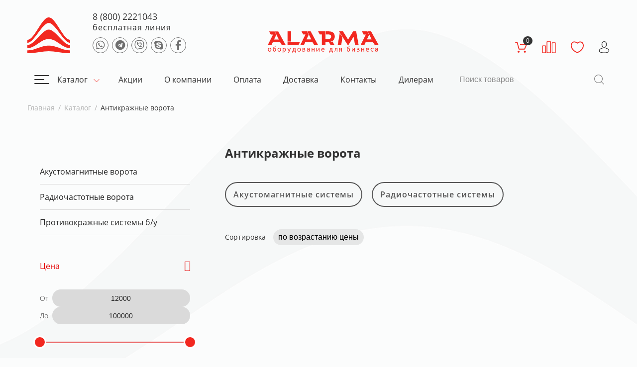

--- FILE ---
content_type: text/html; charset=utf-8
request_url: https://aaa-magazin.ru/catalog/antikrazhnye-vorota/
body_size: 20400
content:
<!DOCTYPE html>
<html lang="ru">
  <head>
    <meta charset="utf-8">
    <meta http-equiv="x-ua-compatible" content="ie=edge">
    <meta name="viewport" content="width=device-width, initial-scale=1">
	<title>Каталог товаров | антикражное оборудование - интернет-магазин «ААА»</title>
    <meta http-equiv="Content-Type" content="text/html; charset=UTF-8" />
<meta name="robots" content="index, follow" />
<meta name="keywords" content="радиочастотные системы, радиочастотные ворота, радиочастотное оборудование, ut, ut 202, ut202, ут 202, системы ут, дешевые антикражные ворота, акустомагнитные системы, акустомагнитное оборудование, акустомагнитные ворота, Аларма мини, аларма, alarma mini, антикражное оборудование, антикражные системы, антикражные ворота, антикражные рамки" />
<meta name="description" content="Купить Антикражные ворота" />
<script data-skip-moving="true">(function(w, d) {var v = w.frameCacheVars = {"CACHE_MODE":"HTMLCACHE","storageBlocks":[],"dynamicBlocks":{"LkGdQn":"6a1c116b82a5","FKauiI":"17a328cb94a2","iIjGFB":"64759c55c8c0","XEVOpk":"7d52bdfc1d04","CxqOHg":"8830bfc6029c","g8taYv":"7161c1a8d438","rIpOz9":"d5d134e318b5","8k8aZS":"c0a649d60d4f","NMQc3w":"9ca975a1f997"},"AUTO_UPDATE":true,"AUTO_UPDATE_TTL":120,"version":2};var inv = false;if (v.AUTO_UPDATE === false){if (v.AUTO_UPDATE_TTL && v.AUTO_UPDATE_TTL > 0){var lm = Date.parse(d.lastModified);if (!isNaN(lm)){var td = new Date().getTime();if ((lm + v.AUTO_UPDATE_TTL * 1000) >= td){w.frameRequestStart = false;w.preventAutoUpdate = true;return;}inv = true;}}else{w.frameRequestStart = false;w.preventAutoUpdate = true;return;}}var r = w.XMLHttpRequest ? new XMLHttpRequest() : (w.ActiveXObject ? new w.ActiveXObject("Microsoft.XMLHTTP") : null);if (!r) { return; }w.frameRequestStart = true;var m = v.CACHE_MODE; var l = w.location; var x = new Date().getTime();var q = "?bxrand=" + x + (l.search.length > 0 ? "&" + l.search.substring(1) : "");var u = l.protocol + "//" + l.host + l.pathname + q;r.open("GET", u, true);r.setRequestHeader("BX-ACTION-TYPE", "get_dynamic");r.setRequestHeader("X-Bitrix-Composite", "get_dynamic");r.setRequestHeader("BX-CACHE-MODE", m);r.setRequestHeader("BX-CACHE-BLOCKS", v.dynamicBlocks ? JSON.stringify(v.dynamicBlocks) : "");if (inv){r.setRequestHeader("BX-INVALIDATE-CACHE", "Y");}try { r.setRequestHeader("BX-REF", d.referrer || "");} catch(e) {}if (m === "APPCACHE"){r.setRequestHeader("BX-APPCACHE-PARAMS", JSON.stringify(v.PARAMS));r.setRequestHeader("BX-APPCACHE-URL", v.PAGE_URL ? v.PAGE_URL : "");}r.onreadystatechange = function() {if (r.readyState != 4) { return; }var a = r.getResponseHeader("BX-RAND");var b = w.BX && w.BX.frameCache ? w.BX.frameCache : false;if (a != x || !((r.status >= 200 && r.status < 300) || r.status === 304 || r.status === 1223 || r.status === 0)){var f = {error:true, reason:a!=x?"bad_rand":"bad_status", url:u, xhr:r, status:r.status};if (w.BX && w.BX.ready && b){BX.ready(function() {setTimeout(function(){BX.onCustomEvent("onFrameDataRequestFail", [f]);}, 0);});}w.frameRequestFail = f;return;}if (b){b.onFrameDataReceived(r.responseText);if (!w.frameUpdateInvoked){b.update(false);}w.frameUpdateInvoked = true;}else{w.frameDataString = r.responseText;}};r.send();var p = w.performance;if (p && p.addEventListener && p.getEntries && p.setResourceTimingBufferSize){var e = 'resourcetimingbufferfull';var h = function() {if (w.BX && w.BX.frameCache && w.BX.frameCache.frameDataInserted){p.removeEventListener(e, h);}else {p.setResourceTimingBufferSize(p.getEntries().length + 50);}};p.addEventListener(e, h);}})(window, document);</script>


<link href="/bitrix/css/main/bootstrap.min.css?1524822457121326" type="text/css"  rel="stylesheet" />
<link href="/bitrix/css/main/font-awesome.min.css?152323875823748" type="text/css"  rel="stylesheet" />
<link href="/bitrix/js/ui/design-tokens/dist/ui.design-tokens.min.css?172685955323463" type="text/css"  rel="stylesheet" />
<link href="/bitrix/js/ui/fonts/opensans/ui.font.opensans.min.css?16826732122320" type="text/css"  rel="stylesheet" />
<link href="/bitrix/js/main/popup/dist/main.popup.bundle.min.css?172190696726598" type="text/css"  rel="stylesheet" />
<link href="/bitrix/cache/css/s1/aaa/page_a6df73a9aa7ecc0bb5fa8526b0a3ddf6/page_a6df73a9aa7ecc0bb5fa8526b0a3ddf6_v1.css?172979114126388" type="text/css"  rel="stylesheet" />
<link href="/bitrix/cache/css/s1/aaa/template_0bf4dc4407ad1bc10ff5e738fd10d96f/template_0bf4dc4407ad1bc10ff5e738fd10d96f_v1.css?1729791112294774" type="text/css"  data-template-style="true" rel="stylesheet" />
<script>if(!window.BX)window.BX={};if(!window.BX.message)window.BX.message=function(mess){if(typeof mess==='object'){for(let i in mess) {BX.message[i]=mess[i];} return true;}};</script>
<script>(window.BX||top.BX).message({"JS_CORE_LOADING":"Загрузка...","JS_CORE_NO_DATA":"- Нет данных -","JS_CORE_WINDOW_CLOSE":"Закрыть","JS_CORE_WINDOW_EXPAND":"Развернуть","JS_CORE_WINDOW_NARROW":"Свернуть в окно","JS_CORE_WINDOW_SAVE":"Сохранить","JS_CORE_WINDOW_CANCEL":"Отменить","JS_CORE_WINDOW_CONTINUE":"Продолжить","JS_CORE_H":"ч","JS_CORE_M":"м","JS_CORE_S":"с","JSADM_AI_HIDE_EXTRA":"Скрыть лишние","JSADM_AI_ALL_NOTIF":"Показать все","JSADM_AUTH_REQ":"Требуется авторизация!","JS_CORE_WINDOW_AUTH":"Войти","JS_CORE_IMAGE_FULL":"Полный размер"});</script>

<script src="/bitrix/js/main/core/core.min.js?1726860966225422"></script>

<script>BX.Runtime.registerExtension({"name":"main.core","namespace":"BX","loaded":true});</script>
<script>BX.setJSList(["\/bitrix\/js\/main\/core\/core_ajax.js","\/bitrix\/js\/main\/core\/core_promise.js","\/bitrix\/js\/main\/polyfill\/promise\/js\/promise.js","\/bitrix\/js\/main\/loadext\/loadext.js","\/bitrix\/js\/main\/loadext\/extension.js","\/bitrix\/js\/main\/polyfill\/promise\/js\/promise.js","\/bitrix\/js\/main\/polyfill\/find\/js\/find.js","\/bitrix\/js\/main\/polyfill\/includes\/js\/includes.js","\/bitrix\/js\/main\/polyfill\/matches\/js\/matches.js","\/bitrix\/js\/ui\/polyfill\/closest\/js\/closest.js","\/bitrix\/js\/main\/polyfill\/fill\/main.polyfill.fill.js","\/bitrix\/js\/main\/polyfill\/find\/js\/find.js","\/bitrix\/js\/main\/polyfill\/matches\/js\/matches.js","\/bitrix\/js\/main\/polyfill\/core\/dist\/polyfill.bundle.js","\/bitrix\/js\/main\/core\/core.js","\/bitrix\/js\/main\/polyfill\/intersectionobserver\/js\/intersectionobserver.js","\/bitrix\/js\/main\/lazyload\/dist\/lazyload.bundle.js","\/bitrix\/js\/main\/polyfill\/core\/dist\/polyfill.bundle.js","\/bitrix\/js\/main\/parambag\/dist\/parambag.bundle.js"]);
</script>
<script>BX.Runtime.registerExtension({"name":"ui.dexie","namespace":"BX.Dexie3","loaded":true});</script>
<script>BX.Runtime.registerExtension({"name":"ls","namespace":"window","loaded":true});</script>
<script>BX.Runtime.registerExtension({"name":"fx","namespace":"window","loaded":true});</script>
<script>BX.Runtime.registerExtension({"name":"fc","namespace":"window","loaded":true});</script>
<script>BX.Runtime.registerExtension({"name":"ui.design-tokens","namespace":"window","loaded":true});</script>
<script>BX.Runtime.registerExtension({"name":"ui.fonts.opensans","namespace":"window","loaded":true});</script>
<script>BX.Runtime.registerExtension({"name":"main.popup","namespace":"BX.Main","loaded":true});</script>
<script>BX.Runtime.registerExtension({"name":"popup","namespace":"window","loaded":true});</script>
<script>(window.BX||top.BX).message({"LANGUAGE_ID":"ru","FORMAT_DATE":"DD.MM.YYYY","FORMAT_DATETIME":"DD.MM.YYYY HH:MI:SS","COOKIE_PREFIX":"BITRIX_SM","SERVER_TZ_OFFSET":"10800","UTF_MODE":"Y","SITE_ID":"s1","SITE_DIR":"\/"});</script>


<script  src="/bitrix/cache/js/s1/aaa/kernel_main/kernel_main_v1.js?1729791128155575"></script>
<script src="/bitrix/js/ui/dexie/dist/dexie3.bundle.min.js?172685898588274"></script>
<script src="/bitrix/js/main/core/core_ls.min.js?15234415697365"></script>
<script src="/bitrix/js/main/core/core_frame_cache.min.js?172685994911210"></script>
<script src="/bitrix/js/main/popup/dist/main.popup.bundle.min.js?172685994965824"></script>
<script>BX.setJSList(["\/bitrix\/js\/main\/core\/core_fx.js","\/bitrix\/js\/main\/session.js","\/bitrix\/js\/main\/pageobject\/pageobject.js","\/bitrix\/js\/main\/core\/core_window.js","\/bitrix\/js\/main\/date\/main.date.js","\/bitrix\/js\/main\/core\/core_date.js","\/bitrix\/js\/main\/utils.js","\/bitrix\/templates\/aaa\/components\/bitrix\/catalog.smart.filter\/main\/script.js","\/bitrix\/templates\/aaa\/components\/bitrix\/catalog\/catalog\/bitrix\/catalog.section\/visual\/script.js","\/bitrix\/templates\/aaa\/scripts\/vendor.bundle.js","\/bitrix\/templates\/aaa\/components\/bitrix\/menu\/top_menu\/script.js","\/bitrix\/components\/bitrix\/search.title\/script.js","\/bitrix\/templates\/aaa\/components\/bitrix\/sale.basket.basket.line\/basket\/script.js","\/bitrix\/templates\/aaa\/components\/bitrix\/menu\/panel_menu\/script.js","\/bitrix\/templates\/aaa\/scripts\/app.bundle.js","\/bitrix\/templates\/aaa\/script.js"]);</script>
<script>BX.setCSSList(["\/bitrix\/templates\/aaa\/components\/bitrix\/catalog\/catalog\/style.css","\/bitrix\/templates\/aaa\/components\/bitrix\/catalog.smart.filter\/main\/style.css","\/bitrix\/templates\/aaa\/components\/bitrix\/catalog.smart.filter\/main\/themes\/blue\/colors.css","\/bitrix\/templates\/aaa\/styles\/pizda.bundle.min.css","\/bitrix\/templates\/aaa\/popup.min.css","\/bitrix\/templates\/aaa\/styles\/all.css","\/bitrix\/templates\/aaa\/components\/bitrix\/search.title\/visual1\/style.css","\/bitrix\/templates\/aaa\/components\/bitrix\/search.title\/search\/style.css","\/bitrix\/templates\/aaa\/styles.css","\/bitrix\/templates\/aaa\/template_styles.css"]);</script>
<link rel="preload" href="<?=SITE_TEMPLATE_PATH?>/styles/pizda.bundle.min.css">
<link rel="preload" href="<?=SITE_TEMPLATE_PATH?>/popup.min.css">
<link rel="preload" href="<?=SITE_TEMPLATE_PATH?>/styles/all.css">
<link rel="preload" href="<?=SITE_TEMPLATE_PATH?>/scripts/vendor.bundle.js">
<link rel="preload" href="<?=SITE_TEMPLATE_PATH?>/scripts/app.bundle.js">
<script async>var templates = "<?=SITE_TEMPLATE_PATH?>/";</script>
<script async type="text/javascript">document.ondragstart = noselect;document.onselectstart = noselect;document.oncontextmenu = noselect; function noselect() {return false;}</script>



<script  src="/bitrix/cache/js/s1/aaa/template_400ee23e9694f3835c46a7caddd13932/template_400ee23e9694f3835c46a7caddd13932_v1.js?1729791112427157"></script>
<script  src="/bitrix/cache/js/s1/aaa/page_9538f9d61c96f15eabf4988e6a407741/page_9538f9d61c96f15eabf4988e6a407741_v1.js?172979114137555"></script>
<script>var _ba = _ba || []; _ba.push(["aid", "908d205a75acacf174a2d716c6ecf418"]); _ba.push(["host", "aaa-magazin.ru"]); (function() {var ba = document.createElement("script"); ba.type = "text/javascript"; ba.async = true;ba.src = (document.location.protocol == "https:" ? "https://" : "http://") + "bitrix.info/ba.js";var s = document.getElementsByTagName("script")[0];s.parentNode.insertBefore(ba, s);})();</script>


		
    <link rel="icon" href="/bitrix/templates/aaa/images/favicon.ico" type="image/x-icon">
	  	<style>
	.tablebodytext{display:none};
@charset "UTF-8";
    @font-face {
    font-family: Open Sans;
    src: local("Open Sans"), local("OpenSans"), url(/bitrix/templates/aaa/fonts/subset-OpenSans.woff2) format("woff2"), url(/bitrix/templates/aaa/fonts/subset-OpenSans.woff) format("woff");
    font-weight: 400;
    font-style: normal;
	font-display: swap;
}
@font-face {
    font-family: Open Sans;
    src: local("Open Sans Bold"), local("OpenSans-Bold"), url(/bitrix/templates/aaa/fonts/subset-OpenSans-Bold.woff2) format("woff2"), url(/bitrix/templates/aaa/fonts/subset-OpenSans-Bold.woff) format("woff");
    font-weight: 700;
    font-style: normal;
	font-display: swap;
}
@font-face {
    font-family: Open Sans;
    src: local("Open Sans Semibold"), local("OpenSans-Semibold"), url(/bitrix/templates/aaa/fonts/subset-OpenSans-Semibold.woff2) format("woff2"), url(/bitrix/templates/aaa/fonts/subset-OpenSans-Semibold.woff) format("woff");
    font-weight: 600;
    font-style: normal;
	font-display: swap;
}
@font-face {
    font-family: Open Sans;
    src: local("Open Sans Italic"), local("OpenSans-Italic"), url(/bitrix/templates/aaa/fonts/subset-OpenSans-Italic.woff2) format("woff2"), url(/bitrix/templates/aaa/fonts/subset-OpenSans-Italic.woff) format("woff");
    font-weight: 400;
    font-style: italic;
	font-display: swap;
}	
	</style>

	
  </head>
	<body class="is-disabled-transition catalog antikrazhnye-vorota"  >
	  
	<header class="header"> 
		<div class="header__inner container">
			<!-- burger-->
			<div class="header__burger"><a class="burger js-burger"><span class="burger__inner"></span></a></div>
			<!-- logo-->
			<div class="header__logo">
				<div class="logo">
					<a href="/" class="logo__link"><!-- 
						<img src="/bitrix/templates/aaa/images/logo-wave.png" alt='Компания "ААА"'> -->
						<img width="86" height="71" src="/bitrix/templates/aaa/images/SVG/logo-vector.svg" alt='Компания "ААА"'>
					</a>
					<!-- quick contacts-->
					<div class="header__contacts">
						<div class="quick-contacts">
							<div class="quick-contacts__phone">
	 8 (800) 2221043
	<div class="quick-contacts__phone-desc">
		 бесплатная линия
	</div>
</div>
<div class="quick-contacts__time">
</div>
 <br>							<div class="soc-link">
								<ul>
									<li>
										<a  target="_blank" href="https://wa.me/79262616486">
											<i class="fab fa-whatsapp"></i>
											<span>
												Whatsapp
											</span>
										</a>
									</li>

									<li>
										<a target="_blank" href="https://telegram.im/@aaamagazin">
											<i class="fab fa-telegram"></i>
											<span>
												Telegram
											</span>
										</a>
									</li>

									<li>
										<a href="viber://chat?number=+79262616486">
											<i class="fab fa-viber"></i>
											<span>
												Viber
											</span>
										</a>
									</li>

									<li>
										<a target="_blank" href="skype:7@aaa-magazin.ru">
											<i class="fab fa-skype"></i>
											<span>
												Skype
											</span>
										</a>
									</li>

									<li>
										<a href="#">
											<i class="fab fa-facebook-f"></i>
											<span>
												Facebook
											</span>
										</a>
									</li>
								</ul>
							</div>
						</div>

					</div>
				</div>
			</div>
			<img class="hide-mob" width="223" height="53" src="/bitrix/templates/aaa/images/alarma-font-01.svg">
			<!-- nav-->
			<nav class="nav header__nav">	
				<div id="bxdynamic_LkGdQn_start" style="display:none"></div>
	<ul class="nav__list js-mainmenu">
	
	
					<li class="nav__item has-children">
			<a href="/catalog/" class="nav__link root-item">
			Каталог                <div class="nav__burger burger"><span class="burger__inner"></span></div>
                <svg class="icon">
                  <use xlink:href="/bitrix/templates/aaa/sprite/sprite.symbol.svg?v=1511372455268#icon-arrow-bottom"></use>
                </svg>			
			</a>
				<ul class="nav__sub-list">
		
	
	
	
	
		
							<li class="nav__sub-item"><a class="nav__sub-link" href="/gotovye-resheniya/">Готовые решения для магазинов</a></li>
			
		
	
	
	
	
					<li class="nav__sub-item has-children item-selected">
			  <a href="/catalog/antikrazhnye-vorota/" class="nav__sub-link">
			    Антикражные ворота                <svg class="icon">
                   <use xlink:href="/bitrix/templates/aaa/sprite/sprite.symbol.svg?v=1511372455268#icon-arrow-right"></use>
                </svg>			  
			  
			  </a>
				<ul class="nav__sub-list">
		
	
	
	
	
		
							<li class="nav__sub-item"><a class="nav__sub-link" href="/catalog/akustomagnitnye_sistemy/">Акустомагнитные ворота</a></li>
			
		
	
	
	
	
		
							<li class="nav__sub-item"><a class="nav__sub-link" href="/catalog/radiochastotnye_vorota/">Радиочастотные ворота</a></li>
			
		
	
	
	
	
		
							<li class="nav__sub-item"><a class="nav__sub-link" href="/catalog/antikrazhnye_sistemy_b_u/">Противокражные системы б/у</a></li>
			
		
	
	
			</ul></li>	
	
					<li class="nav__sub-item has-children">
			  <a href="/catalog/datchiki-etiketki-raskhodnye-materialy/" class="nav__sub-link">
			    Датчики этикетки расходные материалы                <svg class="icon">
                   <use xlink:href="/bitrix/templates/aaa/sprite/sprite.symbol.svg?v=1511372455268#icon-arrow-right"></use>
                </svg>			  
			  
			  </a>
				<ul class="nav__sub-list">
		
	
	
	
	
					<li class="nav__sub-item has-children">
			  <a href="/catalog/protivokrazhnye_datchiki/" class="nav__sub-link">
			    Противокражные датчики                <svg class="icon">
                   <use xlink:href="/bitrix/templates/aaa/sprite/sprite.symbol.svg?v=1511372455268#icon-arrow-right"></use>
                </svg>			  
			  
			  </a>
				<ul class="nav__sub-list">
		
	
	
	
	
		
							<li class="nav__sub-item"><a class="nav__sub-link" href="/catalog/akustomagnitnye_datchiki/">Акустомагнитные датчики</a></li>
			
		
	
	
	
	
		
							<li class="nav__sub-item"><a class="nav__sub-link" href="/catalog/radiochastotnye_datchiki/">Радиочастотные датчики</a></li>
			
		
	
	
			</ul></li>	
	
					<li class="nav__sub-item has-children">
			  <a href="/catalog/protivokrazhnye_etiketki/" class="nav__sub-link">
			    Противокражные этикетки                <svg class="icon">
                   <use xlink:href="/bitrix/templates/aaa/sprite/sprite.symbol.svg?v=1511372455268#icon-arrow-right"></use>
                </svg>			  
			  
			  </a>
				<ul class="nav__sub-list">
		
	
	
	
	
		
							<li class="nav__sub-item"><a class="nav__sub-link" href="/catalog/akustomagnitnye_etiketki/">Акустомагнитные этикетки</a></li>
			
		
	
	
	
	
		
							<li class="nav__sub-item"><a class="nav__sub-link" href="/catalog/radiochastotnye_etiketki/">Радиочастотные этикетки</a></li>
			
		
	
	
			</ul></li>	
	
		
							<li class="nav__sub-item"><a class="nav__sub-link" href="/catalog/igly/">Иглы</a></li>
			
		
	
	
	
	
		
							<li class="nav__sub-item"><a class="nav__sub-link" href="/catalog/trosiki/">Тросики для датчиков</a></li>
			
		
	
	
			</ul></li>	
	
					<li class="nav__sub-item has-children">
			  <a href="/catalog/deaktivatory/" class="nav__sub-link">
			    Деактиваторы                <svg class="icon">
                   <use xlink:href="/bitrix/templates/aaa/sprite/sprite.symbol.svg?v=1511372455268#icon-arrow-right"></use>
                </svg>			  
			  
			  </a>
				<ul class="nav__sub-list">
		
	
	
	
	
		
							<li class="nav__sub-item"><a class="nav__sub-link" href="/catalog/akustomagnitnye-deaktivatory/">Акустомагнитные деактиваторы</a></li>
			
		
	
	
	
	
		
							<li class="nav__sub-item"><a class="nav__sub-link" href="/catalog/radiochastotnye-deaktivatory/">Радиочастотные деактиваторы</a></li>
			
		
	
	
	
	
		
							<li class="nav__sub-item"><a class="nav__sub-link" href="/catalog/semniki/">Съемники</a></li>
			
		
	
	
			</ul></li>	
	
		
							<li class="nav__sub-item"><a class="nav__sub-link" href="/catalog/schetchiki_posetiteley/">Подсчет посетителей</a></li>
			
		
	
	
	
	
		
							<li class="nav__sub-item"><a class="nav__sub-link" href="/catalog/metallodetektsiya/">Металлодетекторы</a></li>
			
		
	
	
	
	
		
							<li class="nav__sub-item"><a class="nav__sub-link" href="/catalog/maynery/">Майнеры</a></li>
			
		
	
	

	</ul></li>
</ul>
<div id="bxdynamic_LkGdQn_end" style="display:none"></div>	  
			</nav>
				<div id="title-search-2">
	<form action="/search/index.php"  class="search-form header__search form">
		<input id="title-search-input-2" type="text" name="q" value="" placeholder="Поиск товаров" autocomplete="off" class="search-form__input"/>
        <button name="s" type="submit" title="Искать" class="search-form__submit">Искать
            <svg class="icon">
              <use xlink:href="/bitrix/templates/aaa/sprite/sprite.symbol.svg?v=1511372455268#icon-loupe"></use>
            </svg>
        </button>		
	</form>
	</div>
<script>
	BX.ready(function(){
		new JCTitleSearch({
			'AJAX_PAGE' : '/catalog/antikrazhnye-vorota/',
			'CONTAINER_ID': 'title-search-2',
			'INPUT_ID': 'title-search-input-2',
			'MIN_QUERY_LEN': 2
		});
	});
</script>	
			<!-- quick contacts-->
			<div class="header__contacts">
				<div class="quick-contacts">
					<div class="quick-contacts__phone">
	 8 (800) 2221043
	<div class="quick-contacts__phone-desc">
		 бесплатная линия
	</div>
</div>
<div class="quick-contacts__time">
</div>
 <br>				</div>
			</div>
			<!-- icons-->
			<ul class="header__icons">
				<!-- cart-->
				<li class="header__icons-item mob-card" id="cart_line">
					<div id="bxdynamic_FKauiI_start" style="display:none"></div>		  <a href="/personal/cart/" title="Корзина" class="header__icons-link header__icons-link--cart">
              <svg class="icon" width="24" height="24">
                <use xlink:href="/bitrix/templates/aaa/sprite/sprite.symbol.svg?v=1511372455268#icon-cart"></use>
              </svg><span class="header__icons-counter">0</span>
		  </a>

<div id="bxdynamic_FKauiI_end" style="display:none"></div>		  
				</li>

				<!-- compare-->
				<li class="header__icons-item mob-comp ug-show-s"><a href="/catalog/compare/" title="Сравнение" class="header__icons-link header__icons-link--compare">
					<svg class="icon" width="28" height="24">
						<use xlink:href="/bitrix/templates/aaa/sprite/sprite.symbol.svg?v=1511372455268#icon-columns"></use>
					</svg><span class="header__icons-counter"></span></a></li>


				<li class="logo-mob">
					<a href="/" class="logo__link">
						<img width="44" height="35px" class="hide-mob" src="/bitrix/templates/aaa/images/SVG/logo-svg.svg" alt='Компания "ААА"'>
					</a>
				</li>

				<li class="header__icons-item ug-hide-xs">
					<a target="_blank" href="https://wa.me/79262616486">
						<i class="fab fa-whatsapp fa-2x"></i>
					</a>
				</li>

				<li class="header__icons-item ug-hide-xs">
					<a target="_blank" href="tel:+78002221043">
						<i class="fas fa-phone fa-2x"></i>
					</a>
				</li>

				<!-- favorite-->
				<li class="header__icons-item mob-fav ug-show-s">
					<a href="/favorite/" title="Избранное" class="header__icons-link header__icons-link--favorite">
						<svg class="icon" width="26" height="24">
							<use xlink:href="/bitrix/templates/aaa/sprite/sprite.symbol.svg?v=1511372455268#icon-heart"></use>
						</svg><span class="header__icons-counter"></span>
					</a>
				</li>
				
				<!-- account-->
				<li class="header__icons-item mob-acc">
					<a href="/" title="Аккаунт" class="header__icons-link header__icons-link--account" id="link_account">
						<svg class="icon" width="22" height="24">
							<use xlink:href="/bitrix/templates/aaa/sprite/sprite.symbol.svg?v=1511372455268#icon-avatar"></use>
						</svg>			 
					</a>
					<!-- form-->
					<div id="bxdynamic_iIjGFB_start" style="display:none"></div><div class="bx-system-auth-form">

                <form class="auth_form" name="system_auth_form6zOYVN" method="post" action="/catalog/antikrazhnye-vorota/">
                	              <input type="hidden" name="backurl" value="/catalog/antikrazhnye-vorota/" />
                                	              <input type="hidden" name="AUTH_FORM" value="Y" />
	              <input type="hidden" name="TYPE" value="AUTH" />
				  <a href="/auth/?login=yes">Вход</a>
				  <span class="panel__account-sep">|</span>
                  <a href="/auth/?register=yes&amp;backurl=%2Fcatalog%2Fantikrazhnye-vorota%2F">Регистрация</a>
                </form>

</div>
<div id="bxdynamic_iIjGFB_end" style="display:none"></div>				 
				</li>
			</ul>		
		</div>	  
	</header>
    <!-- head panel-->
	<div class="head-panel">
		<div class="head-panel__inner container">
			<!-- nav-->
			<nav class="nav head-panel__nav">
				<div id="bxdynamic_XEVOpk_start" style="display:none"></div>
	<ul class="nav__list js-mainmenu">
	
	
					<li class="nav__item has-children">
			<a href="/catalog/" class="nav__link root-item">
			Каталог                <div class="nav__burger burger"><span class="burger__inner"></span></div>
                <svg class="icon">
                  <use xlink:href="/bitrix/templates/aaa/sprite/sprite.symbol.svg?v=1511372455268#icon-arrow-bottom"></use>
                </svg>			
			</a>
				<ul class="nav__sub-list">
		
	
	
	
	
		
							<li class="nav__sub-item"><a class="nav__sub-link" href="/gotovye-resheniya/">Готовые решения для магазинов</a></li>
			
		
	
	
	
	
					<li class="nav__sub-item has-children item-selected">
			  <a href="/catalog/antikrazhnye-vorota/" class="nav__sub-link">
			    Антикражные ворота                <svg class="icon">
                   <use xlink:href="/bitrix/templates/aaa/sprite/sprite.symbol.svg?v=1511372455268#icon-arrow-right"></use>
                </svg>			  
			  
			  </a>
				<ul class="nav__sub-list">
		
	
	
	
	
		
							<li class="nav__sub-item"><a class="nav__sub-link" href="/catalog/akustomagnitnye_sistemy/">Акустомагнитные ворота</a></li>
			
		
	
	
	
	
		
							<li class="nav__sub-item"><a class="nav__sub-link" href="/catalog/radiochastotnye_vorota/">Радиочастотные ворота</a></li>
			
		
	
	
	
	
		
							<li class="nav__sub-item"><a class="nav__sub-link" href="/catalog/antikrazhnye_sistemy_b_u/">Противокражные системы б/у</a></li>
			
		
	
	
			</ul></li>	
	
					<li class="nav__sub-item has-children">
			  <a href="/catalog/datchiki-etiketki-raskhodnye-materialy/" class="nav__sub-link">
			    Датчики этикетки расходные материалы                <svg class="icon">
                   <use xlink:href="/bitrix/templates/aaa/sprite/sprite.symbol.svg?v=1511372455268#icon-arrow-right"></use>
                </svg>			  
			  
			  </a>
				<ul class="nav__sub-list">
		
	
	
	
	
					<li class="nav__sub-item has-children">
			  <a href="/catalog/protivokrazhnye_datchiki/" class="nav__sub-link">
			    Противокражные датчики                <svg class="icon">
                   <use xlink:href="/bitrix/templates/aaa/sprite/sprite.symbol.svg?v=1511372455268#icon-arrow-right"></use>
                </svg>			  
			  
			  </a>
				<ul class="nav__sub-list">
		
	
	
	
	
		
							<li class="nav__sub-item"><a class="nav__sub-link" href="/catalog/akustomagnitnye_datchiki/">Акустомагнитные датчики</a></li>
			
		
	
	
	
	
		
							<li class="nav__sub-item"><a class="nav__sub-link" href="/catalog/radiochastotnye_datchiki/">Радиочастотные датчики</a></li>
			
		
	
	
			</ul></li>	
	
					<li class="nav__sub-item has-children">
			  <a href="/catalog/protivokrazhnye_etiketki/" class="nav__sub-link">
			    Противокражные этикетки                <svg class="icon">
                   <use xlink:href="/bitrix/templates/aaa/sprite/sprite.symbol.svg?v=1511372455268#icon-arrow-right"></use>
                </svg>			  
			  
			  </a>
				<ul class="nav__sub-list">
		
	
	
	
	
		
							<li class="nav__sub-item"><a class="nav__sub-link" href="/catalog/akustomagnitnye_etiketki/">Акустомагнитные этикетки</a></li>
			
		
	
	
	
	
		
							<li class="nav__sub-item"><a class="nav__sub-link" href="/catalog/radiochastotnye_etiketki/">Радиочастотные этикетки</a></li>
			
		
	
	
			</ul></li>	
	
		
							<li class="nav__sub-item"><a class="nav__sub-link" href="/catalog/igly/">Иглы</a></li>
			
		
	
	
	
	
		
							<li class="nav__sub-item"><a class="nav__sub-link" href="/catalog/trosiki/">Тросики для датчиков</a></li>
			
		
	
	
			</ul></li>	
	
					<li class="nav__sub-item has-children">
			  <a href="/catalog/deaktivatory/" class="nav__sub-link">
			    Деактиваторы                <svg class="icon">
                   <use xlink:href="/bitrix/templates/aaa/sprite/sprite.symbol.svg?v=1511372455268#icon-arrow-right"></use>
                </svg>			  
			  
			  </a>
				<ul class="nav__sub-list">
		
	
	
	
	
		
							<li class="nav__sub-item"><a class="nav__sub-link" href="/catalog/akustomagnitnye-deaktivatory/">Акустомагнитные деактиваторы</a></li>
			
		
	
	
	
	
		
							<li class="nav__sub-item"><a class="nav__sub-link" href="/catalog/radiochastotnye-deaktivatory/">Радиочастотные деактиваторы</a></li>
			
		
	
	
	
	
		
							<li class="nav__sub-item"><a class="nav__sub-link" href="/catalog/semniki/">Съемники</a></li>
			
		
	
	
			</ul></li>	
	
		
							<li class="nav__sub-item"><a class="nav__sub-link" href="/catalog/schetchiki_posetiteley/">Подсчет посетителей</a></li>
			
		
	
	
	
	
		
							<li class="nav__sub-item"><a class="nav__sub-link" href="/catalog/metallodetektsiya/">Металлодетекторы</a></li>
			
		
	
	
	
	
		
							<li class="nav__sub-item"><a class="nav__sub-link" href="/catalog/maynery/">Майнеры</a></li>
			
		
	
	
			</ul></li>	
	
		
							<li class="nav__item"><a href="/actions/" class="nav__link root-item">Акции</a></li>
			
		
	
	
	
	
		
							<li class="nav__item"><a href="/about/" class="nav__link root-item">О компании</a></li>
			
		
	
	
	
	
		
							<li class="nav__item"><a href="/oplata/" class="nav__link root-item">Оплата</a></li>
			
		
	
	
	
	
		
							<li class="nav__item"><a href="/delivery/" class="nav__link root-item">Доставка</a></li>
			
		
	
	
	
	
		
							<li class="nav__item"><a href="/contacts/" class="nav__link root-item">Контакты</a></li>
			
		
	
	
	
	
		
							<li class="nav__item"><a href="/dileram/" class="nav__link root-item">Дилерам</a></li>
			
		
	
	


</ul>
<div id="bxdynamic_XEVOpk_end" style="display:none"></div>		  
			</nav>
			<!-- search-->
				<div id="title-search" class="search-form head-panel__search form">
	<form action="/search/index.php">
		<input id="title-search-input" type="text" name="q" value="" placeholder="Поиск товаров" autocomplete="off" class="search-form__input"/>
        <button name="s" type="submit" title="Искать" class="search-form__submit">Искать
            <svg class="icon">
              <use xlink:href="/bitrix/templates/aaa/sprite/sprite.symbol.svg?v=1511372455268#icon-loupe"></use>
            </svg>
        </button>		
	</form>
	</div>
<script>
	BX.ready(function(){
		new JCTitleSearch({
			'AJAX_PAGE' : '/catalog/antikrazhnye-vorota/',
			'CONTAINER_ID': 'title-search',
			'INPUT_ID': 'title-search-input',
			'MIN_QUERY_LEN': 2
		});
	});
</script>		
		</div>
	</div>
    <!-- breadcrumbs-->
    <!-- return-->
	 
		<div class="return"><div class="return__inner container"><a class="return__link" href="/catalog/">Каталог<svg class="icon"> <use xlink:href="/bitrix/templates/aaa/sprite/sprite.symbol.svg?v=1511372451797#icon-return"></use></svg></a></div></div>	
		<div class="breadcrumbs"><div class="breadcrumbs__inner container"><ul class="breadcrumbs__list"><li class="breadcrumbs__item"><a title="На главную страницу" href="/" class="breadcrumbs__link">Главная</a></li><li class="breadcrumbs__item"><a  class="breadcrumbs__link" href="/catalog/" title="Каталог">Каталог</a></li><li class="breadcrumbs__item"><span class="breadcrumbs__link">Антикражные ворота</span></li></ul></div></div>		<!-- main-->
	<main class="main">
		<div class="container">
		<!-- content-->
		<div class="content">
				 <div id="bxdynamic_CxqOHg_start" style="display:none"></div><div class="ug-grid">
    <aside class="sidebar js-filter ug-col-m5 ug-col-l4 bx-filter ">
    <div class="sidebar__inner">
                <ul class="sidebar__menu side-menu">
                  <li class="side-menu__item">
				     <a href="/catalog/akustomagnitnye_sistemy/" class="side-menu__link"> 
                         Акустомагнитные ворота				     </a>
				  </li>
                  <li class="side-menu__item">
				     <a href="/catalog/radiochastotnye_vorota/" class="side-menu__link"> 
                         Радиочастотные ворота				     </a>
				  </li>
                  <li class="side-menu__item">
				     <a href="/catalog/antikrazhnye_sistemy_b_u/" class="side-menu__link"> 
                         Противокражные системы б/у				     </a>
				  </li>
                </ul>
						
		<form name="arrFilter_form" action="/catalog/antikrazhnye-vorota/" method="get" class="sidebar__filter filter smartfilter">
		    <div class="filter__inner js-accordion">
													<div class=" bx-filter-parameters-box bx-active">
							
							<span class="bx-filter-container-modef"></span>
							<div class="filter__header" onclick="smartFilter.hideFilterProps(this)">
								
						    Цена
							<i data-role="prop_angle" class="icon fa fa-angle-up"></i>
							</div>
							<div class="filter__section bx-filter-block" data-role="bx_filter_block">
								<div class="row bx-filter-parameters-box-container">
									<div class="col-xs-6 bx-filter-parameters-box-container-block bx-left">
										<div class="range__fields-item">
											 <label class="range__fields-label">От</label>
											<input class="range__fields-input input min-price" type="text" name="arrFilter_P1_MIN" id="arrFilter_P1_MIN" value="12000" onkeyup="smartFilter.keyup(this)"/>
										</div>
									</div>
									<div class="col-xs-6 bx-filter-parameters-box-container-block bx-right">
										<div class="range__fields-item">
											<label class="range__fields-label">До</label>
											<input class="range__fields-input input max-price" type="text" name="arrFilter_P1_MAX" id="arrFilter_P1_MAX" value="100000" onkeyup="smartFilter.keyup(this)" />
										</div>
									</div>

									<div class="col-xs-10 col-xs-offset-1 bx-ui-slider-track-container">
										<div class="bx-ui-slider-track" id="drag_track_c4ca4238a0b923820dcc509a6f75849b">
																						<div class="bx-ui-slider-part p1"><span>12000</span></div>
											<div class="bx-ui-slider-part p2"><span>34000</span></div>
											<div class="bx-ui-slider-part p3"><span>56000</span></div>
											<div class="bx-ui-slider-part p4"><span>78000</span></div>
											<div class="bx-ui-slider-part p5"><span>100000</span></div>

											<div class="bx-ui-slider-pricebar-vd" style="left: 0;right: 0;" id="colorUnavailableActive_c4ca4238a0b923820dcc509a6f75849b"></div>
											<div class="bx-ui-slider-pricebar-vn" style="left: 0;right: 0;" id="colorAvailableInactive_c4ca4238a0b923820dcc509a6f75849b"></div>
											<div class="bx-ui-slider-pricebar-v"  style="left: 0;right: 0;" id="colorAvailableActive_c4ca4238a0b923820dcc509a6f75849b"></div>
											<div class="bx-ui-slider-range" id="drag_tracker_c4ca4238a0b923820dcc509a6f75849b"  style="left: 0%; right: 0%;">
												<a class="bx-ui-slider-handle left"  style="left:0;" href="javascript:void(0)" id="left_slider_c4ca4238a0b923820dcc509a6f75849b"></a>
												<a class="bx-ui-slider-handle right" style="right:0;" href="javascript:void(0)" id="right_slider_c4ca4238a0b923820dcc509a6f75849b"></a>
											</div>
										</div>
									</div>
								</div>
							</div>
						</div>
												<script type="text/javascript">
							BX.ready(function(){
								window['trackBarc4ca4238a0b923820dcc509a6f75849b'] = new BX.Iblock.SmartFilter({'leftSlider':'left_slider_c4ca4238a0b923820dcc509a6f75849b','rightSlider':'right_slider_c4ca4238a0b923820dcc509a6f75849b','tracker':'drag_tracker_c4ca4238a0b923820dcc509a6f75849b','trackerWrap':'drag_track_c4ca4238a0b923820dcc509a6f75849b','minInputId':'arrFilter_P1_MIN','maxInputId':'arrFilter_P1_MAX','minPrice':'12000','maxPrice':'100000','curMinPrice':'','curMaxPrice':'','fltMinPrice':'12000','fltMaxPrice':'100000','precision':'0','colorUnavailableActive':'colorUnavailableActive_c4ca4238a0b923820dcc509a6f75849b','colorAvailableActive':'colorAvailableActive_c4ca4238a0b923820dcc509a6f75849b','colorAvailableInactive':'colorAvailableInactive_c4ca4238a0b923820dcc509a6f75849b'});
							});
						</script>
										<div class=" bx-filter-parameters-box bx-active">
						<span class="bx-filter-container-modef"></span>
						<div class="filter__header" onclick="smartFilter.hideFilterProps(this)">
								
							Частотные характеристики																<i data-role="prop_angle" class="icon fa fa-angle-up"></i>
						</div>
						<div class="filter__section bx-filter-block" data-role="bx_filter_block">
							<div class="bx-filter-parameters-box-container">
																									<div class="filter__check check check--radio">
										<label class="bx-filter-param-label" for="all_arrFilter_133_3169671233">			
												<input type="radio" value="" name="arrFilter_133" id="all_arrFilter_133_3169671233" onclick="smartFilter.click(this)" />
												<i></i>
												<span class="filter__check-label check__text">
												    <span class="filter__check-key">
													Все													</span>
												    <span class="filter__check-value"></span>
												</span>
										</label>
									</div>
																	
										<div class="filter__check check check--radio">
											<label data-role="label_arrFilter_133_3169671233" class="bx-filter-param-label" for="arrFilter_133_3169671233">
												<input type="radio" value="3169671233" name="arrFilter_133" id="arrFilter_133_3169671233"  onclick="smartFilter.click(this)" />
												<i></i>
												<span class="filter__check-label check__text" title="Акустомагнитная 58 кГц">
												    <span class="filter__check-key">Акустомагнитная 58 кГц</span>
												    <span class="filter__check-value">
																									
													</span>																				
												</span>
											</label>
										</div>
																	
										<div class="filter__check check check--radio">
											<label data-role="label_arrFilter_133_3421137111" class="bx-filter-param-label" for="arrFilter_133_3421137111">
												<input type="radio" value="3421137111" name="arrFilter_133" id="arrFilter_133_3421137111"  onclick="smartFilter.click(this)" />
												<i></i>
												<span class="filter__check-label check__text" title="Радиочастотная 8,2 Мгц">
												    <span class="filter__check-key">Радиочастотная 8,2 Мгц</span>
												    <span class="filter__check-value">
																									
													</span>																				
												</span>
											</label>
										</div>
																																		</div>
							<div style="clear: both"></div>
						</div>
					</div>
									<div class=" bx-filter-parameters-box bx-active">
						<span class="bx-filter-container-modef"></span>
						<div class="filter__header" onclick="smartFilter.hideFilterProps(this)">
								
							Ширина прохода (м)																<i data-role="prop_angle" class="icon fa fa-angle-up"></i>
						</div>
						<div class="filter__section bx-filter-block" data-role="bx_filter_block">
							<div class="bx-filter-parameters-box-container">
																<div class="col-xs-6 bx-filter-parameters-box-container-block bx-left">
										<i class="bx-ft-sub">От</i>
										<div class="bx-filter-input-container">
											<input class="range__fields-input input min-price" type="text" name="arrFilter_134_MIN" id="arrFilter_134_MIN" value="1" size="5" onkeyup="smartFilter.keyup(this)" />
										</div>
									</div>

									<div class="col-xs-10 col-xs-offset-1 bx-ui-slider-track-container">
										<div class="bx-ui-slider-track" id="drag_track_134">
																						<div class="bx-ui-slider-part p1"><span>1</span></div>
											<div class="bx-ui-slider-part p2"><span>1</span></div>
											<div class="bx-ui-slider-part p3"><span>2</span></div>
											<div class="bx-ui-slider-part p4"><span>2</span></div>
											<div class="bx-ui-slider-part p5"><span>2</span></div>

											<div class="bx-ui-slider-pricebar-vd" style="left: 0;right: 0;" id="colorUnavailableActive_134"></div>
											<div class="bx-ui-slider-pricebar-vn" style="left: 0;right: 0;" id="colorAvailableInactive_134"></div>
											<div class="bx-ui-slider-pricebar-v"  style="left: 0;right: 0;" id="colorAvailableActive_134"></div>
											<div class="bx-ui-slider-range" 	id="drag_tracker_134"  style="left: 0;right: 0;">
												<a class="bx-ui-slider-handle left"  style="left:0;" href="javascript:void(0)" id="left_slider_134"></a>
																							</div>
										</div>
									</div>
																		<script type="text/javascript">
										BX.ready(function(){
											window['trackBar134'] = new BX.Iblock.SmartFilter({'leftSlider':'left_slider_134','rightSlider':'right_slider_134','tracker':'drag_tracker_134','trackerWrap':'drag_track_134','minInputId':'arrFilter_134_MIN','maxInputId':'arrFilter_134_MAX','minPrice':'1','maxPrice':'2.4000','curMinPrice':'','curMaxPrice':'','fltMinPrice':'1','fltMaxPrice':'2.4000','precision':'0','colorUnavailableActive':'colorUnavailableActive_134','colorAvailableActive':'colorAvailableActive_134','colorAvailableInactive':'colorAvailableInactive_134'});
										});
									</script>
																</div>
							<div style="clear: both"></div>
						</div>
					</div>
									<div class=" bx-filter-parameters-box bx-active">
						<span class="bx-filter-container-modef"></span>
						<div class="filter__header" onclick="smartFilter.hideFilterProps(this)">
								
							Цвет																<i data-role="prop_angle" class="icon fa fa-angle-up"></i>
						</div>
						<div class="filter__section bx-filter-block" data-role="bx_filter_block">
							<div class="bx-filter-parameters-box-container">
																										<div class="filter__check check check--checkbox">
											<label data-role="label_arrFilter_135_2568717232" class="bx-filter-param-label " for="arrFilter_135_2568717232">
													<input
														type="checkbox"
														value="Y"
														name="arrFilter_135_2568717232"
														id="arrFilter_135_2568717232"
																												onclick="smartFilter.click(this)"
													/>
													<i>
                                                        <svg class="icon">
                                                           <use xmlns:xlink="http://www.w3.org/1999/xlink" xlink:href="/bitrix/templates/aaa/sprite/sprite.symbol.svg?v=1511372454562#icon-check"></use>
                                                        </svg>
							                        </i>
													<span class="filter__check-label check__text" title="Белый">Белый</span>
											</label>
										</div>
																			<div class="filter__check check check--checkbox">
											<label data-role="label_arrFilter_135_1233418" class="bx-filter-param-label " for="arrFilter_135_1233418">
													<input
														type="checkbox"
														value="Y"
														name="arrFilter_135_1233418"
														id="arrFilter_135_1233418"
																												onclick="smartFilter.click(this)"
													/>
													<i>
                                                        <svg class="icon">
                                                           <use xmlns:xlink="http://www.w3.org/1999/xlink" xlink:href="/bitrix/templates/aaa/sprite/sprite.symbol.svg?v=1511372454562#icon-check"></use>
                                                        </svg>
							                        </i>
													<span class="filter__check-label check__text" title="Серый">Серый</span>
											</label>
										</div>
																							</div>
							<div style="clear: both"></div>
						</div>
					</div>
									<div class=" bx-filter-parameters-box bx-active">
						<span class="bx-filter-container-modef"></span>
						<div class="filter__header" onclick="smartFilter.hideFilterProps(this)">
								
							Способ защиты товаров																<i data-role="prop_angle" class="icon fa fa-angle-up"></i>
						</div>
						<div class="filter__section bx-filter-block" data-role="bx_filter_block">
							<div class="bx-filter-parameters-box-container">
																										<div class="filter__check check check--checkbox">
											<label data-role="label_arrFilter_136_1997922972" class="bx-filter-param-label " for="arrFilter_136_1997922972">
													<input
														type="checkbox"
														value="Y"
														name="arrFilter_136_1997922972"
														id="arrFilter_136_1997922972"
																												onclick="smartFilter.click(this)"
													/>
													<i>
                                                        <svg class="icon">
                                                           <use xmlns:xlink="http://www.w3.org/1999/xlink" xlink:href="/bitrix/templates/aaa/sprite/sprite.symbol.svg?v=1511372454562#icon-check"></use>
                                                        </svg>
							                        </i>
													<span class="filter__check-label check__text" title="Этикетка">Этикетка</span>
											</label>
										</div>
																							</div>
							<div style="clear: both"></div>
						</div>
					</div>
									<div class=" bx-filter-parameters-box bx-active">
						<span class="bx-filter-container-modef"></span>
						<div class="filter__header" onclick="smartFilter.hideFilterProps(this)">
								
							Способ защиты товаров																<i data-role="prop_angle" class="icon fa fa-angle-up"></i>
						</div>
						<div class="filter__section bx-filter-block" data-role="bx_filter_block">
							<div class="bx-filter-parameters-box-container">
																										<div class="filter__check check check--checkbox">
											<label data-role="label_arrFilter_137_3916527423" class="bx-filter-param-label " for="arrFilter_137_3916527423">
													<input
														type="checkbox"
														value="Y"
														name="arrFilter_137_3916527423"
														id="arrFilter_137_3916527423"
																												onclick="smartFilter.click(this)"
													/>
													<i>
                                                        <svg class="icon">
                                                           <use xmlns:xlink="http://www.w3.org/1999/xlink" xlink:href="/bitrix/templates/aaa/sprite/sprite.symbol.svg?v=1511372454562#icon-check"></use>
                                                        </svg>
							                        </i>
													<span class="filter__check-label check__text" title="Датчик">Датчик</span>
											</label>
										</div>
																							</div>
							<div style="clear: both"></div>
						</div>
					</div>
				                <!-- actions-->
								<br clear=all>
                <div class="filter__actions">
                      <!-- count-->
                      <div class="filter__count" id="modef" style="display:none">
					        Найдено: <span class="filter__count-value"></span>
					  </div>
                      <!-- buttons-->
                      <div class="filter__btns">
						<input  class="btn btn--secondary btn--filled" type="submit" id="set_filter" name="set_filter" value="Показать"/>						
						<input class="btn btn--secondary" type="submit" id="del_filter" name="del_filter" value="Сбросить"/>						
                      </div>
                </div>
							</div>
		</form>
<script>
	var smartFilter = new JCSmartFilter('/catalog/antikrazhnye-vorota/', 'VERTICAL', []);
</script>        </div>	
    </aside>	
    <div class="catalog ug-col-m7 ug-col-l8">
              <div class="catalog__title headline h2"><h1 class="headline h1">Антикражные ворота</h1></div>
              <!-- text-->
			  
              <!-- buttons-->
			  <form class="system_form" action="/catalog/antikrazhnye-vorota/" method="POST">	
			  <input type="hidden" name="system_type" value="">
              <ul class="catalog__buttons">
                <li class="catalog__buttons-item" date="59"><a class="catalog__buttons-link btn btn--primary">Акустомагнитные системы</a></li>
                <li class="catalog__buttons-item" date="58"><a class="catalog__buttons-link btn btn--primary">Радиочастотные системы</a></li>
              </ul>
			  </form>
              <ul class="catalog__actions">
                <!-- filter-->
                <li class="catalog__actions-filter">
                  <div class="catalog__actions-label">Фильтр</div>
                  <button class="catalog__actions-filter-btn btn btn--secondary js-open-filter" type="button">
                    <svg class="icon">
                      <use xlink:href="/bitrix/templates/aaa/sprite/sprite.symbol.svg?v=1511372454562#icon-filter"></use>
                    </svg>
                  </button>
                </li>
                <!-- sort-->
				
                <li class="catalog__actions-sort">
                  <div class="catalog__actions-label">Сортировка</div>
                  <button class="catalog__actions-sort-btn btn btn--secondary" type="button" data-dropdown="">По возрастанию цены</button>
	              <form class="sort_form" action="/catalog/antikrazhnye-vorota/" method="POST">	
                    <input type="hidden" name="element_sort" value=""/>					
                  <ul class="catalog__actions-sort-panel" data-dropdown-element="">
				  
                    <li class="catalog__actions-sort-panel-item"><a class="catalog__actions-sort-panel-link is-current" href="1">По возрастанию цены</a></li>
				  
                    <li class="catalog__actions-sort-panel-item"><a class="catalog__actions-sort-panel-link is-current" href="2">По убыванию цены</a></li>
				  
                    <li class="catalog__actions-sort-panel-item"><a class="catalog__actions-sort-panel-link is-current" href="3">По названию</a></li>
				  
                    <li class="catalog__actions-sort-panel-item"><a class="catalog__actions-sort-panel-link is-current" href="4">По новизне</a></li>
					
                  </ul>
				  </form>
                </li>
              </ul>	
              <!-- products-->
              <div class="catalog__products products">
                <!-- list-->
                <ul class="products__list ug-grid bx_catalog_list_home">			  
                  <!-- item-->
                  <li class="products__item ug-col-s6 ug-col-m12 ug-col-l6" id="bx_3966226736_1532">
                    <div class="products__item-inner">
                      <!-- side-->
					  
                      <div class="products__item-side">
					    <a class="products__item-image" href="/catalog/radiochastotnye_vorota/alarma-start-radiochastotnaya-sistema-protivokrazhnye-antikrazhnye-vorota/">
						  <img src="/upload/resize_cache/iblock/d81/400_400_1/d81f090b79f204a216583d15167a2583.png" alt="Alarma SMART Радиочастотная система  противокражные антикражные ворота">
						 	
						 							  
						 						  
						 </a>
					  </div>
					  
                      <!-- body-->
                      <div class="products__item-body">
                        <div class="products__item-title"><a href="/catalog/radiochastotnye_vorota/alarma-start-radiochastotnaya-sistema-protivokrazhnye-antikrazhnye-vorota/">Alarma SMART Радиочастотная система  противокражные антикражные ворота</a></div>
                        <!-- rating-->
						                          <!-- price-->
                        <div class="products__item-price">
	
					
						<span class="span_price">23 000</span><span> руб.</span>
						<input type="hidden" class="minprice" value="23000">
						</div>
                        <!-- buy-->
			                <div class="bx_catalog_item_controls">			
                                    <div class="bx_catalog_item_controls_blockone quantity">
			                   <a id="bx_3966226736_1532_quant_down" href="javascript:void(0)" class="q_down" rel="nofollow">-</a>
			                   <input type="text" class="bx_col_input" id="bx_3966226736_1532_quantity" name="quantity" value="1">
			                   <a id="bx_3966226736_1532_quant_up" href="javascript:void(0)" class="q_up" rel="nofollow">+</a>
                               <span id="bx_3966226736_1532_quant_measure"></span>
		                    </div>
			              				  				  
	                       <div class="products__item-buy">
			                     <a id="bx_3966226736_1532_buy_link" class="btn btn--primary bx_bt_blue bx_medium" href="" onclick="return addToCart(this,1532,$('#bx_3966226736_1532_quantity').val())" rel="nofollow">В корзину</a>
			                </div>						  
	    		                </div>
						
                        <!-- actions-->
                        <ul class="products__item-actions">
                          <li class="products__item-action favorite">
						  						      <a class="products__item-favorite is-active" date="1532">
                              <svg class="icon">
                                <use xlink:href="/bitrix/templates/aaa/sprite/sprite.symbol.svg?v=1511372454562#icon-heart"></use>
                              </svg>
							  <span class="title_ch">В избранное</span>
							  <span class="products__item-favorite-check"></span></span>
							  </a>
						  </li>
                          <li class="products__item-action">
						      <a class="products__item-compare is-active" id="compare_1532" href="" onclick="docompare(1532);return false;">
                              <svg class="icon">
                                     <use xlink:href="/bitrix/templates/aaa/sprite/sprite.symbol.svg?v=1511372454562#icon-columns"></use>
                              </svg>
							  <span class="title_ch">В сравнение</span>
							  <span class="products__item-compare-check"></span>
							  </a>
						   </li>
                        </ul>
                      </div>
                    </div>
                  </li>	
                  <!-- item-->
                  <li class="products__item ug-col-s6 ug-col-m12 ug-col-l6" id="bx_3966226736_511">
                    <div class="products__item-inner">
                      <!-- side-->
					  
                      <div class="products__item-side">
					    <a class="products__item-image" href="/catalog/akustomagnitnye_sistemy/alarma_mobi_akustomagnitnaya_protivokrazhnaya_sistema/">
						  <img src="/upload/resize_cache/iblock/801/400_400_1/801aeb8f9a624fdf73817f6cf1f31948.png" alt="Alarma Mobi Акустомагнитная противокражная система (Моно - 1 стойка)">
						 	
						 							  
						 						  
						 </a>
					  </div>
					  
                      <!-- body-->
                      <div class="products__item-body">
                        <div class="products__item-title"><a href="/catalog/akustomagnitnye_sistemy/alarma_mobi_akustomagnitnaya_protivokrazhnaya_sistema/">Alarma Mobi Акустомагнитная противокражная система (Моно - 1 стойка)</a></div>
                        <!-- rating-->
						                          <!-- price-->
                        <div class="products__item-price">
	
					
						<span class="span_price">48 000</span><span> руб.</span>
						<input type="hidden" class="minprice" value="48000">
						</div>
                        <!-- buy-->
			                <div class="bx_catalog_item_controls">			
                                    <div class="bx_catalog_item_controls_blockone quantity">
			                   <a id="bx_3966226736_511_quant_down" href="javascript:void(0)" class="q_down" rel="nofollow">-</a>
			                   <input type="text" class="bx_col_input" id="bx_3966226736_511_quantity" name="quantity" value="1">
			                   <a id="bx_3966226736_511_quant_up" href="javascript:void(0)" class="q_up" rel="nofollow">+</a>
                               <span id="bx_3966226736_511_quant_measure"></span>
		                    </div>
			              				  				  
	                       <div class="products__item-buy">
			                     <a id="bx_3966226736_511_buy_link" class="btn btn--primary bx_bt_blue bx_medium" href="" onclick="return addToCart(this,511,$('#bx_3966226736_511_quantity').val())" rel="nofollow">В корзину</a>
			                </div>						  
	    		                </div>
						
                        <!-- actions-->
                        <ul class="products__item-actions">
                          <li class="products__item-action favorite">
						  						      <a class="products__item-favorite is-active" date="511">
                              <svg class="icon">
                                <use xlink:href="/bitrix/templates/aaa/sprite/sprite.symbol.svg?v=1511372454562#icon-heart"></use>
                              </svg>
							  <span class="title_ch">В избранное</span>
							  <span class="products__item-favorite-check"></span></span>
							  </a>
						  </li>
                          <li class="products__item-action">
						      <a class="products__item-compare is-active" id="compare_511" href="" onclick="docompare(511);return false;">
                              <svg class="icon">
                                     <use xlink:href="/bitrix/templates/aaa/sprite/sprite.symbol.svg?v=1511372454562#icon-columns"></use>
                              </svg>
							  <span class="title_ch">В сравнение</span>
							  <span class="products__item-compare-check"></span>
							  </a>
						   </li>
                        </ul>
                      </div>
                    </div>
                  </li>	
                  <!-- item-->
                  <li class="products__item ug-col-s6 ug-col-m12 ug-col-l6" id="bx_3966226736_1666">
                    <div class="products__item-inner">
                      <!-- side-->
					  
                      <div class="products__item-side">
					    <a class="products__item-image" href="/catalog/akustomagnitnye_sistemy/alarma-mobi-akustomagnitnaya-protivokrazhnaya-sistema-dual/">
						  <img src="/upload/resize_cache/iblock/bc2/bkwv0oy6coiu8oy1ggzt7lakgcvul8xl/400_400_1/Mobi-anons2ya.png" alt="Alarma Mobi Акустомагнитная противокражная система (Дуал - 2 стойки)">
						 	
						 							  
						 						  
						 </a>
					  </div>
					  
                      <!-- body-->
                      <div class="products__item-body">
                        <div class="products__item-title"><a href="/catalog/akustomagnitnye_sistemy/alarma-mobi-akustomagnitnaya-protivokrazhnaya-sistema-dual/">Alarma Mobi Акустомагнитная противокражная система (Дуал - 2 стойки)</a></div>
                        <!-- rating-->
						                          <!-- price-->
                        <div class="products__item-price">
	
					
						<span class="span_price">65 000</span><span> руб.</span>
						<input type="hidden" class="minprice" value="65000">
						</div>
                        <!-- buy-->
			                <div class="bx_catalog_item_controls">			
                                    <div class="bx_catalog_item_controls_blockone quantity">
			                   <a id="bx_3966226736_1666_quant_down" href="javascript:void(0)" class="q_down" rel="nofollow">-</a>
			                   <input type="text" class="bx_col_input" id="bx_3966226736_1666_quantity" name="quantity" value="1">
			                   <a id="bx_3966226736_1666_quant_up" href="javascript:void(0)" class="q_up" rel="nofollow">+</a>
                               <span id="bx_3966226736_1666_quant_measure"></span>
		                    </div>
			              				  				  
	                       <div class="products__item-buy">
			                     <a id="bx_3966226736_1666_buy_link" class="btn btn--primary bx_bt_blue bx_medium" href="" onclick="return addToCart(this,1666,$('#bx_3966226736_1666_quantity').val())" rel="nofollow">В корзину</a>
			                </div>						  
	    		                </div>
						
                        <!-- actions-->
                        <ul class="products__item-actions">
                          <li class="products__item-action favorite">
						  						      <a class="products__item-favorite is-active" date="1666">
                              <svg class="icon">
                                <use xlink:href="/bitrix/templates/aaa/sprite/sprite.symbol.svg?v=1511372454562#icon-heart"></use>
                              </svg>
							  <span class="title_ch">В избранное</span>
							  <span class="products__item-favorite-check"></span></span>
							  </a>
						  </li>
                          <li class="products__item-action">
						      <a class="products__item-compare is-active" id="compare_1666" href="" onclick="docompare(1666);return false;">
                              <svg class="icon">
                                     <use xlink:href="/bitrix/templates/aaa/sprite/sprite.symbol.svg?v=1511372454562#icon-columns"></use>
                              </svg>
							  <span class="title_ch">В сравнение</span>
							  <span class="products__item-compare-check"></span>
							  </a>
						   </li>
                        </ul>
                      </div>
                    </div>
                  </li>	
                  <!-- item-->
                  <li class="products__item ug-col-s6 ug-col-m12 ug-col-l6" id="bx_3966226736_482">
                    <div class="products__item-inner">
                      <!-- side-->
					  
                      <div class="products__item-side">
					    <a class="products__item-image" href="/catalog/radiochastotnye_vorota/alarma_m2000_radiochastotnaya_sistema_protivokrazhnye_antikrazhnye_vorota/">
						  <img src="/upload/resize_cache/iblock/d1f/400_400_1/d1fcade4cebc80320db2b0c34e370a66.png" alt="Alarma M2000 Радиочастотная система  противокражные антикражные ворота">
						 	
						 							  
						 						  
						 </a>
					  </div>
					  
                      <!-- body-->
                      <div class="products__item-body">
                        <div class="products__item-title"><a href="/catalog/radiochastotnye_vorota/alarma_m2000_radiochastotnaya_sistema_protivokrazhnye_antikrazhnye_vorota/">Alarma M2000 Радиочастотная система  противокражные антикражные ворота</a></div>
                        <!-- rating-->
						                          <!-- price-->
                        <div class="products__item-price">
	
					
						<span class="span_price">27 000</span><span> руб.</span>
						<input type="hidden" class="minprice" value="27000">
						</div>
                        <!-- buy-->
			                <div class="bx_catalog_item_controls">			
                                    <div class="bx_catalog_item_controls_blockone quantity">
			                   <a id="bx_3966226736_482_quant_down" href="javascript:void(0)" class="q_down" rel="nofollow">-</a>
			                   <input type="text" class="bx_col_input" id="bx_3966226736_482_quantity" name="quantity" value="1">
			                   <a id="bx_3966226736_482_quant_up" href="javascript:void(0)" class="q_up" rel="nofollow">+</a>
                               <span id="bx_3966226736_482_quant_measure"></span>
		                    </div>
			              				  				  
	                       <div class="products__item-buy">
			                     <a id="bx_3966226736_482_buy_link" class="btn btn--primary bx_bt_blue bx_medium" href="" onclick="return addToCart(this,482,$('#bx_3966226736_482_quantity').val())" rel="nofollow">В корзину</a>
			                </div>						  
	    		                </div>
						
                        <!-- actions-->
                        <ul class="products__item-actions">
                          <li class="products__item-action favorite">
						  						      <a class="products__item-favorite is-active" date="482">
                              <svg class="icon">
                                <use xlink:href="/bitrix/templates/aaa/sprite/sprite.symbol.svg?v=1511372454562#icon-heart"></use>
                              </svg>
							  <span class="title_ch">В избранное</span>
							  <span class="products__item-favorite-check"></span></span>
							  </a>
						  </li>
                          <li class="products__item-action">
						      <a class="products__item-compare is-active" id="compare_482" href="" onclick="docompare(482);return false;">
                              <svg class="icon">
                                     <use xlink:href="/bitrix/templates/aaa/sprite/sprite.symbol.svg?v=1511372454562#icon-columns"></use>
                              </svg>
							  <span class="title_ch">В сравнение</span>
							  <span class="products__item-compare-check"></span>
							  </a>
						   </li>
                        </ul>
                      </div>
                    </div>
                  </li>	
                  <!-- item-->
                  <li class="products__item ug-col-s6 ug-col-m12 ug-col-l6" id="bx_3966226736_1668">
                    <div class="products__item-inner">
                      <!-- side-->
					  
                      <div class="products__item-side">
					    <a class="products__item-image" href="/catalog/akustomagnitnye_sistemy/alarma-mobi-akustomagnitnaya-protivokrazhnaya-sistema-split/">
						  <img src="/upload/resize_cache/iblock/fb1/km4yadbpct7lo8zi06phao3cnxrz6lis/400_400_1/Mobi-anons3.png" alt="Alarma Mobi Акустомагнитная противокражная система (Сплит - 3 стойки)">
						 	
						 							  
						 						  
						 </a>
					  </div>
					  
                      <!-- body-->
                      <div class="products__item-body">
                        <div class="products__item-title"><a href="/catalog/akustomagnitnye_sistemy/alarma-mobi-akustomagnitnaya-protivokrazhnaya-sistema-split/">Alarma Mobi Акустомагнитная противокражная система (Сплит - 3 стойки)</a></div>
                        <!-- rating-->
						                          <!-- price-->
                        <div class="products__item-price">
	
					
						<span class="span_price">82 000</span><span> руб.</span>
						<input type="hidden" class="minprice" value="82000">
						</div>
                        <!-- buy-->
			                <div class="bx_catalog_item_controls">			
                                    <div class="bx_catalog_item_controls_blockone quantity">
			                   <a id="bx_3966226736_1668_quant_down" href="javascript:void(0)" class="q_down" rel="nofollow">-</a>
			                   <input type="text" class="bx_col_input" id="bx_3966226736_1668_quantity" name="quantity" value="1">
			                   <a id="bx_3966226736_1668_quant_up" href="javascript:void(0)" class="q_up" rel="nofollow">+</a>
                               <span id="bx_3966226736_1668_quant_measure"></span>
		                    </div>
			              				  				  
	                       <div class="products__item-buy">
			                     <a id="bx_3966226736_1668_buy_link" class="btn btn--primary bx_bt_blue bx_medium" href="" onclick="return addToCart(this,1668,$('#bx_3966226736_1668_quantity').val())" rel="nofollow">В корзину</a>
			                </div>						  
	    		                </div>
						
                        <!-- actions-->
                        <ul class="products__item-actions">
                          <li class="products__item-action favorite">
						  						      <a class="products__item-favorite is-active" date="1668">
                              <svg class="icon">
                                <use xlink:href="/bitrix/templates/aaa/sprite/sprite.symbol.svg?v=1511372454562#icon-heart"></use>
                              </svg>
							  <span class="title_ch">В избранное</span>
							  <span class="products__item-favorite-check"></span></span>
							  </a>
						  </li>
                          <li class="products__item-action">
						      <a class="products__item-compare is-active" id="compare_1668" href="" onclick="docompare(1668);return false;">
                              <svg class="icon">
                                     <use xlink:href="/bitrix/templates/aaa/sprite/sprite.symbol.svg?v=1511372454562#icon-columns"></use>
                              </svg>
							  <span class="title_ch">В сравнение</span>
							  <span class="products__item-compare-check"></span>
							  </a>
						   </li>
                        </ul>
                      </div>
                    </div>
                  </li>	
                  <!-- item-->
                  <li class="products__item ug-col-s6 ug-col-m12 ug-col-l6" id="bx_3966226736_481">
                    <div class="products__item-inner">
                      <!-- side-->
					  
                      <div class="products__item-side">
					    <a class="products__item-image" href="/catalog/radiochastotnye_vorota/alarma_l2200_antikrazhnye_vorota_radiochastotnaya_sistema/">
						  <img src="/upload/resize_cache/iblock/751/400_400_1/751e4529a386cc79204b2f5599f93cb0.png" alt="Alarma L2200  антикражные ворота  Радиочастотная система">
						 	
						 							  
						 						  
						 </a>
					  </div>
					  
                      <!-- body-->
                      <div class="products__item-body">
                        <div class="products__item-title"><a href="/catalog/radiochastotnye_vorota/alarma_l2200_antikrazhnye_vorota_radiochastotnaya_sistema/">Alarma L2200  антикражные ворота  Радиочастотная система</a></div>
                        <!-- rating-->
						                          <!-- price-->
                        <div class="products__item-price">
	
					
						<span class="span_price">30 000</span><span> руб.</span>
						<input type="hidden" class="minprice" value="30000">
						</div>
                        <!-- buy-->
			                <div class="bx_catalog_item_controls">			
                                    <div class="bx_catalog_item_controls_blockone quantity">
			                   <a id="bx_3966226736_481_quant_down" href="javascript:void(0)" class="q_down" rel="nofollow">-</a>
			                   <input type="text" class="bx_col_input" id="bx_3966226736_481_quantity" name="quantity" value="1">
			                   <a id="bx_3966226736_481_quant_up" href="javascript:void(0)" class="q_up" rel="nofollow">+</a>
                               <span id="bx_3966226736_481_quant_measure"></span>
		                    </div>
			              				  				  
	                       <div class="products__item-buy">
			                     <a id="bx_3966226736_481_buy_link" class="btn btn--primary bx_bt_blue bx_medium" href="" onclick="return addToCart(this,481,$('#bx_3966226736_481_quantity').val())" rel="nofollow">В корзину</a>
			                </div>						  
	    		                </div>
						
                        <!-- actions-->
                        <ul class="products__item-actions">
                          <li class="products__item-action favorite">
						  						      <a class="products__item-favorite is-active" date="481">
                              <svg class="icon">
                                <use xlink:href="/bitrix/templates/aaa/sprite/sprite.symbol.svg?v=1511372454562#icon-heart"></use>
                              </svg>
							  <span class="title_ch">В избранное</span>
							  <span class="products__item-favorite-check"></span></span>
							  </a>
						  </li>
                          <li class="products__item-action">
						      <a class="products__item-compare is-active" id="compare_481" href="" onclick="docompare(481);return false;">
                              <svg class="icon">
                                     <use xlink:href="/bitrix/templates/aaa/sprite/sprite.symbol.svg?v=1511372454562#icon-columns"></use>
                              </svg>
							  <span class="title_ch">В сравнение</span>
							  <span class="products__item-compare-check"></span>
							  </a>
						   </li>
                        </ul>
                      </div>
                    </div>
                  </li>	
                  <!-- item-->
                  <li class="products__item ug-col-s6 ug-col-m12 ug-col-l6" id="bx_3966226736_1648">
                    <div class="products__item-inner">
                      <!-- side-->
					  
                      <div class="products__item-side">
					    <a class="products__item-image" href="/catalog/akustomagnitnye_sistemy/komplekt-s-beskontaktnym-deaktivatorom-/">
						  <img src="/upload/resize_cache/iblock/753/rzul5tj7xua4or507lk1n1ckjv073d08/400_400_1/Nabor2.png" alt="Комплект с бесконтактным деактиватором ">
						 	
						 							  
						 						  
						 </a>
					  </div>
					  
                      <!-- body-->
                      <div class="products__item-body">
                        <div class="products__item-title"><a href="/catalog/akustomagnitnye_sistemy/komplekt-s-beskontaktnym-deaktivatorom-/">Комплект с бесконтактным деактиватором </a></div>
                        <!-- rating-->
						                          <!-- price-->
                        <div class="products__item-price">
	
					
						<span class="span_price">75 000</span><span> руб.</span>
						<input type="hidden" class="minprice" value="75000">
						</div>
                        <!-- buy-->
			                <div class="bx_catalog_item_controls">			
                                    <div class="bx_catalog_item_controls_blockone quantity">
			                   <a id="bx_3966226736_1648_quant_down" href="javascript:void(0)" class="q_down" rel="nofollow">-</a>
			                   <input type="text" class="bx_col_input" id="bx_3966226736_1648_quantity" name="quantity" value="1">
			                   <a id="bx_3966226736_1648_quant_up" href="javascript:void(0)" class="q_up" rel="nofollow">+</a>
                               <span id="bx_3966226736_1648_quant_measure"></span>
		                    </div>
			              				  				  
	                       <div class="products__item-buy">
			                     <a id="bx_3966226736_1648_buy_link" class="btn btn--primary bx_bt_blue bx_medium" href="" onclick="return addToCart(this,1648,$('#bx_3966226736_1648_quantity').val())" rel="nofollow">В корзину</a>
			                </div>						  
	    		                </div>
						
                        <!-- actions-->
                        <ul class="products__item-actions">
                          <li class="products__item-action favorite">
						  						      <a class="products__item-favorite is-active" date="1648">
                              <svg class="icon">
                                <use xlink:href="/bitrix/templates/aaa/sprite/sprite.symbol.svg?v=1511372454562#icon-heart"></use>
                              </svg>
							  <span class="title_ch">В избранное</span>
							  <span class="products__item-favorite-check"></span></span>
							  </a>
						  </li>
                          <li class="products__item-action">
						      <a class="products__item-compare is-active" id="compare_1648" href="" onclick="docompare(1648);return false;">
                              <svg class="icon">
                                     <use xlink:href="/bitrix/templates/aaa/sprite/sprite.symbol.svg?v=1511372454562#icon-columns"></use>
                              </svg>
							  <span class="title_ch">В сравнение</span>
							  <span class="products__item-compare-check"></span>
							  </a>
						   </li>
                        </ul>
                      </div>
                    </div>
                  </li>	
                  <!-- item-->
                  <li class="products__item ug-col-s6 ug-col-m12 ug-col-l6" id="bx_3966226736_456">
                    <div class="products__item-inner">
                      <!-- side-->
					  
                      <div class="products__item-side">
					    <a class="products__item-image" href="/catalog/radiochastotnye_vorota/radiochastotnaya_sistema_ut_102/">
						  <img src="/upload/resize_cache/iblock/b3a/400_400_1/b3a51e075766cb77b1a4dd9d68ad8313.png" alt="UT-102, Радиочастотная система противокражные антикражные ворота,корпус">
						 	
						 							  
						 						  
						 </a>
					  </div>
					  
                      <!-- body-->
                      <div class="products__item-body">
                        <div class="products__item-title"><a href="/catalog/radiochastotnye_vorota/radiochastotnaya_sistema_ut_102/">UT-102, Радиочастотная система противокражные антикражные ворота,корпус</a></div>
                        <!-- rating-->
						                          <!-- price-->
                        <div class="products__item-price">
	
					
						<span class="span_price">12 000</span><span> руб.</span>
						<input type="hidden" class="minprice" value="12000">
						</div>
                        <!-- buy-->
			                <div class="bx_catalog_item_controls">			
                                    <div class="bx_catalog_item_controls_blockone quantity">
			                   <a id="bx_3966226736_456_quant_down" href="javascript:void(0)" class="q_down" rel="nofollow">-</a>
			                   <input type="text" class="bx_col_input" id="bx_3966226736_456_quantity" name="quantity" value="1">
			                   <a id="bx_3966226736_456_quant_up" href="javascript:void(0)" class="q_up" rel="nofollow">+</a>
                               <span id="bx_3966226736_456_quant_measure"></span>
		                    </div>
			              				  				  
	                       <div class="products__item-buy">
			                     <a id="bx_3966226736_456_buy_link" class="btn btn--primary bx_bt_blue bx_medium" href="" onclick="return addToCart(this,456,$('#bx_3966226736_456_quantity').val())" rel="nofollow">В корзину</a>
			                </div>						  
	    		                </div>
						
                        <!-- actions-->
                        <ul class="products__item-actions">
                          <li class="products__item-action favorite">
						  						      <a class="products__item-favorite is-active" date="456">
                              <svg class="icon">
                                <use xlink:href="/bitrix/templates/aaa/sprite/sprite.symbol.svg?v=1511372454562#icon-heart"></use>
                              </svg>
							  <span class="title_ch">В избранное</span>
							  <span class="products__item-favorite-check"></span></span>
							  </a>
						  </li>
                          <li class="products__item-action">
						      <a class="products__item-compare is-active" id="compare_456" href="" onclick="docompare(456);return false;">
                              <svg class="icon">
                                     <use xlink:href="/bitrix/templates/aaa/sprite/sprite.symbol.svg?v=1511372454562#icon-columns"></use>
                              </svg>
							  <span class="title_ch">В сравнение</span>
							  <span class="products__item-compare-check"></span>
							  </a>
						   </li>
                        </ul>
                      </div>
                    </div>
                  </li>	
                  <!-- item-->
                  <li class="products__item ug-col-s6 ug-col-m12 ug-col-l6" id="bx_3966226736_510">
                    <div class="products__item-inner">
                      <!-- side-->
					  
                      <div class="products__item-side">
					    <a class="products__item-image" href="/catalog/radiochastotnye_vorota/alarma_inomatic_radiochastotnaya_sistema_protivokrazhnye_antikrazhnye_vorota/">
						  <img src="/upload/resize_cache/iblock/9da/400_400_1/9daf8b70d15ab4a0ec3042137f4ff5af.png" alt="Alarma  Inomatic Иноматик Радиочастотная система противокражные антикражные ворота">
						 	
						 							  
						 						  
						 </a>
					  </div>
					  
                      <!-- body-->
                      <div class="products__item-body">
                        <div class="products__item-title"><a href="/catalog/radiochastotnye_vorota/alarma_inomatic_radiochastotnaya_sistema_protivokrazhnye_antikrazhnye_vorota/">Alarma  Inomatic Иноматик Радиочастотная система противокражные антикражные ворота</a></div>
                        <!-- rating-->
						                          <!-- price-->
                        <div class="products__item-price">
	
					
						<span class="span_price">52 000</span><span> руб.</span>
						<input type="hidden" class="minprice" value="52000">
						</div>
                        <!-- buy-->
			                <div class="bx_catalog_item_controls">			
                                    <div class="bx_catalog_item_controls_blockone quantity">
			                   <a id="bx_3966226736_510_quant_down" href="javascript:void(0)" class="q_down" rel="nofollow">-</a>
			                   <input type="text" class="bx_col_input" id="bx_3966226736_510_quantity" name="quantity" value="1">
			                   <a id="bx_3966226736_510_quant_up" href="javascript:void(0)" class="q_up" rel="nofollow">+</a>
                               <span id="bx_3966226736_510_quant_measure"></span>
		                    </div>
			              				  				  
	                       <div class="products__item-buy">
			                     <a id="bx_3966226736_510_buy_link" class="btn btn--primary bx_bt_blue bx_medium" href="" onclick="return addToCart(this,510,$('#bx_3966226736_510_quantity').val())" rel="nofollow">В корзину</a>
			                </div>						  
	    		                </div>
						
                        <!-- actions-->
                        <ul class="products__item-actions">
                          <li class="products__item-action favorite">
						  						      <a class="products__item-favorite is-active" date="510">
                              <svg class="icon">
                                <use xlink:href="/bitrix/templates/aaa/sprite/sprite.symbol.svg?v=1511372454562#icon-heart"></use>
                              </svg>
							  <span class="title_ch">В избранное</span>
							  <span class="products__item-favorite-check"></span></span>
							  </a>
						  </li>
                          <li class="products__item-action">
						      <a class="products__item-compare is-active" id="compare_510" href="" onclick="docompare(510);return false;">
                              <svg class="icon">
                                     <use xlink:href="/bitrix/templates/aaa/sprite/sprite.symbol.svg?v=1511372454562#icon-columns"></use>
                              </svg>
							  <span class="title_ch">В сравнение</span>
							  <span class="products__item-compare-check"></span>
							  </a>
						   </li>
                        </ul>
                      </div>
                    </div>
                  </li>	
                  <!-- item-->
                  <li class="products__item ug-col-s6 ug-col-m12 ug-col-l6" id="bx_3966226736_505">
                    <div class="products__item-inner">
                      <!-- side-->
					  
                      <div class="products__item-side">
					    <a class="products__item-image" href="/catalog/radiochastotnye_vorota/alarma_xl2200_radiochastotnaya_sistema_protivokrazhnye_antikrazhnye_vorota/">
						  <img src="/upload/resize_cache/iblock/5fc/400_400_1/5fc567d074e6097ea1b0e80a708cac27.png" alt="Alarma XL2200 Радиочастотная система  противокражные антикражные ворота">
						 	
						 							  
						 						  
						 </a>
					  </div>
					  
                      <!-- body-->
                      <div class="products__item-body">
                        <div class="products__item-title"><a href="/catalog/radiochastotnye_vorota/alarma_xl2200_radiochastotnaya_sistema_protivokrazhnye_antikrazhnye_vorota/">Alarma XL2200 Радиочастотная система  противокражные антикражные ворота</a></div>
                        <!-- rating-->
						                          <!-- price-->
                        <div class="products__item-price">
	
					
						<span class="span_price">44 000</span><span> руб.</span>
						<input type="hidden" class="minprice" value="44000">
						</div>
                        <!-- buy-->
			                <div class="bx_catalog_item_controls">			
                                    <div class="bx_catalog_item_controls_blockone quantity">
			                   <a id="bx_3966226736_505_quant_down" href="javascript:void(0)" class="q_down" rel="nofollow">-</a>
			                   <input type="text" class="bx_col_input" id="bx_3966226736_505_quantity" name="quantity" value="1">
			                   <a id="bx_3966226736_505_quant_up" href="javascript:void(0)" class="q_up" rel="nofollow">+</a>
                               <span id="bx_3966226736_505_quant_measure"></span>
		                    </div>
			              				  				  
	                       <div class="products__item-buy">
			                     <a id="bx_3966226736_505_buy_link" class="btn btn--primary bx_bt_blue bx_medium" href="" onclick="return addToCart(this,505,$('#bx_3966226736_505_quantity').val())" rel="nofollow">В корзину</a>
			                </div>						  
	    		                </div>
						
                        <!-- actions-->
                        <ul class="products__item-actions">
                          <li class="products__item-action favorite">
						  						      <a class="products__item-favorite is-active" date="505">
                              <svg class="icon">
                                <use xlink:href="/bitrix/templates/aaa/sprite/sprite.symbol.svg?v=1511372454562#icon-heart"></use>
                              </svg>
							  <span class="title_ch">В избранное</span>
							  <span class="products__item-favorite-check"></span></span>
							  </a>
						  </li>
                          <li class="products__item-action">
						      <a class="products__item-compare is-active" id="compare_505" href="" onclick="docompare(505);return false;">
                              <svg class="icon">
                                     <use xlink:href="/bitrix/templates/aaa/sprite/sprite.symbol.svg?v=1511372454562#icon-columns"></use>
                              </svg>
							  <span class="title_ch">В сравнение</span>
							  <span class="products__item-compare-check"></span>
							  </a>
						   </li>
                        </ul>
                      </div>
                    </div>
                  </li>	
                  <!-- item-->
                  <li class="products__item ug-col-s6 ug-col-m12 ug-col-l6" id="bx_3966226736_477">
                    <div class="products__item-inner">
                      <!-- side-->
					  
                      <div class="products__item-side">
					    <a class="products__item-image" href="/catalog/akustomagnitnye_sistemy/akustnomagnitnaya_sistema_alarma_mini/">
						  <img src="/upload/resize_cache/iblock/db8/400_400_1/db84fdd0f41740745221dbd19eb528d1.png" alt="Alarma Mini Акустомагнитная система">
						 	
						 							  
						 						  
						 </a>
					  </div>
					  
                      <!-- body-->
                      <div class="products__item-body">
                        <div class="products__item-title"><a href="/catalog/akustomagnitnye_sistemy/akustnomagnitnaya_sistema_alarma_mini/">Alarma Mini Акустомагнитная система</a></div>
                        <!-- rating-->
						                          <!-- price-->
                        <div class="products__item-price">
	
					
						<span class="span_price">30 000</span><span> руб.</span>
						<input type="hidden" class="minprice" value="30000">
						</div>
                        <!-- buy-->
			                <div class="bx_catalog_item_controls">			
                                    <div class="bx_catalog_item_controls_blockone quantity">
			                   <a id="bx_3966226736_477_quant_down" href="javascript:void(0)" class="q_down" rel="nofollow">-</a>
			                   <input type="text" class="bx_col_input" id="bx_3966226736_477_quantity" name="quantity" value="1">
			                   <a id="bx_3966226736_477_quant_up" href="javascript:void(0)" class="q_up" rel="nofollow">+</a>
                               <span id="bx_3966226736_477_quant_measure"></span>
		                    </div>
			              				  				  
	                       <div class="products__item-buy">
			                     <a id="bx_3966226736_477_buy_link" class="btn btn--primary bx_bt_blue bx_medium" href="" onclick="return addToCart(this,477,$('#bx_3966226736_477_quantity').val())" rel="nofollow">В корзину</a>
			                </div>						  
	    		                </div>
						
                        <!-- actions-->
                        <ul class="products__item-actions">
                          <li class="products__item-action favorite">
						  						      <a class="products__item-favorite is-active" date="477">
                              <svg class="icon">
                                <use xlink:href="/bitrix/templates/aaa/sprite/sprite.symbol.svg?v=1511372454562#icon-heart"></use>
                              </svg>
							  <span class="title_ch">В избранное</span>
							  <span class="products__item-favorite-check"></span></span>
							  </a>
						  </li>
                          <li class="products__item-action">
						      <a class="products__item-compare is-active" id="compare_477" href="" onclick="docompare(477);return false;">
                              <svg class="icon">
                                     <use xlink:href="/bitrix/templates/aaa/sprite/sprite.symbol.svg?v=1511372454562#icon-columns"></use>
                              </svg>
							  <span class="title_ch">В сравнение</span>
							  <span class="products__item-compare-check"></span>
							  </a>
						   </li>
                        </ul>
                      </div>
                    </div>
                  </li>	
                  <!-- item-->
                  <li class="products__item ug-col-s6 ug-col-m12 ug-col-l6" id="bx_3966226736_512">
                    <div class="products__item-inner">
                      <!-- side-->
					  
                      <div class="products__item-side">
					    <a class="products__item-image" href="/catalog/akustomagnitnye_sistemy/alarma_acryl_akustomagnitnaya_protivokrazhnaya_sistema_/">
						  <img src="/upload/resize_cache/iblock/75e/400_400_1/75ed524e99f26fcd1ed35ebbfcc5b46e.png" alt="Alarma Acryl am акустомагнитная  противокражная система">
						 	
						 							  
						 						  
						 </a>
					  </div>
					  
                      <!-- body-->
                      <div class="products__item-body">
                        <div class="products__item-title"><a href="/catalog/akustomagnitnye_sistemy/alarma_acryl_akustomagnitnaya_protivokrazhnaya_sistema_/">Alarma Acryl am акустомагнитная  противокражная система</a></div>
                        <!-- rating-->
						                          <!-- price-->
                        <div class="products__item-price">
	
					
						<span class="span_price">50 000</span><span> руб.</span>
						<input type="hidden" class="minprice" value="50000">
						</div>
                        <!-- buy-->
			                <div class="bx_catalog_item_controls">			
                                    <div class="bx_catalog_item_controls_blockone quantity">
			                   <a id="bx_3966226736_512_quant_down" href="javascript:void(0)" class="q_down" rel="nofollow">-</a>
			                   <input type="text" class="bx_col_input" id="bx_3966226736_512_quantity" name="quantity" value="1">
			                   <a id="bx_3966226736_512_quant_up" href="javascript:void(0)" class="q_up" rel="nofollow">+</a>
                               <span id="bx_3966226736_512_quant_measure"></span>
		                    </div>
			              				  				  
	                       <div class="products__item-buy">
			                     <a id="bx_3966226736_512_buy_link" class="btn btn--primary bx_bt_blue bx_medium" href="" onclick="return addToCart(this,512,$('#bx_3966226736_512_quantity').val())" rel="nofollow">В корзину</a>
			                </div>						  
	    		                </div>
						
                        <!-- actions-->
                        <ul class="products__item-actions">
                          <li class="products__item-action favorite">
						  						      <a class="products__item-favorite is-active" date="512">
                              <svg class="icon">
                                <use xlink:href="/bitrix/templates/aaa/sprite/sprite.symbol.svg?v=1511372454562#icon-heart"></use>
                              </svg>
							  <span class="title_ch">В избранное</span>
							  <span class="products__item-favorite-check"></span></span>
							  </a>
						  </li>
                          <li class="products__item-action">
						      <a class="products__item-compare is-active" id="compare_512" href="" onclick="docompare(512);return false;">
                              <svg class="icon">
                                     <use xlink:href="/bitrix/templates/aaa/sprite/sprite.symbol.svg?v=1511372454562#icon-columns"></use>
                              </svg>
							  <span class="title_ch">В сравнение</span>
							  <span class="products__item-compare-check"></span>
							  </a>
						   </li>
                        </ul>
                      </div>
                    </div>
                  </li>	
                </ul>
                <!-- load more-->
				
                <div class="products__more">
					<a class="products__more-link" href="/catalog/antikrazhnye-vorota/?PAGEN_1=2"  onclick="AppendProd($(this)); return false;">
                    <div class="products__more-icon"></div>
                    <div class="products__more-text">
					   <i>Показать ещё</i> <span>12</span>  
					</div>
					</a>
				</div>
	
              </div>		  
              <!-- products on page-->
	          <noindex>	
	          <form class="onpage_form" action="/catalog/antikrazhnye-vorota/" method="POST">					  
              <div class="catalog__onpage">	  
                <div class="catalog__onpage-label">Товаров на странице</div>
				<input type="hidden" name="element_count" value="12">
                <ul class="catalog__onpage-list">
				                  <li date="20" class="catalog__onpage-item"><span class="catalog__onpage-link" href="">20</span></li>
				                  <li date="40" class="catalog__onpage-item"><span class="catalog__onpage-link" href="">40</span></li>
				                  <li date="70" class="catalog__onpage-item"><span class="catalog__onpage-link" href="">70</span></li>
				  
                </ul>			
              </div>
			  </form>
	          </noindex>			  
              <!-- pagination-->
              <div class="catalog__pagination pagination">
	
                <ul class="pagination__list">
                  <li class="pagination__item">
					  
				  </li>
                      <li class="pagination__item">	
					<a class="pagination__link is-current">1</a>
					
                  </li>
                      <li class="pagination__item">	
					<a class="pagination__link" href="/catalog/antikrazhnye-vorota/?PAGEN_1=2">2</a>
					
                  </li>
    					  
                  <li class="pagination__item">
			            <a class="pagination__link" href="/catalog/antikrazhnye-vorota/?PAGEN_1=2">
                      <svg class="icon">
                        <use xlink:href="/bitrix/templates/aaa/sprite/sprite.symbol.svg?v=1511372454562#icon-arrow-right"></use>
                      </svg>
		            </a>
					  
				  </li>
                </ul>			
                <div class="pagination__stat">Товары: 1 - 12 из 19</div>
              </div>              <!-- text-->
			  
              <div class="catalog__text js-readmore"><p>
	 Шоплифтинг (несанкционированный вынос товара) в процессе купли-продажи стал настоящим бичом торговых точек всевозможных профилей. Но стоит купить и установить электронную систему защиты «Антивор» (противокражные ворота), и кражи тут же снижаются минимум на 70%!
</p>
<p>
	 Современное противокражное оборудование выглядит как ворота, которые монтируют на выходе из торгового зала или на кассах, они работают по радиочастотному или акустомагнитному принципу сканирования специальных этикеток или бирок. При попытке вынести товар, «антикражки» незамедлительно срабатывают и подают тревожный сигнал. Это позволит охране сразу же поймать недобропорядочного посетителя.
</p>
<p>
	 Противокражные системы для магазинов классифицируются по применяемой технологий противокражных&nbsp;рамок&nbsp;(технология детекции сигнала с магнитного носителя - наклейки или датчика) на акустомагнитные и радиочастотные. Технологии отличаются не только частотой, но и принципом детекции магнитного носителя, из - за чего обладают преимуществами и недостатками, свойственными технологии определения сигнала.&nbsp;
</p>
<p>
	 Но купить действительно качественные антикражные ворота по доступной цене в настоящее время остается довольно тяжелой задачей. И даже средняя стоимость таких систем впечатляет. Но есть решение – купить противокражные электронные системы в <a href="/">интернет-магазине «ААА»</a>, наши цены вас непременно порадуют. Приобрести противокражные ворота в «ААА» – значит гарантировать надежность и долговечность оборудования от лучших производителей.
</p>
<p>
	 Главной задачей любого бизнеса - максимальный доход. Для достижения поставленной цели необходимо максимально сократить любые издержки. В сегменте рынка продаж – это любыми средствами защитить свой товар от возможного воровства. Сегодня – это видеонаблюдение, противокражные системы, охрана.&nbsp;Из перечисленных видов безопасности, &nbsp;зачастую использую системы противокражных ворот. Основную задачу, которую решают данные системы - максимальная безопасность товара, при своей не дороговизне.
</p>
<p>
	 Это целый комплекс технических средств. В настоящее время существует несколько видов&nbsp;антикражных систем: <a href="/catalog/akustomagnitnye_sistemy/">акустомагнитная</a>,&nbsp;<a href="/catalog/radiochastotnye_sistemy/">радиочастотная</a>
	и&nbsp;электромагнитная. В составе антикражной системы входят: <a href="/catalog/protivokrazhnye_datchiki/">датчики</a> и <a href="/catalog/protivokrazhnye_etiketki/">этикетки</a> для нанесения на товар, <a href="/catalog/deaktivatory/">деактиваторы этикеток</a> и <a href="/catalog/semniki/">съемники датчиков</a>, антикражные ворота, реагирующие звуковым или визуальным сигналом на попадание в их поле этикетки или датчика.&nbsp;Определенный тип ворот соответствует типу продаваемой продукции и месторасположения магазина. Примеры:
</p>
<p>
	 ·&nbsp;&nbsp;&nbsp;&nbsp;&nbsp;&nbsp;&nbsp;&nbsp; <a href="/gotovye-resheniya/magazin-odezhdy/">для магазина одежды</a>: подходит радиочастотные ворота и акустомагнитные&nbsp;противокражные системы.
</p>
<p>
	 ·&nbsp;&nbsp;&nbsp;&nbsp;&nbsp;&nbsp;&nbsp;&nbsp; <a href="/gotovye-resheniya/apteka/">для магазина аптеки</a>: в основном используют акустомагнитные системы, так как мелкий товар, но можно на коробки и радиочастотные этикетки наклеивать. Соответственно можно использовать и радиочастотные системы.
</p>
<p>
	 ·&nbsp;&nbsp;&nbsp;&nbsp;&nbsp;&nbsp;&nbsp;&nbsp; <a href="/gotovye-resheniya/magazin-aksessuarov/">для магазина аксессуаров</a>: радиочастотные системы, редко акустомагнитные системы;
</p>
<p>
	 ·&nbsp;&nbsp;&nbsp;&nbsp;&nbsp;&nbsp;&nbsp;&nbsp; <a href="/gotovye-resheniya/magazin-belya/">для магазина белья</a>: радиочастотные системы;
</p>
<p>
	 ·&nbsp;&nbsp;&nbsp;&nbsp;&nbsp;&nbsp;&nbsp;&nbsp; <a href="/gotovye-resheniya/magazin-detskikh-tovarov/">для магазина детских товаров</a>: радиочастотные системы;
</p>
<p>
	 ·&nbsp;&nbsp;&nbsp;&nbsp;&nbsp;&nbsp;&nbsp;&nbsp; <a href="/gotovye-resheniya/magazin-kantstovarov/">для магазина канцтоваров:</a> самая распространённая акустомагнитная система,так как мелкий товар, но очень редко радиочастотные системы;
</p>
<p>
	 ·&nbsp;&nbsp;&nbsp;&nbsp;&nbsp;&nbsp;&nbsp;&nbsp; <a href="/gotovye-resheniya/knizhnyy-magazin/">для книжного магазина:</a> радиочастотные системы;
</p>
<p>
	 ·&nbsp;&nbsp;&nbsp;&nbsp;&nbsp;&nbsp;&nbsp;&nbsp; <a href="/gotovye-resheniya/magazin-parfyumerii-i-kosmetiki/">для магазина парфюмерии и косметики:</a> акустомагнитные ворота наиболее применимы, так как можно использовать наклейку на мелкие товары;
</p>
<p>
	 ·&nbsp;&nbsp;&nbsp;&nbsp;&nbsp;&nbsp;&nbsp;&nbsp; <a href="/gotovye-resheniya/magazin-stroymaterialov/">для магазина стройматериалов</a>: акустомагнитные ворота наиболее применимы, так как можно использовать наклейку на мелкие товары;
</p>
<p>
	 ·&nbsp;&nbsp;&nbsp;&nbsp;&nbsp;&nbsp;&nbsp;&nbsp; <a href="/gotovye-resheniya/magazin-khoztovarov/">для магазина хозтоваров:</a> акустомагнитные ворота наиболее применимы, так как можно использовать наклейку на мелкие товары;
</p>
<p>
	 ·&nbsp;&nbsp;&nbsp;&nbsp;&nbsp;&nbsp;&nbsp;&nbsp; <a href="/gotovye-resheniya/magazin-elektroniki/">для магазина электроники:</a> используют обе системы: как радиочастотную, так и акустомагнитную;
</p>
<p>
	 ·&nbsp;&nbsp;&nbsp;&nbsp;&nbsp;&nbsp;&nbsp;&nbsp; <a href="/gotovye-resheniya/supermarket/">для супермаркетов и гипермаркетов:</a> чаще всего акустомагнитные системы, на примере, магазин «Лента» применяет этикетки.
</p>
<p>
	 &nbsp;
</p>
<p>
	 На сегодняшний день, антикражное оборудование - это необходимость.&nbsp;Современная&nbsp;противокражная система решает следующий перечень задач: кражу товаров, отпугивание воров и&nbsp;предотвращения число краж персоналом.&nbsp;Решения поставленных задач даст значительный прирост прибыли. Защита товара – это путь на снижения и исключения воровства компании, дает возможность персоналу магазина концентрироваться только на продажах и не заниматься наблюдением за покупателями, внедрять новые возможности маркетинга, для еще большего увеличения прибыли.&nbsp;
</p>
<p>
	 Противокражные системы&nbsp;на текущий день – это самое эффективное средство защиты товара от несанкционированного выноса из любых торговых точек во всем мире. Очень важно произвести установку действительно эффективной антикражной системы. Помимо правильного выбора компании-производителя подобного оборудования, необходимо обеспечить грамотный монтаж системы, поскольку из-за особенностей принципов деятельности подобных систем на них оказывает значительное влияние совокупность таких помех, как лампы дневного света, помехи в линии питания, соседствующие с данной конструкцией металлические элементы и прочие факторы.&nbsp;Специалисты нашей компания готовы проконсультировать Вас по всем вопросам, связанным с системами безопасности с выездом технического специалиста к Вам.
</p>
<p>
</p>
<p>
	 Мы поможем подобрать Вам оборудование, предварительно проведя анализ торгового зала на расположение максимально уязвимых областей, и предложить наиболее оптимальное решение противокражной системы. В нашей компании всегда есть в наличии несколько вариантов, в зависимости от финансовых возможностей Вашей организации: как правило, это линейка бюджетных, качественных и комплексных систем. Сотрудничество с нами – это крепость вашего Бизнеса!
</p></div>
			  
<script type="text/javascript">
var num = 0;
var num_f = 0;
var folder_img = "/bitrix/templates/aaa/";
$("form.sort_form li a").on("click",function(){
	 $('input[name="element_sort"]').val($(this).attr('href'));
     $('form.sort_form').submit();
	 return false;
});
$(".catalog__onpage-item").on("click",function(){
	 $('input[name="element_count"]').val($(this).attr('date'));
	 $('form.onpage_form').submit();
	 return false;	 
});
$(".catalog__buttons-item").on("click",function(){
	 $('input[name="system_type"]').val($(this).attr('date'));
	 $('form.system_form').submit();
	 return false;	 
});
BX.message({
	setButtonBuyName: 'Перейти в корзину',
	setButtonBuyUrl: '/personal/cart/',
	ADD_TO_BASKET_OK: 'Товар добавлен в корзину'
});
</script>
    </div>
</div><div id="bxdynamic_CxqOHg_end" style="display:none"></div> 						 
			</div>
		</div>		
	</main>		
	<!-- footer-->
    <footer class="footer js-footer">
		<div class="footer__inner container">
			<!-- first part-->
			<div class="footer__first-part">
				<!-- nav-->
				<div class="footer__nav ug-grid accordion js-footer-accordion">
					<!-- col-->
					<div class="footer__nav-col ug-col-s4 ug-col-xl3">
					  <div data-accordion-header="" class="footer__nav-title">Помощь покупателю
						<svg class="icon">
						  <use xlink:href="/bitrix/templates/aaa/sprite/sprite.symbol.svg?v=1511372455268#icon-arrow-bottom"></use>
						</svg>
					  </div>	
						<div id="bxdynamic_g8taYv_start" style="display:none"></div>
<ul data-accordion-content="" class="footer__nav-list">

			<li class="footer__nav-item"><a href="/howto/" class="footer__nav-link">Как сделать заказ?</a></li>
		
			<li class="footer__nav-item"><a href="/pomozhem-sdelat-pravilnyy-vybor/" class="footer__nav-link">Поможем сделать правильный выбор</a></li>
		
			<li class="footer__nav-item"><a href="/faq/" class="footer__nav-link">Часто задаваемые вопросы</a></li>
		
			<li class="footer__nav-item"><a href="/actions/" class="footer__nav-link">Акции</a></li>
		
			<li class="footer__nav-item"><a href="/delivery/" class="footer__nav-link">Доставка</a></li>
		
			<li class="footer__nav-item"><a href="/oplata/" class="footer__nav-link">Оплата</a></li>
		

</ul>
<div id="bxdynamic_g8taYv_end" style="display:none"></div>	  
					</div>
					<!-- col-->
					<div class="footer__nav-col ug-col-s4 ug-col-xl3">
						<div data-accordion-header="" class="footer__nav-title">О компании
							<svg class="icon">
								<use xlink:href="/bitrix/templates/aaa/sprite/sprite.symbol.svg?v=1511372455268#icon-arrow-bottom"></use>
							</svg>
						</div>
						<div id="bxdynamic_rIpOz9_start" style="display:none"></div>
<ul data-accordion-content="" class="footer__nav-list">

			<li class="footer__nav-item"><a href="/contacts/" class="footer__nav-link">Контакты</a></li>
		
			<li class="footer__nav-item"><a href="/news/" class="footer__nav-link">Новости</a></li>
		
			<li class="footer__nav-item"><a href="/articles/" class="footer__nav-link">Статьи</a></li>
		
			<li class="footer__nav-item"><a href="/vakansii/" class="footer__nav-link">Вакансии</a></li>
		
			<li class="footer__nav-item"><a href="/about/" class="footer__nav-link">О компании</a></li>
		
			<li class="footer__nav-item"><a href="/brands/" class="footer__nav-link">Бренд</a></li>
		

</ul>
<div id="bxdynamic_rIpOz9_end" style="display:none"></div>					</div>
					<!-- col-->
					<div class="footer__nav-col ug-col-s4 ug-col-xl3">
						<div data-accordion-header="" class="footer__nav-title">Контакты
							<svg class="icon">
								<use xlink:href="/bitrix/templates/aaa/sprite/sprite.symbol.svg?v=1511372455268#icon-arrow-bottom"></use>
							</svg>
						</div>
						<ul data-accordion-content="" class="footer__nav-list">
							
								<li class="footer__nav-item"><a href="tel:+78002221043" class="footer__nav-link">8 (800) 222-10-43 по России</a></li>


<div class="soc-link">
								<ul>
									<li>
										<a  target="_blank" href="https://wa.me/79262616486">
											<i class="fab fa-whatsapp"></i>
											<span>
												Whatsapp
											</span>
										</a>
									</li>

									<li>
										<a target="_blank" href="https://telegram.im/@aaamagazin">
											<i class="fab fa-telegram"></i>
											<span>
												Telegram
											</span>
										</a>
									</li>

									<li>
										<a href="viber://chat?number=+79262616486">
											<i class="fab fa-viber"></i>
											<span>
												Viber
											</span>
										</a>
									</li>

									<li>
										<a target="_blank" href="skype:7@aaa-magazin.ru">
											<i class="fab fa-skype"></i>
											<span>
												Skype
											</span>
										</a>
									</li>

									<li>
										<a href="#">
											<i class="fab fa-facebook-f"></i>
											<span>
												Facebook
											</span>
										</a>
									</li>
								</ul>
							</div>							
						</ul>
					</div>
				</div>
			</div>
			<!-- second part-->
			<div class="footer__second-part">
				<!-- address-->
				<address class="footer__address">
					109145, г. Москва ул. Привольная, д.2, корп. 5 «Интернет-магазин ААА» , 2026				</address>

				<div class="lebedev">
				  	<div class="lebedev-logo">
				  		<a href="https://www.artlebedev.ru/alarma/" target="_blank">
				  		<img width="115" height="39" src="/bitrix/templates/aaa/images/lebedev.webp" alt="">
				  		</a>
				  	</div>
				  	<div class="lebedev-descr">
				  		<a href="https://www.artlebedev.ru/alarma/" target="_blank">Студия Артемия Лебедева</a>
				  	</div>
				  </div>
			</div>
		</div>
	</footer>
	<!-- menu panel-->
	<!-- panel-->
	<div class="panel">
		<div class="panel__inner container">
			<!-- header-->
			<div class="panel__header">
				<!-- burger-->
				<div class="panel__burger"><a class="burger js-burger"><span class="burger__inner"></span></a></div>
				<!-- phone-->
				<div class="panel__phone">
				<span  class="panel__phone-num">
										<svg class="icon">
						<use xlink:href="/bitrix/templates/aaa/sprite/sprite.symbol.svg?v=1511372455268#icon-phone"></use>
					</svg>
				</span> 	  
					<div class="panel__phone-desc">
											</div>
				</div>
			</div>
			<!-- account-->
			<!-- form-->
			<div id="bxdynamic_8k8aZS_start" style="display:none"></div><div class="panel__account">
                <form class=" class="auth_form"" name="system_auth_formPqgS8z" method="post" action="/catalog/antikrazhnye-vorota/">
                	              <input type="hidden" name="backurl" value="/catalog/antikrazhnye-vorota/" />
                                	              <input type="hidden" name="AUTH_FORM" value="Y" />
	              <input type="hidden" name="TYPE" value="AUTH" />
				  <a href="/auth/?login=yes" class="panel__account-link first-child">
                     <svg class="icon">
                        <use xlink:href="/bitrix/templates/aaa/sprite/sprite.symbol.svg?v=1511372455268#icon-avatar"></use>
                     </svg>	 Вход</a>
				  <span class="panel__account-sep">|</span>				  				  
                  <a class="panel__account-link" href="/auth/?register=yes&amp;backurl=%2Fcatalog%2Fantikrazhnye-vorota%2F">Регистрация</a>
                </form>

</div><div id="bxdynamic_8k8aZS_end" style="display:none"></div>			
			<!-- nav-->
			<nav class="panel__nav">
				<div id="bxdynamic_NMQc3w_start" style="display:none"></div>
<ul class="panel__nav-list js-panel-nav">


	
	
					<li class="level_1 panel__nav-item has-children">
			<a href="/catalog/" class="panel__nav-link root-item">
			Каталог                <svg class="icon">
                  <use xlink:href="/bitrix/templates/aaa/sprite/sprite.symbol.svg?v=1511372455268#icon-arrow-right"></use>
                </svg>					
			</a>
				<ul class="panel__nav-list submenu-list">
                   <li class="level_1 panel__nav-item item-back"><a class="panel__nav-link">Каталог                    <svg class="icon">
                      <use xlink:href="/bitrix/templates/aaa/sprite/sprite.symbol.svg?v=1511372455268#icon-return"></use>
                    </svg></a></li>				
		
	
	

	
	
		
							<li class="level_2 panel__nav-item"><a class="panel__nav-link" href="/gotovye-resheniya/">Готовые решения для магазинов</a></li>
			
		
	
	

	
	
					<li class="level_2 panel__nav-item has-children item-selected">
			<a href="/catalog/antikrazhnye-vorota/" class="panel__nav-link">
			Антикражные ворота                    <svg class="icon">
                      <use xlink:href="/bitrix/templates/aaa/sprite/sprite.symbol.svg?v=1511372455268#icon-arrow-right"></use>
                    </svg>			
			</a>
				<ul class="panel__nav-list submenu-list">
                   <li class="level_2 panel__nav-item item-back">
				   <a class="panel__nav-link">Антикражные ворота                    <svg class="icon">
                      <use xlink:href="/bitrix/templates/aaa/sprite/sprite.symbol.svg?v=1511372455268#icon-return"></use>
                    </svg>
				   </a></li>					
		
	
	

	
	
		
							<li class="level_3 panel__nav-item"><a class="panel__nav-link" href="/catalog/akustomagnitnye_sistemy/">Акустомагнитные ворота</a></li>
			
		
	
	

	
	
		
							<li class="level_3 panel__nav-item"><a class="panel__nav-link" href="/catalog/radiochastotnye_vorota/">Радиочастотные ворота</a></li>
			
		
	
	

	
	
		
							<li class="level_3 panel__nav-item"><a class="panel__nav-link" href="/catalog/antikrazhnye_sistemy_b_u/">Противокражные системы б/у</a></li>
			
		
	
	

			</ul></li>	
	
					<li class="level_2 panel__nav-item has-children">
			<a href="/catalog/datchiki-etiketki-raskhodnye-materialy/" class="panel__nav-link">
			Датчики этикетки расходные материалы                    <svg class="icon">
                      <use xlink:href="/bitrix/templates/aaa/sprite/sprite.symbol.svg?v=1511372455268#icon-arrow-right"></use>
                    </svg>			
			</a>
				<ul class="panel__nav-list submenu-list">
                   <li class="level_2 panel__nav-item item-back">
				   <a class="panel__nav-link">Датчики этикетки расходные материалы                    <svg class="icon">
                      <use xlink:href="/bitrix/templates/aaa/sprite/sprite.symbol.svg?v=1511372455268#icon-return"></use>
                    </svg>
				   </a></li>					
		
	
	

	
	
					<li class="level_3 panel__nav-item has-children">
			<a href="/catalog/protivokrazhnye_datchiki/" class="panel__nav-link">
			Противокражные датчики                    <svg class="icon">
                      <use xlink:href="/bitrix/templates/aaa/sprite/sprite.symbol.svg?v=1511372455268#icon-arrow-right"></use>
                    </svg>			
			</a>
				<ul class="panel__nav-list submenu-list">
                   <li class="level_3 panel__nav-item item-back">
				   <a class="panel__nav-link">Противокражные датчики                    <svg class="icon">
                      <use xlink:href="/bitrix/templates/aaa/sprite/sprite.symbol.svg?v=1511372455268#icon-return"></use>
                    </svg>
				   </a></li>					
		
	
	

	
	
		
							<li class="level_4 panel__nav-item"><a class="panel__nav-link" href="/catalog/akustomagnitnye_datchiki/">Акустомагнитные датчики</a></li>
			
		
	
	

	
	
		
							<li class="level_4 panel__nav-item"><a class="panel__nav-link" href="/catalog/radiochastotnye_datchiki/">Радиочастотные датчики</a></li>
			
		
	
	

			</ul></li>	
	
					<li class="level_3 panel__nav-item has-children">
			<a href="/catalog/protivokrazhnye_etiketki/" class="panel__nav-link">
			Противокражные этикетки                    <svg class="icon">
                      <use xlink:href="/bitrix/templates/aaa/sprite/sprite.symbol.svg?v=1511372455268#icon-arrow-right"></use>
                    </svg>			
			</a>
				<ul class="panel__nav-list submenu-list">
                   <li class="level_3 panel__nav-item item-back">
				   <a class="panel__nav-link">Противокражные этикетки                    <svg class="icon">
                      <use xlink:href="/bitrix/templates/aaa/sprite/sprite.symbol.svg?v=1511372455268#icon-return"></use>
                    </svg>
				   </a></li>					
		
	
	

	
	
		
							<li class="level_4 panel__nav-item"><a class="panel__nav-link" href="/catalog/akustomagnitnye_etiketki/">Акустомагнитные этикетки</a></li>
			
		
	
	

	
	
		
							<li class="level_4 panel__nav-item"><a class="panel__nav-link" href="/catalog/radiochastotnye_etiketki/">Радиочастотные этикетки</a></li>
			
		
	
	

			</ul></li>	
	
		
							<li class="level_3 panel__nav-item"><a class="panel__nav-link" href="/catalog/igly/">Иглы</a></li>
			
		
	
	

	
	
		
							<li class="level_3 panel__nav-item"><a class="panel__nav-link" href="/catalog/trosiki/">Тросики для датчиков</a></li>
			
		
	
	

			</ul></li>	
	
					<li class="level_2 panel__nav-item has-children">
			<a href="/catalog/deaktivatory/" class="panel__nav-link">
			Деактиваторы                    <svg class="icon">
                      <use xlink:href="/bitrix/templates/aaa/sprite/sprite.symbol.svg?v=1511372455268#icon-arrow-right"></use>
                    </svg>			
			</a>
				<ul class="panel__nav-list submenu-list">
                   <li class="level_2 panel__nav-item item-back">
				   <a class="panel__nav-link">Деактиваторы                    <svg class="icon">
                      <use xlink:href="/bitrix/templates/aaa/sprite/sprite.symbol.svg?v=1511372455268#icon-return"></use>
                    </svg>
				   </a></li>					
		
	
	

	
	
		
							<li class="level_3 panel__nav-item"><a class="panel__nav-link" href="/catalog/akustomagnitnye-deaktivatory/">Акустомагнитные деактиваторы</a></li>
			
		
	
	

	
	
		
							<li class="level_3 panel__nav-item"><a class="panel__nav-link" href="/catalog/radiochastotnye-deaktivatory/">Радиочастотные деактиваторы</a></li>
			
		
	
	

	
	
		
							<li class="level_3 panel__nav-item"><a class="panel__nav-link" href="/catalog/semniki/">Съемники</a></li>
			
		
	
	

			</ul></li>	
	
		
							<li class="level_2 panel__nav-item"><a class="panel__nav-link" href="/catalog/schetchiki_posetiteley/">Подсчет посетителей</a></li>
			
		
	
	

	
	
		
							<li class="level_2 panel__nav-item"><a class="panel__nav-link" href="/catalog/metallodetektsiya/">Металлодетекторы</a></li>
			
		
	
	

	
	
		
							<li class="level_2 panel__nav-item"><a class="panel__nav-link" href="/catalog/maynery/">Майнеры</a></li>
			
		
	
	

			</ul></li>	
	
		
							<li class="level_1 panel__nav-item"><a href="/actions/" class="panel__nav-link root-item">Акции</a></li>
			
		
	
	

	
	
		
							<li class="level_1 panel__nav-item"><a href="/about/" class="panel__nav-link root-item">О компании</a></li>
			
		
	
	

	
	
		
							<li class="level_1 panel__nav-item"><a href="/oplata/" class="panel__nav-link root-item">Оплата</a></li>
			
		
	
	

	
	
		
							<li class="level_1 panel__nav-item"><a href="/delivery/" class="panel__nav-link root-item">Доставка</a></li>
			
		
	
	

	
	
		
							<li class="level_1 panel__nav-item"><a href="/contacts/" class="panel__nav-link root-item">Контакты</a></li>
			
		
	
	

	
	
		
							<li class="level_1 panel__nav-item"><a href="/dileram/" class="panel__nav-link root-item">Дилерам</a></li>
			
		
	
	


</ul>
<div id="bxdynamic_NMQc3w_end" style="display:none"></div>					
			</nav>
		</div>
	</div>
    <div class="panel-overlay js-panel-overlay">   </div>
		
	<div ID = "toTop" >Наверх </div>		
	<script async type="text/javascript">
/* init Call Service */
var CallSiteId = "0124faaca01bebd82d3206da580aba31";
var CallBaseUrl = "//uptocall.com";
(function() {
    var lt = document.createElement("script");
    lt.type ="text/javascript";
    lt.charset = "utf-8";
    lt.async = true;
    lt.src = (document.location.protocol == "https:" ? "https:" : "http:") + CallBaseUrl + "/widget/client.js?rnd="+Math.floor(Math.random(0,1000)*1000);
    var sc = document.getElementsByTagName("script")[0];
    if (sc) sc.parentNode.insertBefore(lt, sc);
    else document.documentElement.firstChild.appendChild(lt);
})();
</script>


<div class="yandex">
<!-- Yandex.Metrika informer -->
<a href="https://metrika.yandex.ru/stat/?id=12748831&amp;from=informer"
target="_blank" rel="nofollow"><img src="https://informer.yandex.ru/informer/12748831/3_1_FFFFFFFF_EFEFEFFF_0_pageviews"
style="width:88px; height:31px; border:0;" alt="Яндекс.Метрика" title="Яндекс.Метрика: данные за сегодня (просмотры, визиты и уникальные посетители)" onclick="try{Ya.Metrika.informer({i:this,id:12748831,lang:'ru'});return false}catch(e){}" /></a>
<!-- /Yandex.Metrika informer -->

<!-- Yandex.Metrika counter -->
<script async type="text/javascript">
    (function (d, w, c) {
        (w[c] = w[c] || []).push(function() {
            try {
                w.yaCounter12748831 = new Ya.Metrika({
                    id:12748831,
                    clickmap:true,
                    trackLinks:true,
                    accurateTrackBounce:true,
                    webvisor:true
                });
            } catch(e) { }
        });

        var n = d.getElementsByTagName("script")[0],
            s = d.createElement("script"),
            f = function () { n.parentNode.insertBefore(s, n); };
        s.type = "text/javascript";
        s.async = true;
        s.src = "https://mc.yandex.ru/metrika/watch.js";

        if (w.opera == "[object Opera]") {
            d.addEventListener("DOMContentLoaded", f, false);
        } else { f(); }
    })(document, window, "yandex_metrika_callbacks");
</script>
<noscript><div><img src="https://mc.yandex.ru/watch/12748831" style="position:absolute; left:-9999px;" alt="" /></div></noscript>


<!---*** albir/240418 ***--->
<script async type="text/javascript" >
    (function (d, w, c) {
        (w[c] = w[c] || []).push(function() {
            try {
                w.yaCounter48567368 = new Ya.Metrika({
                    id:48567368,
                    clickmap:true,
                    trackLinks:true,
                    accurateTrackBounce:true,
                    webvisor:true
                });
            } catch(e) { }
        });
		
        var n = d.getElementsByTagName("script")[0],
            s = d.createElement("script"),
            f = function () { n.parentNode.insertBefore(s, n); };
        s.type = "text/javascript";
        s.async = true;
        s.src = "https://mc.yandex.ru/metrika/watch.js";
		
		if (w.opera == "[object Opera]") {
            d.addEventListener("DOMContentLoaded", f, false);
        } else { f(); }
    })(document, window, "yandex_metrika_callbacks");
</script>
<noscript><div><img src="https://mc.yandex.ru/watch/48567368" style="position:absolute; left:-9999px;" alt="" /></div></noscript>


<script async type="text/javascript" >
    (function (d, w, c) {
        (w[c] = w[c] || []).push(function() {
            try {
                w.yaCounter48567341 = new Ya.Metrika({
                    id:48567341,
                    clickmap:true,
                    trackLinks:true,
                    accurateTrackBounce:true,
                    webvisor:true
                });
            } catch(e) { }
        });
		
        var n = d.getElementsByTagName("script")[0],
            s = d.createElement("script"),
            f = function () { n.parentNode.insertBefore(s, n); };
        s.type = "text/javascript";
        s.async = true;
        s.src = "https://mc.yandex.ru/metrika/watch.js";
		
		if (w.opera == "[object Opera]") {
            d.addEventListener("DOMContentLoaded", f, false);
        } else { f(); }
    })(document, window, "yandex_metrika_callbacks");
</script>
<noscript><div><img src="https://mc.yandex.ru/watch/48567341" style="position:absolute; left:-9999px;" alt="" /></div></noscript>


<script async type="text/javascript" >
    (function (d, w, c) {
        (w[c] = w[c] || []).push(function() {
            try {
                w.yaCounter48567263 = new Ya.Metrika({
                    id:48567263,
                    clickmap:true,
                    trackLinks:true,
                    accurateTrackBounce:true,
                    webvisor:true
                });
            } catch(e) { }
        });
		
        var n = d.getElementsByTagName("script")[0],
            s = d.createElement("script"),
            f = function () { n.parentNode.insertBefore(s, n); };
        s.type = "text/javascript";
        s.async = true;
        s.src = "https://mc.yandex.ru/metrika/watch.js";
		
        if (w.opera == "[object Opera]") {
            d.addEventListener("DOMContentLoaded", f, false);
        } else { f(); }
    })(document, window, "yandex_metrika_callbacks");
</script>
<noscript><div><img src="https://mc.yandex.ru/watch/48567263" style="position:absolute; left:-9999px;" alt="" /></div></noscript>
<!---*** /albir/240418 ***--->

<!-- /Yandex.Metrika counter -->
</div>

		
<script async type="text/javascript">

  var _gaq = _gaq || [];
  _gaq.push(['_setAccount', 'UA-44868971-1']);
_gaq.push(['_addOrganic', 'images.yandex.ru', 'text', true]);
_gaq.push(['_addOrganic', 'go.mail.ru', 'q']);
_gaq.push(['_addOrganic', 'nova.rambler.ru', 'query']);
_gaq.push(['_addOrganic', 'nigma.ru', 's']);
_gaq.push(['_addOrganic', 'webalta.ru', 'q']);
_gaq.push(['_addOrganic', 'aport.ru', 'r']);
_gaq.push(['_addOrganic', 'poisk.ru', 'text']);
_gaq.push(['_addOrganic', 'km.ru', 'sq']);
_gaq.push(['_addOrganic', 'liveinternet.ru', 'q']);
_gaq.push(['_addOrganic', 'quintura.ru', 'request']);
_gaq.push(['_addOrganic', 'search.qip.ru', 'query']);
_gaq.push(['_addOrganic', 'gde.ru', 'keywords']);
_gaq.push(['_addOrganic', 'ru.yahoo.com', 'p']);
  _gaq.push(['_trackPageview']);
setTimeout('_gaq.push([\'_trackEvent\', \'NoBounce\', \'Over 15 seconds\'])',15000);


  (function() {
    var ga = document.createElement('script'); ga.type = 'text/javascript'; ga.async = true;
    ga.src = ('https:' == document.location.protocol ? 'https://ssl' : 'http://www') + '.google-analytics.com/ga.js';
    var s = document.getElementsByTagName('script')[0]; s.parentNode.insertBefore(ga, s);
  })();
</script>
<!--Openstat-->
<span id="openstat2336109"></span>
<script async type="text/javascript">
var openstat = { counter: 2336109, next: openstat };
(function(d, t, p) {
var j = d.createElement(t); j.async = true; j.type = "text/javascript";
j.src = ("https:" == p ? "https:" : "http:") + "//openstat.net/cnt.js";
var s = d.getElementsByTagName(t)[0]; s.parentNode.insertBefore(j, s);
})(document, "script", document.location.protocol);
</script>
<!--/Openstat-->
<!-- BEGIN JIVOSITE CODE {literal} -->
<script async type="text/javascript">
(function(){ var widget_id = "oU5OOSdCWe";var d=document;var w=window;function l(){
var s = document.createElement("script"); s.type = "text/javascript"; s.async = true; s.src = "//code.jivosite.com/script/geo-widget/"+widget_id; var ss = document.getElementsByTagName("script")[0]; ss.parentNode.insertBefore(s, ss);}if(d.readyState=="complete"){l();}else{if(w.attachEvent){w.attachEvent("onload",l);}else{w.addEventListener("load",l,false);}}})();
</script>
<!-- {/literal} END JIVOSITE CODE -->
	
	</body>
</html><!--74bb3a6cec05b0d08d437143609ab610-->

--- FILE ---
content_type: text/css
request_url: https://aaa-magazin.ru/bitrix/cache/css/s1/aaa/template_0bf4dc4407ad1bc10ff5e738fd10d96f/template_0bf4dc4407ad1bc10ff5e738fd10d96f_v1.css?1729791112294774
body_size: 47685
content:


/* Start:/bitrix/templates/aaa/styles/pizda.bundle.min.css?1726903170197539*/

a, abbr, acronym, address, applet, article, aside, audio, b, big, blockquote, body, canvas, caption, center, cite, code, dd, del, details, dfn, div, dl, dt, em, embed, fieldset, figcaption, figure, footer, form, h1, h2, h3, h4, h5, h6, header, hgroup, html, i, iframe, img, ins, kbd, label, legend, li, main, mark, menu, nav, object, ol, output, p, pre, q, ruby, s, samp, section, small, span, strike, strong, sub, summary, sup, table, tbody, td, tfoot, th, thead, time, tr, tt, u, ul, var, video {
    margin: 0;
    padding: 0;
    border: 0;
    font-size: 100%;
    font: inherit;
    vertical-align: baseline;
	font-display: swap;
}
article, aside, details, figcaption, figure, footer, header, hgroup, main, menu, nav, section {
    display: block;
}
body {
    line-height: 1;
}
ol, ul {
    list-style: none;
}
blockquote, q {
    quotes: none;
}
blockquote:after, blockquote:before, q:after, q:before {
    content: "";
    content: none;
}
table {
    border-collapse: collapse;
    border-spacing: 0;
}

/*! normalize.css v7.0.0 | MIT License | github.com/necolas/normalize.css */html {
    line-height: 1.15;
}
body {
    margin: 0;
}
article, aside, footer, header, nav, section {
    display: block;
}
h1 {
    font-size: 2em;
    margin: .67em 0;
}
figcaption, figure, main {
    display: block;
}
figure {
    margin: 1em 40px;
}
hr {
    box-sizing: content-box;
    height: 0;
    overflow: visible;
}
pre {
    font-family: monospace, monospace;
    font-size: 1em;
}
a {
    background-color: transparent;
    -webkit-text-decoration-skip: objects;
}
abbr[title] {
    border-bottom: none;
    text-decoration: underline;
    -webkit-text-decoration: underline dotted;
    -moz-text-decoration: underline dotted;
    text-decoration: underline dotted;
}
b, strong {
    font-weight: inherit;
    font-weight: bolder;
}
code, kbd, samp {
    font-family: monospace, monospace;
    font-size: 1em;
}
dfn {
    font-style: italic;
}
mark {
    background-color: #ff0;
}
sub, sup {
    line-height: 0;
}
audio, video {
    display: inline-block;
}
audio:not([controls]) {
    display: none;
    height: 0;
}
img {
    border-style: none;
}
svg:not(:root) {
    overflow: hidden;
}
button, input, optgroup, select, textarea {
    font-family: sans-serif;
    font-size: 100%;
    line-height: 1.15;
    margin: 0;
}
button, input {
    overflow: visible;
}
button, select {
    text-transform: none;
}
[type=reset], [type=submit], button, html [type=button] {
    -webkit-appearance: button;
}
[type=button]::-moz-focus-inner, [type=reset]::-moz-focus-inner, [type=submit]::-moz-focus-inner, button::-moz-focus-inner {
    border-style: none;
    padding: 0;
}
[type=button]:-moz-focusring, [type=reset]:-moz-focusring, [type=submit]:-moz-focusring, button:-moz-focusring {
    outline: 1px dotted ButtonText;
}
fieldset {
    padding: .35em .75em .625em;
}
legend {
    box-sizing: border-box;
    color: inherit;
    display: table;
    max-width: 100%;
    padding: 0;
    white-space: normal;
}
progress {
    display: inline-block;
    vertical-align: baseline;
}
[type=checkbox], [type=radio] {
    box-sizing: border-box;
    padding: 0;
}
[type=number]::-webkit-inner-spin-button, [type=number]::-webkit-outer-spin-button {
    height: auto;
}
[type=search] {
    -webkit-appearance: textfield;
    outline-offset: -2px;
}
[type=search]::-webkit-search-cancel-button, [type=search]::-webkit-search-decoration {
    -webkit-appearance: none;
}
::-webkit-file-upload-button {
    -webkit-appearance: button;
    font: inherit;
}
details, menu {
    display: block;
}
summary {
    display: list-item;
}
canvas {
    display: inline-block;
}
[hidden], template {
    display: none;
}

/*!
 * unlimitedGrid v2.4.2 | MIT License
 * Copyright (c) 2015-2017 Krzysztof Kula
 * - https://github.com/PixelT/unlimitedgrid
 * - http://pixelt.github.io/unlimitedGrid/
*/.ug-wrapper {
    box-sizing: border-box;
    width: 100%;
    max-width: 1200px;
    margin-right: auto;
    margin-left: auto;
}
.ug-grid {
    margin-left: -15px;
    display: -webkit-box;
    display: -ms-flexbox;
    display: flex;
    -webkit-box-orient: horizontal;
    -webkit-box-direction: normal;
    -ms-flex-flow: row wrap;
    flex-flow: row wrap;
}
[class*=ug-col] {
    box-sizing: border-box;
    min-height: 1px;
    padding-left: 15px;
    -webkit-box-flex: 1;
    -ms-flex: 1 1 100%;
    flex: 1 1 100%;
    max-width: 100%}
.ug-col-1 {
    -webkit-box-flex: 1;
    -ms-flex: 1 1 8.33333%;
    flex: 1 1 8.33333%;
    max-width: 8.33333%}
.ug-col-2 {
    -webkit-box-flex: 1;
    -ms-flex: 1 1 16.66667%;
    flex: 1 1 16.66667%;
    max-width: 16.66667%}
.ug-col-3 {
    -webkit-box-flex: 1;
    -ms-flex: 1 1 25%;
    flex: 1 1 25%;
    max-width: 25%}
.ug-col-4 {
    -webkit-box-flex: 1;
    -ms-flex: 1 1 33.33333%;
    flex: 1 1 33.33333%;
    max-width: 33.33333%}
.ug-col-5 {
    -webkit-box-flex: 1;
    -ms-flex: 1 1 41.66667%;
    flex: 1 1 41.66667%;
    max-width: 41.66667%}
.ug-col-6 {
    -webkit-box-flex: 1;
    -ms-flex: 1 1 50%;
    flex: 1 1 50%;
    max-width: 50%}
.ug-col-7 {
    -webkit-box-flex: 1;
    -ms-flex: 1 1 58.33333%;
    flex: 1 1 58.33333%;
    max-width: 58.33333%}
.ug-col-8 {
    -webkit-box-flex: 1;
    -ms-flex: 1 1 66.66667%;
    flex: 1 1 66.66667%;
    max-width: 66.66667%}
.ug-col-9 {
    -webkit-box-flex: 1;
    -ms-flex: 1 1 75%;
    flex: 1 1 75%;
    max-width: 75%}
.ug-col-10 {
    -webkit-box-flex: 1;
    -ms-flex: 1 1 83.33333%;
    flex: 1 1 83.33333%;
    max-width: 83.33333%}
.ug-col-11 {
    -webkit-box-flex: 1;
    -ms-flex: 1 1 91.66667%;
    flex: 1 1 91.66667%;
    max-width: 91.66667%}
.ug-col-12 {
    -webkit-box-flex: 1;
    -ms-flex: 1 1 100%;
    flex: 1 1 100%;
    max-width: 100%}
.ug-col-auto {
    width: auto;
    max-width: 100%;
    -webkit-box-flex: 0;
    -ms-flex: none;
    flex: none;
}
.ug-col-expand {
    -webkit-box-flex: 1;
    -ms-flex: 1;
    flex: 1;
}
.ug-gutter-reset {
    margin-left: 0;
}
.ug-gutter-reset>[class*=ug-col], .ug-gutter-reset[class*=ug-block]>* {
    padding-left: 0;
}
@media (min-width:320px) {
    .ug-col-xxs1 {
    -webkit-box-flex: 1;
    -ms-flex: 1 1 8.33333%;
    flex: 1 1 8.33333%;
    max-width: 8.33333%}
.ug-col-xxs2 {
    -webkit-box-flex: 1;
    -ms-flex: 1 1 16.66667%;
    flex: 1 1 16.66667%;
    max-width: 16.66667%}
.ug-col-xxs3 {
    -webkit-box-flex: 1;
    -ms-flex: 1 1 25%;
    flex: 1 1 25%;
    max-width: 25%}
.ug-col-xxs4 {
    -webkit-box-flex: 1;
    -ms-flex: 1 1 33.33333%;
    flex: 1 1 33.33333%;
    max-width: 33.33333%}
.ug-col-xxs5 {
    -webkit-box-flex: 1;
    -ms-flex: 1 1 41.66667%;
    flex: 1 1 41.66667%;
    max-width: 41.66667%}
.ug-col-xxs6 {
    -webkit-box-flex: 1;
    -ms-flex: 1 1 50%;
    flex: 1 1 50%;
    max-width: 50%}
.ug-col-xxs7 {
    -webkit-box-flex: 1;
    -ms-flex: 1 1 58.33333%;
    flex: 1 1 58.33333%;
    max-width: 58.33333%}
.ug-col-xxs8 {
    -webkit-box-flex: 1;
    -ms-flex: 1 1 66.66667%;
    flex: 1 1 66.66667%;
    max-width: 66.66667%}
.ug-col-xxs9 {
    -webkit-box-flex: 1;
    -ms-flex: 1 1 75%;
    flex: 1 1 75%;
    max-width: 75%}
.ug-col-xxs10 {
    -webkit-box-flex: 1;
    -ms-flex: 1 1 83.33333%;
    flex: 1 1 83.33333%;
    max-width: 83.33333%}
.ug-col-xxs11 {
    -webkit-box-flex: 1;
    -ms-flex: 1 1 91.66667%;
    flex: 1 1 91.66667%;
    max-width: 91.66667%}
.ug-col-xxs12 {
    -webkit-box-flex: 1;
    -ms-flex: 1 1 100%;
    flex: 1 1 100%;
    max-width: 100%}
.ug-col-xxsauto {
    width: auto;
    max-width: 100%;
    -webkit-box-flex: 0;
    -ms-flex: none;
    flex: none;
}
.ug-col-xxsexpand {
    -webkit-box-flex: 1;
    -ms-flex: 1;
    flex: 1;
}
}@media (min-width:480px) {
    .ug-col-xs1 {
    -webkit-box-flex: 1;
    -ms-flex: 1 1 8.33333%;
    flex: 1 1 8.33333%;
    max-width: 8.33333%}
.ug-col-xs2 {
    -webkit-box-flex: 1;
    -ms-flex: 1 1 16.66667%;
    flex: 1 1 16.66667%;
    max-width: 16.66667%}
.ug-col-xs3 {
    -webkit-box-flex: 1;
    -ms-flex: 1 1 25%;
    flex: 1 1 25%;
    max-width: 25%}
.ug-col-xs4 {
    -webkit-box-flex: 1;
    -ms-flex: 1 1 33.33333%;
    flex: 1 1 33.33333%;
    max-width: 33.33333%}
.ug-col-xs5 {
    -webkit-box-flex: 1;
    -ms-flex: 1 1 41.66667%;
    flex: 1 1 41.66667%;
    max-width: 41.66667%}
.ug-col-xs6 {
    -webkit-box-flex: 1;
    -ms-flex: 1 1 50%;
    flex: 1 1 50%;
    max-width: 50%}
.ug-col-xs7 {
    -webkit-box-flex: 1;
    -ms-flex: 1 1 58.33333%;
    flex: 1 1 58.33333%;
    max-width: 58.33333%}
.ug-col-xs8 {
    -webkit-box-flex: 1;
    -ms-flex: 1 1 66.66667%;
    flex: 1 1 66.66667%;
    max-width: 66.66667%}
.ug-col-xs9 {
    -webkit-box-flex: 1;
    -ms-flex: 1 1 75%;
    flex: 1 1 75%;
    max-width: 75%}
.ug-col-xs10 {
    -webkit-box-flex: 1;
    -ms-flex: 1 1 83.33333%;
    flex: 1 1 83.33333%;
    max-width: 83.33333%}
.ug-col-xs11 {
    -webkit-box-flex: 1;
    -ms-flex: 1 1 91.66667%;
    flex: 1 1 91.66667%;
    max-width: 91.66667%}
.ug-col-xs12 {
    -webkit-box-flex: 1;
    -ms-flex: 1 1 100%;
    flex: 1 1 100%;
    max-width: 100%}
.ug-col-xsauto {
    width: auto;
    max-width: 100%;
    -webkit-box-flex: 0;
    -ms-flex: none;
    flex: none;
}
.ug-col-xsexpand {
    -webkit-box-flex: 1;
    -ms-flex: 1;
    flex: 1;
}
}@media (min-width:600px) {
    .ug-col-s1 {
    -webkit-box-flex: 1;
    -ms-flex: 1 1 8.33333%;
    flex: 1 1 8.33333%;
    max-width: 8.33333%}
.ug-col-s2 {
    -webkit-box-flex: 1;
    -ms-flex: 1 1 16.66667%;
    flex: 1 1 16.66667%;
    max-width: 16.66667%}
.ug-col-s3 {
    -webkit-box-flex: 1;
    -ms-flex: 1 1 25%;
    flex: 1 1 25%;
    max-width: 25%}
.ug-col-s4 {
    -webkit-box-flex: 1;
    -ms-flex: 1 1 33.33333%;
    flex: 1 1 33.33333%;
    max-width: 33.33333%}
.ug-col-s5 {
    -webkit-box-flex: 1;
    -ms-flex: 1 1 41.66667%;
    flex: 1 1 41.66667%;
    max-width: 41.66667%}
.ug-col-s6 {
    -webkit-box-flex: 1;
    -ms-flex: 1 1 50%;
    flex: 1 1 50%;
    max-width: 50%}
.ug-col-s7 {
    -webkit-box-flex: 1;
    -ms-flex: 1 1 58.33333%;
    flex: 1 1 58.33333%;
    max-width: 58.33333%}
.ug-col-s8 {
    -webkit-box-flex: 1;
    -ms-flex: 1 1 66.66667%;
    flex: 1 1 66.66667%;
    max-width: 66.66667%}
.ug-col-s9 {
    -webkit-box-flex: 1;
    -ms-flex: 1 1 75%;
    flex: 1 1 75%;
    max-width: 75%}
.ug-col-s10 {
    -webkit-box-flex: 1;
    -ms-flex: 1 1 83.33333%;
    flex: 1 1 83.33333%;
    max-width: 83.33333%}
.ug-col-s11 {
    -webkit-box-flex: 1;
    -ms-flex: 1 1 91.66667%;
    flex: 1 1 91.66667%;
    max-width: 91.66667%}
.ug-col-s12 {
    -webkit-box-flex: 1;
    -ms-flex: 1 1 100%;
    flex: 1 1 100%;
    max-width: 100%}
.ug-col-sauto {
    width: auto;
    max-width: 100%;
    -webkit-box-flex: 0;
    -ms-flex: none;
    flex: none;
}
.ug-col-sexpand {
    -webkit-box-flex: 1;
    -ms-flex: 1;
    flex: 1;
}
}@media (min-width:760px) {
    .ug-col-m1 {
    -webkit-box-flex: 1;
    -ms-flex: 1 1 8.33333%;
    flex: 1 1 8.33333%;
    max-width: 8.33333%}
.ug-col-m2 {
    -webkit-box-flex: 1;
    -ms-flex: 1 1 16.66667%;
    flex: 1 1 16.66667%;
    max-width: 16.66667%}
.ug-col-m3 {
    -webkit-box-flex: 1;
    -ms-flex: 1 1 25%;
    flex: 1 1 25%;
    max-width: 25%}
.ug-col-m4 {
    -webkit-box-flex: 1;
    -ms-flex: 1 1 33.33333%;
    flex: 1 1 33.33333%;
    max-width: 33.33333%}
.ug-col-m5 {
    -webkit-box-flex: 1;
    -ms-flex: 1 1 41.66667%;
    flex: 1 1 41.66667%;
    max-width: 41.66667%}
.ug-col-m6 {
    -webkit-box-flex: 1;
    -ms-flex: 1 1 50%;
    flex: 1 1 50%;
    max-width: 50%}
.ug-col-m7 {
    -webkit-box-flex: 1;
    -ms-flex: 1 1 58.33333%;
    flex: 1 1 58.33333%;
    max-width: 58.33333%}
.ug-col-m8 {
    -webkit-box-flex: 1;
    -ms-flex: 1 1 66.66667%;
    flex: 1 1 66.66667%;
    max-width: 66.66667%}
.ug-col-m9 {
    -webkit-box-flex: 1;
    -ms-flex: 1 1 75%;
    flex: 1 1 75%;
    max-width: 75%}
.ug-col-m10 {
    -webkit-box-flex: 1;
    -ms-flex: 1 1 83.33333%;
    flex: 1 1 83.33333%;
    max-width: 83.33333%}
.ug-col-m11 {
    -webkit-box-flex: 1;
    -ms-flex: 1 1 91.66667%;
    flex: 1 1 91.66667%;
    max-width: 91.66667%}
.ug-col-m12 {
    -webkit-box-flex: 1;
    -ms-flex: 1 1 100%;
    flex: 1 1 100%;
    max-width: 100%}
.ug-col-mauto {
    width: auto;
    max-width: 100%;
    -webkit-box-flex: 0;
    -ms-flex: none;
    flex: none;
}
.ug-col-mexpand {
    -webkit-box-flex: 1;
    -ms-flex: 1;
    flex: 1;
}
}@media (min-width:970px) {
    .ug-col-l1 {
    -webkit-box-flex: 1;
    -ms-flex: 1 1 8.33333%;
    flex: 1 1 8.33333%;
    max-width: 8.33333%}
.ug-col-l2 {
    -webkit-box-flex: 1;
    -ms-flex: 1 1 16.66667%;
    flex: 1 1 16.66667%;
    max-width: 16.66667%}
.ug-col-l3 {
    -webkit-box-flex: 1;
    -ms-flex: 1 1 25%;
    flex: 1 1 25%;
    max-width: 25%}
.ug-col-l4 {
    -webkit-box-flex: 1;
    -ms-flex: 1 1 33.33333%;
    flex: 1 1 33.33333%;
    max-width: 33.33333%}
.ug-col-l5 {
    -webkit-box-flex: 1;
    -ms-flex: 1 1 41.66667%;
    flex: 1 1 41.66667%;
    max-width: 41.66667%}
.ug-col-l6 {
    -webkit-box-flex: 1;
    -ms-flex: 1 1 50%;
    flex: 1 1 50%;
    max-width: 50%}
.ug-col-l7 {
    -webkit-box-flex: 1;
    -ms-flex: 1 1 58.33333%;
    flex: 1 1 58.33333%;
    max-width: 58.33333%}
.ug-col-l8 {
    -webkit-box-flex: 1;
    -ms-flex: 1 1 66.66667%;
    flex: 1 1 66.66667%;
    max-width: 66.66667%}
.ug-col-l9 {
    -webkit-box-flex: 1;
    -ms-flex: 1 1 75%;
    flex: 1 1 75%;
    max-width: 75%}
.ug-col-l10 {
    -webkit-box-flex: 1;
    -ms-flex: 1 1 83.33333%;
    flex: 1 1 83.33333%;
    max-width: 83.33333%}
.ug-col-l11 {
    -webkit-box-flex: 1;
    -ms-flex: 1 1 91.66667%;
    flex: 1 1 91.66667%;
    max-width: 91.66667%}
.ug-col-l12 {
    -webkit-box-flex: 1;
    -ms-flex: 1 1 100%;
    flex: 1 1 100%;
    max-width: 100%}
.ug-col-lauto {
    width: auto;
    max-width: 100%;
    -webkit-box-flex: 0;
    -ms-flex: none;
    flex: none;
}
.ug-col-lexpand {
    -webkit-box-flex: 1;
    -ms-flex: 1;
    flex: 1;
}
}@media (min-width:1210px) {
    .ug-col-xl1 {
    -webkit-box-flex: 1;
    -ms-flex: 1 1 8.33333%;
    flex: 1 1 8.33333%;
    max-width: 8.33333%}
.ug-col-xl2 {
    -webkit-box-flex: 1;
    -ms-flex: 1 1 16.66667%;
    flex: 1 1 16.66667%;
    max-width: 16.66667%}
.ug-col-xl3 {
    -webkit-box-flex: 1;
    -ms-flex: 1 1 25%;
    flex: 1 1 25%;
    max-width: 25%}
.ug-col-xl4 {
    -webkit-box-flex: 1;
    -ms-flex: 1 1 33.33333%;
    flex: 1 1 33.33333%;
    max-width: 33.33333%}
.ug-col-xl5 {
    -webkit-box-flex: 1;
    -ms-flex: 1 1 41.66667%;
    flex: 1 1 41.66667%;
    max-width: 41.66667%}
.ug-col-xl6 {
    -webkit-box-flex: 1;
    -ms-flex: 1 1 50%;
    flex: 1 1 50%;
    max-width: 50%}
.ug-col-xl7 {
    -webkit-box-flex: 1;
    -ms-flex: 1 1 58.33333%;
    flex: 1 1 58.33333%;
    max-width: 58.33333%}
.ug-col-xl8 {
    -webkit-box-flex: 1;
    -ms-flex: 1 1 66.66667%;
    flex: 1 1 66.66667%;
    max-width: 66.66667%}
.ug-col-xl9 {
    -webkit-box-flex: 1;
    -ms-flex: 1 1 75%;
    flex: 1 1 75%;
    max-width: 75%}
.ug-col-xl10 {
    -webkit-box-flex: 1;
    -ms-flex: 1 1 83.33333%;
    flex: 1 1 83.33333%;
    max-width: 83.33333%}
.ug-col-xl11 {
    -webkit-box-flex: 1;
    -ms-flex: 1 1 91.66667%;
    flex: 1 1 91.66667%;
    max-width: 91.66667%}
.ug-col-xl12 {
    -webkit-box-flex: 1;
    -ms-flex: 1 1 100%;
    flex: 1 1 100%;
    max-width: 100%}
.ug-col-xlauto {
    width: auto;
    max-width: 100%;
    -webkit-box-flex: 0;
    -ms-flex: none;
    flex: none;
}
.ug-col-xlexpand {
    -webkit-box-flex: 1;
    -ms-flex: 1;
    flex: 1;
}
}[class*=ug-hide] {
    display: block;
}
[class*=ug-show] {
    display: none;
}
@media (min-width:320px) {
    .ug-show-xxs {
    display: block;
}
.ug-hide-xxs {
    display: none;
}
}@media (min-width:480px) {
    .ug-show-xs {
    display: block;
}
.ug-hide-xs {
    display: none;
}
}@media (min-width:600px) {
    .ug-show-s {
    display: block;
}
.ug-hide-s {
    display: none;
}
}@media (min-width:760px) {
    .ug-show-m {
    display: block;
}
.ug-hide-m {
    display: none;
}
}@media (min-width:970px) {
    .ug-show-l {
    display: block;
}
.ug-hide-l {
    display: none;
}
}@media (min-width:1210px) {
    .ug-show-xl {
    display: block;
}
.ug-hide-xl {
    display: none;
}
}[class*=ug-block]>* {
    box-sizing: border-box;
    min-height: 1px;
    padding-left: 15px;
    -webkit-box-flex: 1;
    -ms-flex: 1 1 100%;
    flex: 1 1 100%;
    max-width: 100%}
ol[class*=ug-block], ul[class*=ug-block] {
    list-style: none;
    padding-left: 0;
}
.ug-block-1>* {
    -webkit-box-flex: 1;
    -ms-flex: 1 1 8.33333%;
    flex: 1 1 8.33333%;
    max-width: 8.33333%}
.ug-block-2>* {
    -webkit-box-flex: 1;
    -ms-flex: 1 1 16.66667%;
    flex: 1 1 16.66667%;
    max-width: 16.66667%}
.ug-block-3>* {
    -webkit-box-flex: 1;
    -ms-flex: 1 1 25%;
    flex: 1 1 25%;
    max-width: 25%}
.ug-block-4>* {
    -webkit-box-flex: 1;
    -ms-flex: 1 1 33.33333%;
    flex: 1 1 33.33333%;
    max-width: 33.33333%}
.ug-block-5>* {
    -webkit-box-flex: 1;
    -ms-flex: 1 1 41.66667%;
    flex: 1 1 41.66667%;
    max-width: 41.66667%}
.ug-block-6>* {
    -webkit-box-flex: 1;
    -ms-flex: 1 1 50%;
    flex: 1 1 50%;
    max-width: 50%}
.ug-block-7>* {
    -webkit-box-flex: 1;
    -ms-flex: 1 1 58.33333%;
    flex: 1 1 58.33333%;
    max-width: 58.33333%}
.ug-block-8>* {
    -webkit-box-flex: 1;
    -ms-flex: 1 1 66.66667%;
    flex: 1 1 66.66667%;
    max-width: 66.66667%}
.ug-block-9>* {
    -webkit-box-flex: 1;
    -ms-flex: 1 1 75%;
    flex: 1 1 75%;
    max-width: 75%}
.ug-block-10>* {
    -webkit-box-flex: 1;
    -ms-flex: 1 1 83.33333%;
    flex: 1 1 83.33333%;
    max-width: 83.33333%}
.ug-block-11>* {
    -webkit-box-flex: 1;
    -ms-flex: 1 1 91.66667%;
    flex: 1 1 91.66667%;
    max-width: 91.66667%}
.ug-block-12>* {
    -webkit-box-flex: 1;
    -ms-flex: 1 1 100%;
    flex: 1 1 100%;
    max-width: 100%}
@media (min-width:320px) {
    .ug-block-xxs1>* {
    -webkit-box-flex: 1;
    -ms-flex: 1 1 8.33333%;
    flex: 1 1 8.33333%;
    max-width: 8.33333%}
.ug-block-xxs2>* {
    -webkit-box-flex: 1;
    -ms-flex: 1 1 16.66667%;
    flex: 1 1 16.66667%;
    max-width: 16.66667%}
.ug-block-xxs3>* {
    -webkit-box-flex: 1;
    -ms-flex: 1 1 25%;
    flex: 1 1 25%;
    max-width: 25%}
.ug-block-xxs4>* {
    -webkit-box-flex: 1;
    -ms-flex: 1 1 33.33333%;
    flex: 1 1 33.33333%;
    max-width: 33.33333%}
.ug-block-xxs5>* {
    -webkit-box-flex: 1;
    -ms-flex: 1 1 41.66667%;
    flex: 1 1 41.66667%;
    max-width: 41.66667%}
.ug-block-xxs6>* {
    -webkit-box-flex: 1;
    -ms-flex: 1 1 50%;
    flex: 1 1 50%;
    max-width: 50%}
.ug-block-xxs7>* {
    -webkit-box-flex: 1;
    -ms-flex: 1 1 58.33333%;
    flex: 1 1 58.33333%;
    max-width: 58.33333%}
.ug-block-xxs8>* {
    -webkit-box-flex: 1;
    -ms-flex: 1 1 66.66667%;
    flex: 1 1 66.66667%;
    max-width: 66.66667%}
.ug-block-xxs9>* {
    -webkit-box-flex: 1;
    -ms-flex: 1 1 75%;
    flex: 1 1 75%;
    max-width: 75%}
.ug-block-xxs10>* {
    -webkit-box-flex: 1;
    -ms-flex: 1 1 83.33333%;
    flex: 1 1 83.33333%;
    max-width: 83.33333%}
.ug-block-xxs11>* {
    -webkit-box-flex: 1;
    -ms-flex: 1 1 91.66667%;
    flex: 1 1 91.66667%;
    max-width: 91.66667%}
.ug-block-xxs12>* {
    -webkit-box-flex: 1;
    -ms-flex: 1 1 100%;
    flex: 1 1 100%;
    max-width: 100%}
}@media (min-width:480px) {
    .ug-block-xs1>* {
    -webkit-box-flex: 1;
    -ms-flex: 1 1 8.33333%;
    flex: 1 1 8.33333%;
    max-width: 8.33333%}
.ug-block-xs2>* {
    -webkit-box-flex: 1;
    -ms-flex: 1 1 16.66667%;
    flex: 1 1 16.66667%;
    max-width: 16.66667%}
.ug-block-xs3>* {
    -webkit-box-flex: 1;
    -ms-flex: 1 1 25%;
    flex: 1 1 25%;
    max-width: 25%}
.ug-block-xs4>* {
    -webkit-box-flex: 1;
    -ms-flex: 1 1 33.33333%;
    flex: 1 1 33.33333%;
    max-width: 33.33333%}
.ug-block-xs5>* {
    -webkit-box-flex: 1;
    -ms-flex: 1 1 41.66667%;
    flex: 1 1 41.66667%;
    max-width: 41.66667%}
.ug-block-xs6>* {
    -webkit-box-flex: 1;
    -ms-flex: 1 1 50%;
    flex: 1 1 50%;
    max-width: 50%}
.ug-block-xs7>* {
    -webkit-box-flex: 1;
    -ms-flex: 1 1 58.33333%;
    flex: 1 1 58.33333%;
    max-width: 58.33333%}
.ug-block-xs8>* {
    -webkit-box-flex: 1;
    -ms-flex: 1 1 66.66667%;
    flex: 1 1 66.66667%;
    max-width: 66.66667%}
.ug-block-xs9>* {
    -webkit-box-flex: 1;
    -ms-flex: 1 1 75%;
    flex: 1 1 75%;
    max-width: 75%}
.ug-block-xs10>* {
    -webkit-box-flex: 1;
    -ms-flex: 1 1 83.33333%;
    flex: 1 1 83.33333%;
    max-width: 83.33333%}
.ug-block-xs11>* {
    -webkit-box-flex: 1;
    -ms-flex: 1 1 91.66667%;
    flex: 1 1 91.66667%;
    max-width: 91.66667%}
.ug-block-xs12>* {
    -webkit-box-flex: 1;
    -ms-flex: 1 1 100%;
    flex: 1 1 100%;
    max-width: 100%}
}@media (min-width:600px) {
    .ug-block-s1>* {
    -webkit-box-flex: 1;
    -ms-flex: 1 1 8.33333%;
    flex: 1 1 8.33333%;
    max-width: 8.33333%}
.ug-block-s2>* {
    -webkit-box-flex: 1;
    -ms-flex: 1 1 16.66667%;
    flex: 1 1 16.66667%;
    max-width: 16.66667%}
.ug-block-s3>* {
    -webkit-box-flex: 1;
    -ms-flex: 1 1 25%;
    flex: 1 1 25%;
    max-width: 25%}
.ug-block-s4>* {
    -webkit-box-flex: 1;
    -ms-flex: 1 1 33.33333%;
    flex: 1 1 33.33333%;
    max-width: 33.33333%}
.ug-block-s5>* {
    -webkit-box-flex: 1;
    -ms-flex: 1 1 41.66667%;
    flex: 1 1 41.66667%;
    max-width: 41.66667%}
.ug-block-s6>* {
    -webkit-box-flex: 1;
    -ms-flex: 1 1 50%;
    flex: 1 1 50%;
    max-width: 50%}
.ug-block-s7>* {
    -webkit-box-flex: 1;
    -ms-flex: 1 1 58.33333%;
    flex: 1 1 58.33333%;
    max-width: 58.33333%}
.ug-block-s8>* {
    -webkit-box-flex: 1;
    -ms-flex: 1 1 66.66667%;
    flex: 1 1 66.66667%;
    max-width: 66.66667%}
.ug-block-s9>* {
    -webkit-box-flex: 1;
    -ms-flex: 1 1 75%;
    flex: 1 1 75%;
    max-width: 75%}
.ug-block-s10>* {
    -webkit-box-flex: 1;
    -ms-flex: 1 1 83.33333%;
    flex: 1 1 83.33333%;
    max-width: 83.33333%}
.ug-block-s11>* {
    -webkit-box-flex: 1;
    -ms-flex: 1 1 91.66667%;
    flex: 1 1 91.66667%;
    max-width: 91.66667%}
.ug-block-s12>* {
    -webkit-box-flex: 1;
    -ms-flex: 1 1 100%;
    flex: 1 1 100%;
    max-width: 100%}
}@media (min-width:760px) {
    .ug-block-m1>* {
    -webkit-box-flex: 1;
    -ms-flex: 1 1 8.33333%;
    flex: 1 1 8.33333%;
    max-width: 8.33333%}
.ug-block-m2>* {
    -webkit-box-flex: 1;
    -ms-flex: 1 1 16.66667%;
    flex: 1 1 16.66667%;
    max-width: 16.66667%}
.ug-block-m3>* {
    -webkit-box-flex: 1;
    -ms-flex: 1 1 25%;
    flex: 1 1 25%;
    max-width: 25%}
.ug-block-m4>* {
    -webkit-box-flex: 1;
    -ms-flex: 1 1 33.33333%;
    flex: 1 1 33.33333%;
    max-width: 33.33333%}
.ug-block-m5>* {
    -webkit-box-flex: 1;
    -ms-flex: 1 1 41.66667%;
    flex: 1 1 41.66667%;
    max-width: 41.66667%}
.ug-block-m6>* {
    -webkit-box-flex: 1;
    -ms-flex: 1 1 50%;
    flex: 1 1 50%;
    max-width: 50%}
.ug-block-m7>* {
    -webkit-box-flex: 1;
    -ms-flex: 1 1 58.33333%;
    flex: 1 1 58.33333%;
    max-width: 58.33333%}
.ug-block-m8>* {
    -webkit-box-flex: 1;
    -ms-flex: 1 1 66.66667%;
    flex: 1 1 66.66667%;
    max-width: 66.66667%}
.ug-block-m9>* {
    -webkit-box-flex: 1;
    -ms-flex: 1 1 75%;
    flex: 1 1 75%;
    max-width: 75%}
.ug-block-m10>* {
    -webkit-box-flex: 1;
    -ms-flex: 1 1 83.33333%;
    flex: 1 1 83.33333%;
    max-width: 83.33333%}
.ug-block-m11>* {
    -webkit-box-flex: 1;
    -ms-flex: 1 1 91.66667%;
    flex: 1 1 91.66667%;
    max-width: 91.66667%}
.ug-block-m12>* {
    -webkit-box-flex: 1;
    -ms-flex: 1 1 100%;
    flex: 1 1 100%;
    max-width: 100%}
}@media (min-width:970px) {
    .ug-block-l1>* {
    -webkit-box-flex: 1;
    -ms-flex: 1 1 8.33333%;
    flex: 1 1 8.33333%;
    max-width: 8.33333%}
.ug-block-l2>* {
    -webkit-box-flex: 1;
    -ms-flex: 1 1 16.66667%;
    flex: 1 1 16.66667%;
    max-width: 16.66667%}
.ug-block-l3>* {
    -webkit-box-flex: 1;
    -ms-flex: 1 1 25%;
    flex: 1 1 25%;
    max-width: 25%}
.ug-block-l4>* {
    -webkit-box-flex: 1;
    -ms-flex: 1 1 33.33333%;
    flex: 1 1 33.33333%;
    max-width: 33.33333%}
.ug-block-l5>* {
    -webkit-box-flex: 1;
    -ms-flex: 1 1 41.66667%;
    flex: 1 1 41.66667%;
    max-width: 41.66667%}
.ug-block-l6>* {
    -webkit-box-flex: 1;
    -ms-flex: 1 1 50%;
    flex: 1 1 50%;
    max-width: 50%}
.ug-block-l7>* {
    -webkit-box-flex: 1;
    -ms-flex: 1 1 58.33333%;
    flex: 1 1 58.33333%;
    max-width: 58.33333%}
.ug-block-l8>* {
    -webkit-box-flex: 1;
    -ms-flex: 1 1 66.66667%;
    flex: 1 1 66.66667%;
    max-width: 66.66667%}
.ug-block-l9>* {
    -webkit-box-flex: 1;
    -ms-flex: 1 1 75%;
    flex: 1 1 75%;
    max-width: 75%}
.ug-block-l10>* {
    -webkit-box-flex: 1;
    -ms-flex: 1 1 83.33333%;
    flex: 1 1 83.33333%;
    max-width: 83.33333%}
.ug-block-l11>* {
    -webkit-box-flex: 1;
    -ms-flex: 1 1 91.66667%;
    flex: 1 1 91.66667%;
    max-width: 91.66667%}
.ug-block-l12>* {
    -webkit-box-flex: 1;
    -ms-flex: 1 1 100%;
    flex: 1 1 100%;
    max-width: 100%}
}@media (min-width:1210px) {
    .ug-block-xl1>* {
    -webkit-box-flex: 1;
    -ms-flex: 1 1 8.33333%;
    flex: 1 1 8.33333%;
    max-width: 8.33333%}
.ug-block-xl2>* {
    -webkit-box-flex: 1;
    -ms-flex: 1 1 16.66667%;
    flex: 1 1 16.66667%;
    max-width: 16.66667%}
.ug-block-xl3>* {
    -webkit-box-flex: 1;
    -ms-flex: 1 1 25%;
    flex: 1 1 25%;
    max-width: 25%}
.ug-block-xl4>* {
    -webkit-box-flex: 1;
    -ms-flex: 1 1 33.33333%;
    flex: 1 1 33.33333%;
    max-width: 33.33333%}
.ug-block-xl5>* {
    -webkit-box-flex: 1;
    -ms-flex: 1 1 41.66667%;
    flex: 1 1 41.66667%;
    max-width: 41.66667%}
.ug-block-xl6>* {
    -webkit-box-flex: 1;
    -ms-flex: 1 1 50%;
    flex: 1 1 50%;
    max-width: 50%}
.ug-block-xl7>* {
    -webkit-box-flex: 1;
    -ms-flex: 1 1 58.33333%;
    flex: 1 1 58.33333%;
    max-width: 58.33333%}
.ug-block-xl8>* {
    -webkit-box-flex: 1;
    -ms-flex: 1 1 66.66667%;
    flex: 1 1 66.66667%;
    max-width: 66.66667%}
.ug-block-xl9>* {
    -webkit-box-flex: 1;
    -ms-flex: 1 1 75%;
    flex: 1 1 75%;
    max-width: 75%}
.ug-block-xl10>* {
    -webkit-box-flex: 1;
    -ms-flex: 1 1 83.33333%;
    flex: 1 1 83.33333%;
    max-width: 83.33333%}
.ug-block-xl11>* {
    -webkit-box-flex: 1;
    -ms-flex: 1 1 91.66667%;
    flex: 1 1 91.66667%;
    max-width: 91.66667%}
.ug-block-xl12>* {
    -webkit-box-flex: 1;
    -ms-flex: 1 1 100%;
    flex: 1 1 100%;
    max-width: 100%}
}

/*!
 * jQuery UI CSS Framework 1.12.1
 * http://jqueryui.com
 *
 * Copyright jQuery Foundation and other contributors
 * Released under the MIT license.
 * http://jquery.org/license
 *
 * http://api.jqueryui.com/category/theming/
 */.ui-helper-hidden {
    display: none;
}
.ui-helper-hidden-accessible {
    border: 0;
    clip: rect(0 0 0 0);
    height: 1px;
    margin: -1px;
    overflow: hidden;
    padding: 0;
    position: absolute;
    width: 1px;
}
.ui-helper-reset {
    margin: 0;
    padding: 0;
    border: 0;
    outline: 0;
    line-height: 1.3;
    text-decoration: none;
    font-size: 100%;
    list-style: none;
}
.ui-helper-clearfix:after, .ui-helper-clearfix:before {
    content: "";
    display: table;
    border-collapse: collapse;
}
.ui-helper-clearfix:after {
    clear: both;
}
.ui-helper-zfix {
    width: 100%;
    height: 100%;
    top: 0;
    left: 0;
    position: absolute;
    opacity: 0;
    filter: Alpha(Opacity=0);
}
.ui-front {
    z-index: 100;
}
.ui-state-disabled {
    cursor: default!important;
    pointer-events: none;
}
.ui-icon {
    display: inline-block;
    vertical-align: middle;
    margin-top: -.25em;
    position: relative;
    text-indent: -99999px;
    overflow: hidden;
    background-repeat: no-repeat;
}
.ui-widget-icon-block {
    left: 50%;
    margin-left: -8px;
    display: block;
}
.ui-widget-overlay {
    position: fixed;
    top: 0;
    left: 0;
    width: 100%;
    height: 100%}
.slick-slider {
    box-sizing: border-box;
    -webkit-touch-callout: none;
    -webkit-user-select: none;
    -moz-user-select: none;
    -ms-user-select: none;
    user-select: none;
    -ms-touch-action: pan-y;
    touch-action: pan-y;
    -webkit-tap-highlight-color: transparent;
}
.slick-list, .slick-slider {
    position: relative;
    display: block;
}
.slick-list {
    overflow: hidden;
    margin: 0;
    padding: 0;
}
.slick-list:focus {
    outline: none;
}
.slick-list.dragging {
    cursor: pointer;
    cursor: hand;
}
.slick-slider .slick-list, .slick-slider .slick-track {
    -webkit-transform: translateZ(0);
    transform: translateZ(0);
}
.slick-track {
    position: relative;
    left: 0;
    top: 0;
    display: block;
    margin-left: auto;
    margin-right: auto;
}
.slick-track:after, .slick-track:before {
    content: "";
    display: table;
}
.slick-track:after {
    clear: both;
}
.slick-loading .slick-track {
    visibility: hidden;
}
.slick-slide {
    height: auto;
    min-height: 1px;
    display: none;
}
[dir=rtl] .slick-slide {
    float: right;
}
.slick-slide.slick-loading img {
    display: none;
}
.slick-slide.dragging img {
    pointer-events: none;
}
.slick-initialized .slick-slide {
    display: inline-block;
}
.slick-loading .slick-slide {
    visibility: hidden;
}
.slick-vertical .slick-slide {
    display: block;
    height: auto;
    border: 1px solid transparent;
}
.slick-arrow.slick-hidden {
    display: none;
}

/*! nouislider - 10.1.0 - 2017-07-28 17:11:18 */.noUi-target, .noUi-target * {
    -webkit-touch-callout: none;
    -webkit-tap-highlight-color: transparent;
    -webkit-user-select: none;
    -ms-touch-action: none;
    touch-action: none;
    -ms-user-select: none;
    -moz-user-select: none;
    user-select: none;
    box-sizing: border-box;
}
.noUi-target {
    position: relative;
    direction: ltr;
}
.noUi-base {
    width: 100%;
    height: 100%;
    position: relative;
    z-index: 1;
}
.noUi-connect {
    position: absolute;
    right: 0;
    top: 0;
    left: 0;
    bottom: 0;
}
.noUi-origin {
    position: absolute;
    height: 0;
    width: 0;
}
.noUi-handle {
    position: relative;
    z-index: 1;
}
.noUi-state-tap .noUi-connect, .noUi-state-tap .noUi-origin {
    transition: top .3s, right .3s, bottom .3s, left .3s;
}
.noUi-state-drag * {
    cursor: inherit!important;
}
.noUi-base, .noUi-handle {
    -webkit-transform: translateZ(0);
    transform: translateZ(0);
}
.noUi-horizontal {
    height: 18px;
}
.noUi-horizontal .noUi-handle {
    width: 34px;
    height: 28px;
    left: -17px;
    top: -6px;
}
.noUi-vertical {
    width: 18px;
}
.noUi-vertical .noUi-handle {
    width: 28px;
    height: 34px;
    left: -6px;
    top: -17px;
}
.noUi-target {
    background: #fafafa;
    border-radius: 4px;
    border: 1px solid #d3d3d3;
    box-shadow: inset 0 1px 1px #f0f0f0, 0 3px 6px -5px #bbb;
}
.noUi-connect {
    background: #3fb8af;
    border-radius: 4px;
    box-shadow: inset 0 0 3px rgba(51, 51, 51, .45);
    transition: background .45s;
}
.noUi-draggable {
    cursor: ew-resize;
}
.noUi-vertical .noUi-draggable {
    cursor: ns-resize;
}
.noUi-handle {
    border: 1px solid #d9d9d9;
    border-radius: 3px;
    background: #fff;
    cursor: default;
    box-shadow: inset 0 0 1px #fff, inset 0 1px 7px #ebebeb, 0 3px 6px -3px #bbb;
}
.noUi-active {
    box-shadow: inset 0 0 1px #fff, inset 0 1px 7px #ddd, 0 3px 6px -3px #bbb;
}
.noUi-handle:after, .noUi-handle:before {
    content: "";
    display: block;
    position: absolute;
    height: 14px;
    width: 1px;
    background: #e8e7e6;
    left: 14px;
    top: 6px;
}
.noUi-handle:after {
    left: 17px;
}
.noUi-vertical .noUi-handle:after, .noUi-vertical .noUi-handle:before {
    width: 14px;
    height: 1px;
    left: 6px;
    top: 14px;
}
.noUi-vertical .noUi-handle:after {
    top: 17px;
}
[disabled] .noUi-connect {
    background: #b8b8b8;
}
[disabled].noUi-handle, [disabled] .noUi-handle, [disabled].noUi-target {
    cursor: not-allowed;
}
.noUi-pips, .noUi-pips * {
    box-sizing: border-box;
}
.noUi-pips {
    position: absolute;
    color: #999;
}
.noUi-value {
    position: absolute;
    white-space: nowrap;
    text-align: center;
}
.noUi-value-sub {
    color: #ccc;
    font-size: 10px;
}
.noUi-marker {
    position: absolute;
    background: #ccc;
}
.noUi-marker-large, .noUi-marker-sub {
    background: #aaa;
}
.noUi-pips-horizontal {
    padding: 10px 0;
    height: 80px;
    top: 100%;
    left: 0;
    width: 100%}
.noUi-value-horizontal {
    -webkit-transform: translate3d(-50%, 50%, 0);
    transform: translate3d(-50%, 50%, 0);
}
.noUi-marker-horizontal.noUi-marker {
    margin-left: -1px;
    width: 2px;
    height: 5px;
}
.noUi-marker-horizontal.noUi-marker-sub {
    height: 10px;
}
.noUi-marker-horizontal.noUi-marker-large {
    height: 15px;
}
.noUi-pips-vertical {
    padding: 0 10px;
    height: 100%;
    top: 0;
    left: 100%}
.noUi-value-vertical {
    -webkit-transform: translate3d(0, 50%, 0);
    transform: translate3d(0, 50%, 0);
    padding-left: 25px;
}
.noUi-marker-vertical.noUi-marker {
    width: 5px;
    height: 2px;
    margin-top: -1px;
}
.noUi-marker-vertical.noUi-marker-sub {
    width: 10px;
}
.noUi-marker-vertical.noUi-marker-large {
    width: 15px;
}
.noUi-tooltip {
    display: block;
    position: absolute;
    border: 1px solid #d9d9d9;
    border-radius: 3px;
    background: #fff;
    color: #000;
    padding: 5px;
    text-align: center;
    white-space: nowrap;
}
.noUi-horizontal .noUi-tooltip {
    -webkit-transform: translate(-50%);
    transform: translate(-50%);
    left: 50%;
    bottom: 120%}
.noUi-vertical .noUi-tooltip {
    -webkit-transform: translateY(-50%);
    transform: translateY(-50%);
    top: 50%;
    right: 120%}

ul.product-card__actions.li {
    padding-left:  0.0em !important;
}

/*! formstone v1.4.0 [number.css] 2017-09-17 | GPL-3.0 License | formstone.it */.fs-number {
    position: relative;
    overflow: hidden;
}
.fs-number, .fs-number *, .fs-number:after, .fs-number :after, .fs-number:before, .fs-number :before {
    box-sizing: border-box;
    transition: none;
}
.fs-number-element {
    width: 100%;
    overflow: hidden;
    -moz-appearance: textfield;
}
.fs-number-element::-webkit-inner-spin-button, .fs-number-element::-webkit-outer-spin-button {
    margin: 0;
    -webkit-appearance: none;
}
.fs-number-element::-ms-clear {
    display: none;
}
.fs-number-arrow {
    border: none;
    padding: 0;
}
.fs-number-disabled .fs-number-arrow {
    cursor: default;
}
.tooltipster-base {
    display: -webkit-box;
    display: -ms-flexbox;
    display: flex;
    pointer-events: none;
    position: absolute;
}
.tooltipster-box {
    -webkit-box-flex: 1;
    -ms-flex: 1 1 auto;
    flex: 1 1 auto;
}
.tooltipster-content {
    box-sizing: border-box;
    max-height: 100%;
    max-width: 100%;
    overflow: auto;
}
.tooltipster-ruler {
    bottom: 0;
    left: 0;
    overflow: hidden;
    position: fixed;
    right: 0;
    top: 0;
    visibility: hidden;
}
.tooltipster-fade {
    opacity: 0;
    transition-property: opacity;
}
.tooltipster-fade.tooltipster-show {
    opacity: 1;
}
.tooltipster-grow {
    -webkit-transform: scale(0);
    transform: scale(0);
    transition-property: -webkit-transform;
    transition-property: transform;
    transition-property: transform, -webkit-transform;
    -webkit-backface-visibility: hidden;
}
.tooltipster-grow.tooltipster-show {
    -webkit-transform: scale(1);
    transform: scale(1);
    transition-timing-function: cubic-bezier(.175, .885, .32, 1.15);
}
.tooltipster-swing {
    opacity: 0;
    -webkit-transform: rotate(4deg);
    transform: rotate(4deg);
    transition-property: -webkit-transform;
    transition-property: transform;
    transition-property: transform, -webkit-transform;
}
.tooltipster-swing.tooltipster-show {
    opacity: 1;
    -webkit-transform: rotate(0deg);
    transform: rotate(0deg);
    transition-timing-function: cubic-bezier(.23, .635, .495, 2.4);
}
.tooltipster-fall {
    transition-property: top;
    transition-timing-function: cubic-bezier(.175, .885, .32, 1.15);
}
.tooltipster-fall.tooltipster-initial {
    top: 0!important;
}
.tooltipster-fall.tooltipster-dying {
    transition-property: all;
    top: 0!important;
    opacity: 0;
}
.tooltipster-slide {
    transition-property: left;
    transition-timing-function: cubic-bezier(.175, .885, .32, 1.15);
}
.tooltipster-slide.tooltipster-initial {
    left: -40px!important;
}
.tooltipster-slide.tooltipster-dying {
    transition-property: all;
    left: 0!important;
    opacity: 0;
}
@-webkit-keyframes a {
    0% {
    opacity: 0;
}
to {
    opacity: 1;
}
}@keyframes a {
    0% {
    opacity: 0;
}
to {
    opacity: 1;
}
}.tooltipster-update-fade {
    -webkit-animation: a .4s;
    animation: a .4s;
}
@-webkit-keyframes b {
    25% {
    -webkit-transform: rotate(-2deg);
    transform: rotate(-2deg);
}
75% {
    -webkit-transform: rotate(2deg);
    transform: rotate(2deg);
}
to {
    -webkit-transform: rotate(0);
    transform: rotate(0);
}
}@keyframes b {
    25% {
    -webkit-transform: rotate(-2deg);
    transform: rotate(-2deg);
}
75% {
    -webkit-transform: rotate(2deg);
    transform: rotate(2deg);
}
to {
    -webkit-transform: rotate(0);
    transform: rotate(0);
}
}.tooltipster-update-rotate {
    -webkit-animation: b .6s;
    animation: b .6s;
}
@-webkit-keyframes c {
    50% {
    -webkit-transform: scale(1.1);
    transform: scale(1.1);
}
to {
    -webkit-transform: scale(1);
    transform: scale(1);
}
}@keyframes c {
    50% {
    -webkit-transform: scale(1.1);
    transform: scale(1.1);
}
to {
    -webkit-transform: scale(1);
    transform: scale(1);
}
}.tooltipster-update-scale {
    -webkit-animation: c .6s;
    animation: c .6s;
}
.tooltipster-sidetip .tooltipster-box {
    background: #565656;
    border: 2px solid #000;
    border-radius: 4px;
}
.tooltipster-sidetip.tooltipster-bottom .tooltipster-box {
    margin-top: 8px;
}
.tooltipster-sidetip.tooltipster-left .tooltipster-box {
    margin-right: 8px;
}
.tooltipster-sidetip.tooltipster-right .tooltipster-box {
    margin-left: 8px;
}
.tooltipster-sidetip.tooltipster-top .tooltipster-box {
    margin-bottom: 8px;
}
.tooltipster-sidetip .tooltipster-content {
    color: #fff;
    line-height: 18px;
    padding: 6px 14px;
}
.tooltipster-sidetip .tooltipster-arrow {
    overflow: hidden;
    position: absolute;
}
.tooltipster-sidetip.tooltipster-bottom .tooltipster-arrow {
    height: 10px;
    margin-left: -10px;
    top: 0;
    width: 20px;
}
.tooltipster-sidetip.tooltipster-left .tooltipster-arrow {
    height: 20px;
    margin-top: -10px;
    right: 0;
    top: 0;
    width: 10px;
}
.tooltipster-sidetip.tooltipster-right .tooltipster-arrow {
    height: 20px;
    margin-top: -10px;
    left: 0;
    top: 0;
    width: 10px;
}
.tooltipster-sidetip.tooltipster-top .tooltipster-arrow {
    bottom: 0;
    height: 10px;
    margin-left: -10px;
    width: 20px;
}
.tooltipster-sidetip .tooltipster-arrow-background, .tooltipster-sidetip .tooltipster-arrow-border {
    height: 0;
    position: absolute;
    width: 0;
}
.tooltipster-sidetip .tooltipster-arrow-background {
    border: 10px solid transparent;
}
.tooltipster-sidetip.tooltipster-bottom .tooltipster-arrow-background {
    border-bottom-color: #565656;
    left: 0;
    top: 3px;
}
.tooltipster-sidetip.tooltipster-left .tooltipster-arrow-background {
    border-left-color: #565656;
    left: -3px;
    top: 0;
}
.tooltipster-sidetip.tooltipster-right .tooltipster-arrow-background {
    border-right-color: #565656;
    left: 3px;
    top: 0;
}
.tooltipster-sidetip.tooltipster-top .tooltipster-arrow-background {
    border-top-color: #565656;
    left: 0;
    top: -3px;
}
.tooltipster-sidetip .tooltipster-arrow-border {
    border: 10px solid transparent;
    left: 0;
    top: 0;
}
.tooltipster-sidetip.tooltipster-bottom .tooltipster-arrow-border {
    border-bottom-color: #000;
}
.tooltipster-sidetip.tooltipster-left .tooltipster-arrow-border {
    border-left-color: #000;
}
.tooltipster-sidetip.tooltipster-right .tooltipster-arrow-border {
    border-right-color: #000;
}
.tooltipster-sidetip.tooltipster-top .tooltipster-arrow-border {
    border-top-color: #000;
}
.tooltipster-sidetip .tooltipster-arrow-uncropped {
    position: relative;
}
.tooltipster-sidetip.tooltipster-bottom .tooltipster-arrow-uncropped {
    top: -10px;
}
.tooltipster-sidetip.tooltipster-right .tooltipster-arrow-uncropped {
    left: -10px;
}
.fancybox-enabled {
    overflow: hidden;
}
.fancybox-enabled body {
    overflow: visible;
}
.fancybox-is-hidden {
    position: absolute;
    top: -9999px;
    left: -9999px;
    visibility: hidden;
}
.fancybox-container {
    position: fixed;
    top: 0;
    left: 0;
    width: 100%;
    height: 100%;
    z-index: 99993;
    -webkit-tap-highlight-color: transparent;
    -webkit-backface-visibility: hidden;
    backface-visibility: hidden;
    -webkit-transform: translateZ(0);
    transform: translateZ(0);
}
.fancybox-container~.fancybox-container {
    z-index: 99992;
}
.fancybox-bg, .fancybox-inner, .fancybox-outer, .fancybox-stage {
    position: absolute;
    top: 0;
    right: 0;
    bottom: 0;
    left: 0;
}
.fancybox-outer {
    overflow-y: auto;
    -webkit-overflow-scrolling: touch;
}
.fancybox-bg {
    background: #1e1e1e;
    opacity: 0;
    transition-duration: inherit;
    transition-property: opacity;
    transition-timing-function: cubic-bezier(.47, 0, .74, .71);
}
.fancybox-is-open .fancybox-bg {
    opacity: .87;
    transition-timing-function: cubic-bezier(.22, .61, .36, 1);
}
.fancybox-caption-wrap, .fancybox-infobar, .fancybox-toolbar {
    position: absolute;
    direction: ltr;
    z-index: 99997;
    opacity: 0;
    visibility: hidden;
    transition: opacity .25s, visibility 0s linear .25s;
    box-sizing: border-box;
}
.fancybox-show-caption .fancybox-caption-wrap, .fancybox-show-infobar .fancybox-infobar, .fancybox-show-toolbar .fancybox-toolbar {
    opacity: 1;
    visibility: visible;
    transition: opacity .25s, visibility 0s;
}
.fancybox-infobar {
    top: 0;
    left: 50%;
    margin-left: -79px;
}
.fancybox-infobar__body {
    display: inline-block;
    width: 70px;
    line-height: 44px;
    font-size: 13px;
    font-family: Helvetica Neue, Helvetica, Arial, sans-serif;
    text-align: center;
    color: #ddd;
    background-color: rgba(30, 30, 30, .7);
    pointer-events: none;
    -webkit-user-select: none;
    -moz-user-select: none;
    -ms-user-select: none;
    user-select: none;
    -webkit-touch-callout: none;
    -webkit-tap-highlight-color: transparent;
    -webkit-font-smoothing: subpixel-antialiased;
}
.fancybox-toolbar {
    top: 0;
    right: 0;
}
.fancybox-stage {
    overflow: hidden;
    direction: ltr;
    z-index: 99994;
    -webkit-transform: translateZ(0);
}
.fancybox-slide {
    position: absolute;
    top: 0;
    left: 0;
    width: 100%;
    height: 100%;
    margin: 0;
    padding: 0;
    overflow: auto;
    outline: none;
    white-space: normal;
    box-sizing: border-box;
    text-align: center;
    z-index: 99994;
    -webkit-overflow-scrolling: touch;
    display: none;
    -webkit-backface-visibility: hidden;
    backface-visibility: hidden;
    transition-property: opacity, -webkit-transform;
    transition-property: transform, opacity;
    transition-property: transform, opacity, -webkit-transform;
    -webkit-transform-style: preserve-3d;
    transform-style: preserve-3d;
}
.fancybox-slide:before {
    content: "";
    display: inline-block;
    vertical-align: middle;
    height: 100%;
    width: 0;
}
.fancybox-is-sliding .fancybox-slide, .fancybox-slide--current, .fancybox-slide--next, .fancybox-slide--previous {
    display: block;
}
.fancybox-slide--image {
    overflow: visible;
}
.fancybox-slide--image:before {
    display: none;
}
.fancybox-slide--video .fancybox-content, .fancybox-slide--video iframe {
    background: #000;
}
.fancybox-slide--map .fancybox-content, .fancybox-slide--map iframe {
    background: #e5e3df;
}
.fancybox-slide--next {
    z-index: 99995;
}
.fancybox-slide>div {
    display: inline-block;
    position: relative;
    padding: 24px;
    margin: 44px 0;
    border-width: 0;
    vertical-align: middle;
    text-align: left;
    background-color: #fff;
    overflow: auto;
    box-sizing: border-box;
}
.fancybox-slide .fancybox-image-wrap {
    position: absolute;
    top: 0;
    left: 0;
    margin: 0;
    padding: 0;
    border: 0;
    z-index: 99995;
    background: transparent;
    cursor: default;
    overflow: visible;
    -webkit-transform-origin: top left;
    transform-origin: top left;
    background-size: 100% 100%;
    background-repeat: no-repeat;
    -webkit-backface-visibility: hidden;
    backface-visibility: hidden;
    -webkit-user-select: none;
    -moz-user-select: none;
    -ms-user-select: none;
    user-select: none;
}
.fancybox-can-zoomOut .fancybox-image-wrap {
    cursor: zoom-out;
}
.fancybox-can-zoomIn .fancybox-image-wrap {
    cursor: zoom-in;
}
.fancybox-can-drag .fancybox-image-wrap {
    cursor: -webkit-grab;
    cursor: grab;
}
.fancybox-is-dragging .fancybox-image-wrap {
    cursor: -webkit-grabbing;
    cursor: grabbing;
}
.fancybox-image, .fancybox-spaceball {
    position: absolute;
    top: 0;
    left: 0;
    width: 100%;
    height: 100%;
    margin: 0;
    padding: 0;
    border: 0;
    max-width: none;
    max-height: none;
    -webkit-user-select: none;
    -moz-user-select: none;
    -ms-user-select: none;
    user-select: none;
}
.fancybox-spaceball {
    z-index: 1;
}
.fancybox-slide--iframe .fancybox-content {
    padding: 0;
    width: 80%;
    height: 80%;
    max-width: calc(100% - 100px);
    max-height: calc(100% - 88px);
    overflow: visible;
    background: #fff;
}
.fancybox-iframe {
    display: block;
    padding: 0;
    border: 0;
    height: 100%}
.fancybox-error, .fancybox-iframe {
    margin: 0;
    width: 100%;
    background: #fff;
}
.fancybox-error {
    padding: 40px;
    max-width: 380px;
    cursor: default;
}
.fancybox-error p {
    margin: 0;
    padding: 0;
    color: #444;
    font: 16px/20px Helvetica Neue, Helvetica, Arial, sans-serif;
}
.fancybox-close-small {
    position: absolute;
    top: -40px;
    right: -40px;
    width: 44px;
    height: 44px;
    padding: 0;
    margin: 0;
    border: 0;
    border-radius: 0;
    outline: none;
    background: transparent;
    z-index: 10;
    cursor: pointer;
}
.fancybox-close-small:after {
    content: "×";
    position: absolute;
    top: 5px;
    right: 5px;
    width: 30px;
    height: 30px;
    font: 20px/30px Arial, Helvetica Neue, Helvetica, sans-serif;
    color: #888;
    font-weight: 300;
    text-align: center;
    border-radius: 50%;
    border-width: 0;
    background: #fff;
    transition: background .25s;
    box-sizing: border-box;
    z-index: 2;
}
.fancybox-close-small:focus:after {
    outline: 1px dotted #888;
}
.fancybox-close-small:hover:after {
    color: #555;
    background: #eee;
}
.fancybox-slide--iframe .fancybox-close-small {
    top: 0;
    right: -44px;
}
.fancybox-slide--iframe .fancybox-close-small:after {
    background: transparent;
    font-size: 35px;
    color: #aaa;
}
.fancybox-slide--iframe .fancybox-close-small:hover:after {
    color: #fff;
}
.fancybox-caption-wrap {
    bottom: 0;
    left: 0;
    right: 0;
    padding: 60px 30px 0;
    background: linear-gradient(180deg, transparent 0, rgba(0, 0, 0, .1) 20%, rgba(0, 0, 0, .2) 40%, rgba(0, 0, 0, .6) 80%, rgba(0, 0, 0, .8));
    pointer-events: none;
}
.fancybox-caption {
    padding: 30px 0;
    border-top: 1px solid hsla(0, 0%, 100%, .4);
    font-size: 14px;
    font-family: Helvetica Neue, Helvetica, Arial, sans-serif;
    color: #fff;
    line-height: 20px;
    -webkit-text-size-adjust: none;
}
.fancybox-caption a, .fancybox-caption button, .fancybox-caption select {
    pointer-events: all;
}
.fancybox-caption a {
    color: #fff;
    text-decoration: underline;
}
.fancybox-button {
    display: inline-block;
    position: relative;
    margin: 0;
    padding: 0;
    border: 0;
    width: 44px;
    height: 44px;
    line-height: 44px;
    text-align: center;
    background: transparent;
    color: #ddd;
    border-radius: 0;
    cursor: pointer;
    vertical-align: top;
    outline: none;
}
.fancybox-button[disabled] {
    cursor: default;
    pointer-events: none;
}
.fancybox-button, .fancybox-infobar__body {
    background: rgba(30, 30, 30, .6);
}
.fancybox-button:hover:not([disabled]) {
    color: #fff;
    background: rgba(0, 0, 0, .8);
}
.fancybox-button:after, .fancybox-button:before {
    content: "";
    pointer-events: none;
    position: absolute;
    background-color: currentColor;
    color: currentColor;
    opacity: .9;
    box-sizing: border-box;
    display: inline-block;
}
.fancybox-button[disabled]:after, .fancybox-button[disabled]:before {
    opacity: .3;
}
.fancybox-button--left:after, .fancybox-button--right:after {
    top: 18px;
    width: 6px;
    height: 6px;
    background: transparent;
    border-top: 2px solid currentColor;
    border-right: 2px solid currentColor;
}
.fancybox-button--left:after {
    left: 20px;
    -webkit-transform: rotate(-135deg);
    transform: rotate(-135deg);
}
.fancybox-button--right:after {
    right: 20px;
    -webkit-transform: rotate(45deg);
    transform: rotate(45deg);
}
.fancybox-button--left {
    border-bottom-left-radius: 5px;
}
.fancybox-button--right {
    border-bottom-right-radius: 5px;
}
.fancybox-button--close:after, .fancybox-button--close:before {
    content: "";
    display: inline-block;
    position: absolute;
    height: 2px;
    width: 16px;
    top: calc(50% - 1px);
    left: calc(50% - 8px);
}
.fancybox-button--close:before {
    -webkit-transform: rotate(45deg);
    transform: rotate(45deg);
}
.fancybox-button--close:after {
    -webkit-transform: rotate(-45deg);
    transform: rotate(-45deg);
}
.fancybox-arrow {
    position: absolute;
    top: 50%;
    margin: -50px 0 0;
    height: 100px;
    width: 54px;
    padding: 0;
    border: 0;
    outline: none;
    background: none;
    cursor: pointer;
    z-index: 99995;
    opacity: 0;
    -webkit-user-select: none;
    -moz-user-select: none;
    -ms-user-select: none;
    user-select: none;
    transition: opacity .25s;
}
.fancybox-arrow:after {
    content: "";
    position: absolute;
    top: 28px;
    width: 44px;
    height: 44px;
    background-color: rgba(30, 30, 30, .8);
    background-image: url(data:image/svg+xml;
    base64, [base64]);
    background-repeat: no-repeat;
    background-position: 50%;
    background-size: 24px 24px;
}
.fancybox-arrow--right {
    right: 0;
}
.fancybox-arrow--left {
    left: 0;
    -webkit-transform: scaleX(-1);
    transform: scaleX(-1);
}
.fancybox-arrow--left:after, .fancybox-arrow--right:after {
    left: 0;
}
.fancybox-show-nav .fancybox-arrow {
    opacity: .6;
}
.fancybox-show-nav .fancybox-arrow[disabled] {
    opacity: .3;
}
.fancybox-slide>.fancybox-loading {
    border: 6px solid hsla(0, 0%, 39%, .4);
    border-top: 6px solid hsla(0, 0%, 100%, .6);
    border-radius: 100%;
    height: 50px;
    width: 50px;
    -webkit-animation: d .8s infinite linear;
    animation: d .8s infinite linear;
    background: transparent;
    position: absolute;
    top: 50%;
    left: 50%;
    margin-top: -25px;
    margin-left: -25px;
    z-index: 99999;
}
@-webkit-keyframes d {
    0% {
    -webkit-transform: rotate(0deg);
    transform: rotate(0deg);
}
to {
    -webkit-transform: rotate(359deg);
    transform: rotate(359deg);
}
}@keyframes d {
    0% {
    -webkit-transform: rotate(0deg);
    transform: rotate(0deg);
}
to {
    -webkit-transform: rotate(359deg);
    transform: rotate(359deg);
}
}.fancybox-animated {
    transition-timing-function: cubic-bezier(0, 0, .25, 1);
}
.fancybox-fx-slide.fancybox-slide--previous {
    -webkit-transform: translate3d(-100%, 0, 0);
    transform: translate3d(-100%, 0, 0);
    opacity: 0;
}
.fancybox-fx-slide.fancybox-slide--next {
    -webkit-transform: translate3d(100%, 0, 0);
    transform: translate3d(100%, 0, 0);
    opacity: 0;
}
.fancybox-fx-slide.fancybox-slide--current {
    -webkit-transform: translateZ(0);
    transform: translateZ(0);
    opacity: 1;
}
.fancybox-fx-fade.fancybox-slide--next, .fancybox-fx-fade.fancybox-slide--previous {
    opacity: 0;
    transition-timing-function: cubic-bezier(.19, 1, .22, 1);
}
.fancybox-fx-fade.fancybox-slide--current {
    opacity: 1;
}
.fancybox-fx-zoom-in-out.fancybox-slide--previous {
    -webkit-transform: scale3d(1.5, 1.5, 1.5);
    transform: scale3d(1.5, 1.5, 1.5);
    opacity: 0;
}
.fancybox-fx-zoom-in-out.fancybox-slide--next {
    -webkit-transform: scale3d(.5, .5, .5);
    transform: scale3d(.5, .5, .5);
    opacity: 0;
}
.fancybox-fx-zoom-in-out.fancybox-slide--current {
    -webkit-transform: scaleX(1);
    transform: scaleX(1);
    opacity: 1;
}
.fancybox-fx-rotate.fancybox-slide--previous {
    -webkit-transform: rotate(-1turn);
    transform: rotate(-1turn);
    opacity: 0;
}
.fancybox-fx-rotate.fancybox-slide--next {
    -webkit-transform: rotate(1turn);
    transform: rotate(1turn);
    opacity: 0;
}
.fancybox-fx-rotate.fancybox-slide--current {
    -webkit-transform: rotate(0deg);
    transform: rotate(0deg);
    opacity: 1;
}
.fancybox-fx-circular.fancybox-slide--previous {
    -webkit-transform: scale3d(0, 0, 0) translate3d(-100%, 0, 0);
    transform: scale3d(0, 0, 0) translate3d(-100%, 0, 0);
    opacity: 0;
}
.fancybox-fx-circular.fancybox-slide--next {
    -webkit-transform: scale3d(0, 0, 0) translate3d(100%, 0, 0);
    transform: scale3d(0, 0, 0) translate3d(100%, 0, 0);
    opacity: 0;
}
.fancybox-fx-circular.fancybox-slide--current {
    -webkit-transform: scaleX(1) translateZ(0);
    transform: scaleX(1) translateZ(0);
    opacity: 1;
}
.fancybox-fx-tube.fancybox-slide--previous {
    -webkit-transform: translate3d(-100%, 0, 0) scale(.1) skew(-10deg);
    transform: translate3d(-100%, 0, 0) scale(.1) skew(-10deg);
}
.fancybox-fx-tube.fancybox-slide--next {
    -webkit-transform: translate3d(100%, 0, 0) scale(.1) skew(10deg);
    transform: translate3d(100%, 0, 0) scale(.1) skew(10deg);
}
.fancybox-fx-tube.fancybox-slide--current {
    -webkit-transform: translateZ(0) scale(1);
    transform: translateZ(0) scale(1);
}
@media (max-width:800px) {
    .fancybox-infobar {
    left: 0;
    margin-left: 0;
}
.fancybox-button--left, .fancybox-button--right {
    display: none!important;
}
.fancybox-caption {
    padding: 20px 0;
    margin: 0;
}
}.fancybox-button--fullscreen:before {
    width: 15px;
    height: 11px;
    left: calc(50% - 7px);
    top: calc(50% - 6px);
    border: 2px solid;
    background: none;
}
.fancybox-button--pause:before, .fancybox-button--play:before {
    top: calc(50% - 6px);
    left: calc(50% - 4px);
    background: transparent;
}
.fancybox-button--play:before {
    width: 0;
    height: 0;
    border-top: 6px inset transparent;
    border-bottom: 6px inset transparent;
    border-left: 10px solid;
    border-radius: 1px;
}
.fancybox-button--pause:before {
    width: 7px;
    height: 11px;
    border-style: solid;
    border-width: 0 2px;
}
.fancybox-button--thumbs, .fancybox-thumbs {
    display: none;
}
@media (min-width:800px) {
    .fancybox-button--thumbs {
    display: inline-block;
}
.fancybox-button--thumbs span {
    font-size: 23px;
}
.fancybox-button--thumbs:before {
    width: 3px;
    height: 3px;
    top: calc(50% - 2px);
    left: calc(50% - 2px);
    box-shadow: 0 -4px 0, -4px -4px 0, 4px -4px 0, inset 0 0 0 32px, -4px 0 0, 4px 0 0, 0 4px 0, -4px 4px 0, 4px 4px 0;
}
.fancybox-thumbs {
    position: absolute;
    top: 0;
    right: 0;
    bottom: 0;
    left: auto;
    width: 220px;
    margin: 0;
    padding: 5px 5px 0 0;
    background: #fff;
    word-break: normal;
    -webkit-tap-highlight-color: transparent;
    -webkit-overflow-scrolling: touch;
    -ms-overflow-style: -ms-autohiding-scrollbar;
    box-sizing: border-box;
    z-index: 99995;
}
.fancybox-show-thumbs .fancybox-thumbs {
    display: block;
}
.fancybox-show-thumbs .fancybox-inner {
    right: 220px;
}
.fancybox-thumbs>ul {
    list-style: none;
    position: absolute;
    position: relative;
    width: 100%;
    height: 100%;
    margin: 0;
    padding: 0;
    overflow-x: hidden;
    overflow-y: auto;
    font-size: 0;
}
.fancybox-thumbs>ul>li {
    float: left;
    overflow: hidden;
    max-width: 50%;
    padding: 0;
    margin: 0;
    width: 105px;
    height: 75px;
    position: relative;
    cursor: pointer;
    outline: none;
    border: 5px solid transparent;
    border-top-width: 0;
    border-right-width: 0;
    -webkit-tap-highlight-color: transparent;
    -webkit-backface-visibility: hidden;
    backface-visibility: hidden;
    box-sizing: border-box;
}
li.fancybox-thumbs-loading {
    background: rgba(0, 0, 0, .1);
}
.fancybox-thumbs>ul>li>img {
    position: absolute;
    top: 0;
    left: 0;
    min-width: 100%;
    min-height: 100%;
    max-width: none;
    max-height: none;
    -webkit-touch-callout: none;
    -webkit-user-select: none;
    -moz-user-select: none;
    -ms-user-select: none;
    user-select: none;
}
.fancybox-thumbs>ul>li:before {
    content: "";
    position: absolute;
    top: 0;
    right: 0;
    bottom: 0;
    left: 0;
    border-radius: 2px;
    border: 4px solid #4ea7f9;
    z-index: 99991;
    opacity: 0;
    transition: all .2s cubic-bezier(.25, .46, .45, .94);
}
.fancybox-thumbs>ul>li.fancybox-thumbs-active:before {
    opacity: 1;
}
}.u-highlight {
    color: #f22820!important;
}
.u-muted {
    color: #888!important;
}
.u-danger {
    color: #ed2129!important;
}
.u-success {
    color: #14c149!important;
}
.u-visuallyhidden {
    border: 0;
    clip: rect(0 0 0 0);
    height: 1px;
    margin: -1px;
    overflow: hidden;
    padding: 0;
    position: absolute;
    width: 1px;
}
.u-hidden {
    display: none!important;
}
.u-text-left {
    text-align: left!important;
}
.u-text-center {
    text-align: center!important;
}
.u-text-right {
    text-align: right!important;
}
.u-nowrap {
    white-space: nowrap!important;
}
.u-expand {
    width: 100%}
.u-size-h1 {
    font-size: 34px;
}
@media (max-width:1210px) {
    .u-size-h1 {
    font-size: calc(18px + 1.32231vw);
}
}.u-size-h2 {
    font-size: 32px;
}
@media (max-width:1210px) {
    .u-size-h2 {
    font-size: calc(17.6px + 1.19008vw);
}
}.u-size-h3 {
    font-size: 30px;
}
@media (max-width:1210px) {
    .u-size-h3 {
    font-size: calc(17.2px + 1.05785vw);
}
}.u-size-h4 {
    font-size: 26px;
}
@media (max-width:1210px) {
    .u-size-h4 {
    font-size: calc(16.4px + .79339vw);
}
}.u-size-h5 {
    font-size: 22px;
}
@media (max-width:1210px) {
    .u-size-h5 {
    font-size: calc(15.6px + .52893vw);
}
}.u-size-h6 {
    font-size: 18px;
}
@media (max-width:1210px) {
    .u-size-h6 {
    font-size: calc(14.8px + .26446vw);
}
}.u-nopad-x {
    padding-left: 0!important;
    padding-right: 0!important;
}
.u-semibold {
    font-weight: 600!important;
}
.u-v-top {
    vertical-align: top!important;
}
.u-v-middle {
    vertical-align: middle!important;
}
.u-v-bottom {
    vertical-align: bottom!important;
}
@-ms-viewport {
    width: device-width;
}
*, :after, :before {
    box-sizing: border-box;
    outline: none;
}
.is-disabled-transition *, .is-disabled-transition :after, .is-disabled-transition :before {
    transition: none!important;
}
.is-disabled, .is-disabled *, [disabled], [disabled] *, [readonly] {
    cursor: default!important;
}
.disabled, .is-disabled, [disabled] {
    -webkit-user-select: none;
    -moz-user-select: none;
    -ms-user-select: none;
    user-select: none;
}
html {
    overflow-y: scroll;
    -webkit-text-size-adjust: 100%;
    -ms-text-size-adjust: 100%;
    text-size-adjust: 100%;
    height: 100%;
    font-size: typo("font-size");
}
@media (max-width:599px) {
    html {
    font-size: 14px;
}
}body {
    min-height: 100%;
    display: -webkit-box;
    display: -ms-flexbox;
    display: flex;
    -webkit-box-orient: vertical;
    -webkit-box-direction: normal;
    -ms-flex-direction: column;
    flex-direction: column;
    font-family: Open Sans, -apple-system, BlinkMacSystemFont, Segoe UI, Roboto, Oxygen-Sans, Ubuntu, Cantarell, Helvetica Neue, sans-serif;
    line-height: 1.5;
    color: #333;
    position: relative;
    background-color: transparent;
}
body>* {
    -ms-flex-negative: 0;
    flex-shrink: 0;
}
@media (max-width:759px) {
    body.is-filter-open {
    overflow: hidden;
}
}blockquote:not([class]), dl:not([class]), figure:not([class]), ol:not([class]), p:not([class]), pre:not([class]), table:not([class]), ul:not([class]) {
    margin-bottom: 24px;
}
blockquote:not([class]):last-child, dl:not([class]):last-child, figure:not([class]):last-child, ol:not([class]):last-child, p:not([class]):last-child, pre:not([class]):last-child, table:not([class]):last-child, ul:not([class]):last-child {
    margin-bottom: 0;
}
blockquote {
    position: relative;
    font-size: rem(20px);
    font-style: italic;
    padding: rem(10px) rem(20px);
    border-left: 4px solid #c8c8c8;
}
blockquote:first-child {
    margin-top: 0;
}
blockquote:last-child {
    margin-bottom: 0;
}
blockquote p {
    margin-bottom: rem(10px);
}
blockquote cite, blockquote small {
    display: block;
    color: #888;
    text-align: left;
}
blockquote cite:before, blockquote small:before {
    content: "\2014 \00A0"}
code, kbd, pre, samp, var {
    font-size: 90%;
    font-family: Courier New, Courier, Lucida Sans Typewriter, Lucida Typewriter, monospace;
}
code, kbd, samp {
    padding: 3px 6px;
    display: inline-block;
    line-height: 1;
    border-radius: 2px;
}
code {
    background: #f4f4f4;
    border: 1px solid #d4d4d4;
}
pre code {
    font-size: 100%;
    border: none;
    padding: 0;
    background: none;
}
kbd {
    background: #333;
    color: hsla(0, 0%, 100%, .85);
    white-space: nowrap;
}
pre {
    font-size: 100%;
    line-height: 1.5;
    color: inherit;
    overflow: auto;
    white-space: pre;
    word-wrap: normal;
    word-break: normal;
    -moz-tab-size: 4;
    -o-tab-size: 4;
    tab-size: 4;
    margin-bottom: 15px;
}
samp {
    background: #d3e3fb;
    border: 1px solid #b2cef8;
}
var {
    color: rgba(0, 0, 0, .5);
}
.h1, .h2, .h3, .h4, .h5, .h6, h1, h2, h3, h4, h5, h6 {
    font-weight: 400;
    line-height: 1.1;
    margin: 48px 0 30px;
}
.h1:first-child, .h2:first-child, .h3:first-child, .h4:first-child, .h5:first-child, .h6:first-child, h1:first-child, h2:first-child, h3:first-child, h4:first-child, h5:first-child, h6:first-child {
    margin-top: 0;
}
.h1:last-child, .h2:last-child, .h3:last-child, .h4:last-child, .h5:last-child, .h6:last-child, h1:last-child, h2:last-child, h3:last-child, h4:last-child, h5:last-child, h6:last-child {
    margin-bottom: 0;
}
.h1, h1 {
    font-size: 24px;
    font-weight: bold;
}
@media (max-width:1210px) {
    .h1, h1 {
    font-size: 24px
}
}.h2, h2 {
    font-size: 24px;
    font-weight: bold;
}
.catalog h1+.catalog__text {display: none;}
@media (max-width:1210px) {
    .h2, h2 {
   font-size: 24px;;
}

}.h3, h3 {
    font-size: 24px;
    font-weight: bold;
}

@media (max-width:1210px) {
    .h3, h3 {
    font-size: calc(17.2px + 1.05785vw);
}
}.h4, h4 {
    font-size: 24px;
}
@media (max-width:1210px) {
    .h4, h4 {
    font-size: calc(16.4px + .79339vw);
}
}.h5, h5 {
    font-size: 24px;
}
@media (max-width:1210px) {
    .h5, h5 {
    font-size: calc(15.6px + .52893vw);
}
}.h6, h6 {
    font-size: 18px;
}
@media (max-width:1210px) {
    .h6, h6 {
    font-size: calc(14.8px + .26446vw);
}
}hr {
    display: block;
    height: 1px;
    padding: 0;
    margin: rem(25px) 0;
    background-color: #f22820;
}
hr, img {
    border: 0;
}
img {
    vertical-align: middle;
    max-width: 100%;
    height: auto;
    -ms-interpolation-mode: bicubic;
}
a {
    color: inherit;
    text-decoration: none;
}
.link, a {
    transition: all .15s;
    cursor: pointer;
}
.link, a:not([class]) {
    text-decoration: underline;
    color: #f22820;
    border-bottom: 0;
}
.link:hover, .link:hover .link, a:not([class]):hover, a:not([class]):hover .link {
    text-decoration: none;
    border-bottom: 0;
}
.link--pseudo {
    text-decoration: none;
    border-bottom: 1px dashed;
}
.link--pseudo:hover, .link:hover .link--pseudo, a:hover .link--pseudo {
    text-decoration: none;
    border-bottom: 1px dashed transparent;
}
ol:not([class]), ul:not([class]) {
    list-style-position: inside;
}
ol:not([class]) ol, ol:not([class]) ul, ul:not([class]) ol, ul:not([class]) ul {
    margin-bottom: 0;
}
dt:not([class]) {
    font-weight: 700;
}
dd:not([class]), ol:not([class]) {
    padding-left: 15px;
}
ol:not([class]) {
    list-style-type: none;
    counter-reset: a;
}
ol:not([class]) li:before {
    counter-increment: a;
    content: counter(a) ". "}
ol:not([class]) li:last-child {
    margin-bottom: 0;
}
ol:not([class]) ol {
    counter-reset: b;
}
ol:not([class]) ol li:before {
    counter-increment: b;
    content: counter(a) "." counter(b) ". "}
ol:not([class]) ol ol {
    counter-reset: c;
}
ol:not([class]) ol ol li:before {
    counter-increment: c;
    content: counter(a) "." counter(b) "." counter(c) ". "}
ul:not([class]) {
    list-style-type: disc;
    padding-left: 15px;
}
::-moz-selection {
    color: #000;
    background-color: #b3d4fc;
    text-shadow: none;
}
::selection {
    color: #000;
    background-color: #b3d4fc;
    text-shadow: none;
}
.table, table {
    max-width: 100%;
    margin-left: auto;
    margin-right: auto;
    width: 100%;
    border: 0;
    border-spacing: 1px;
    border-collapse: collapse;
}
.table td, .table th, table td, table th {
    padding: 15px;
    text-align: left;
    border: 0;
    vertical-align: top;
}
.table th, table th {
    font-weight: 700;
}
abbr[title], acronym[title], dfn[title] {
    border-bottom: 1px dotted;
    cursor: help;
}
abbr a {
    text-decoration: none;
}
address {
    font-style: normal;
}
b, strong {
    font-weight: 700;
}
del, s, strike {
    text-decoration: line-through;
}
details {
    cursor: pointer;
}
figcaption {
    margin: .3em 0;
}
em, figcaption, i {
    font-style: italic;
}
mark {
    background-color: #f22820;
    color: #000;
    text-decoration: none;
    padding: 1px 6px;
}
sub, sup {
    position: relative;
    font-size: 75%;
    vertical-align: baseline;
}
sup {
    top: -.5em;
}
sub {
    bottom: -.25em;
}
small {
    font-size: 80%}
ins, u {
    text-decoration: underline;
}
.container {
    max-width: 1210px;
    margin-left: auto;
    margin-right: auto;
    padding-left: 20px;
    padding-right: 20px;
}
.ug-grid {
    margin-left: -20px;
    margin-bottom: -20px;
}
[class*=ug-col] {
    padding-left: 20px;
    padding-bottom: 20px;
}

.entries.module .entries__list.ug-grid {
    margin-left: 0;
}

.entries.module .entries__list.ug-grid li {
    padding-left: 0;
    padding-right: 40px;
}

.main {
    -webkit-box-flex: 1;
    -ms-flex: 1 0 auto;
    flex: 1 0 auto;
    overflow: hidden;
    padding-top: 35px;
}
@media (min-width:320px) {
    .main {
    padding-top: calc(1.68539vw + 29.60674px);
}
}@media (min-width:1210px) {
    .main {
    padding-top: 50px;
}
}.module {
    margin-bottom: 50px;
}
@media (min-width:320px) {
    .module {
    margin-bottom: calc(3.37079vw + 39.21348px);
}
}@media (min-width:1210px) {
    .module {
    margin-bottom: 50px;
    margin-top: 0px;
}
}.sidebar {
    position: fixed;
    left: 0;
    right: 0;
    top: 0;
    bottom: 0;
    display: none;
    z-index: 10000;
    overflow: auto;
}
.sidebar__inner {
    padding-top: 25px;
    padding-bottom: 25px;

}
.sidebar__menu {
    display: none;
    margin-bottom: 30px;
}
@media (max-width:759px) {
    .sidebar {
    padding-left: 0;
}
}@media (min-width:760px) {
    .sidebar {
    position: static;
    display: block!important;
    z-index: auto;
}
.sidebar__menu {
    display: block;
}
}@media (min-width:1210px) {
    .sidebar__inner {
    margin-right: 25px;
}
}.icon {
    display: inline-block;
    fill: currentColor;
    -webkit-transform: scale(1);
    transform: scale(1);
    transition: all .15s;
    pointer-events: none;
}
.burger {
    display: block;
    position: relative;
    width: 30px;
    height: 18px;
    cursor: pointer;
}
.burger__inner {
    display: block;
    top: 50%;
    margin-top: -1px;
    width: 20px!important;
}
.burger__inner, .burger__inner:after, .burger__inner:before {
    position: absolute;
    width: 30px;
    height: 2px;
    background-color: #333;
    border-radius: 2px;
}
.burger__inner:after, .burger__inner:before {
    content: "";
    display: block;
}
.burger__inner:before {
    top: -8px;
}
.burger__inner:after {
    bottom: -8px;
}
.image-box {
    display: block;
    position: relative;
    text-align: center;
}
.image-box img {
    position: absolute;
    left: 50%;
    -webkit-transform: translate3d(-50%, 0, 0);
    -ms-transform: translate3d(-50%, 0, 0);
    -o-transform: translate3d(-50%, 0, 0);
    transform: translate3d(-50%, 0, 0);
    top: 0;
    max-width: 100%;
    height: auto;
}
.logo {
    display: -webkit-box;
    display: -ms-flexbox;
    display: flex;
    align-content: flex-end;
    -ms-align-items: flex-end;
    align-items: flex-end;
}


.logo__image, .logo__link {
    display: block;
}
.logo__link {
    border:  0;
    background:  none;
     text-decoration:  none;
}
.logo__image-big, .logo__image-small {
    display: block;
    -ms-flex-negative: 0;
    flex-shrink: 0;
}
.logo__image-big {
    display: none;
}
.logo__image-small {
    width: 100px;
    height: 100px;
}
.logo__desc {
    display: none;
    font-size: 16px;
    margin-left: 20px;
}
@media (min-width:760px) {
    .logo__image-small {
    display: none;
}
.logo__image-big {
    display: block;
    width: 100px;
    /*height: 46px*/}
}@media (min-width:970px) {
    .logo__desc {
    display: block;
}
.logo__image-big {
    width: 151px;
    /*height: 70px*/}
}.btn {
    display: inline-block;
    position: relative;
    line-height: 1;
    padding: 1em 1.25em;
    font-size: 12px;
    background: none;
    border: 2px solid rgb(60, 60, 60);
    /*text-transform: uppercase;*/
    font-weight: 600;
    letter-spacing: 1px;
    text-align: center;
    vertical-align: middle;
    margin: 0;
    overflow: visible;
    border-radius: 0;
    white-space: nowrap;
    -webkit-user-select: none;
    -moz-user-select: none;
    -ms-user-select: none;
    user-select: none;
    cursor: pointer;
    transition: all .15s;
    border-radius:26px
}



  
.btn, .btn:active, .btn:focus, .btn:hover {
    text-decoration: none;
}
.btn.is-disabled, .btn[disabled] {
    opacity: .5;
}
.btn--expand {
    width: 100%}
.btn--primary {
    color: #f22820;
}

.btn--white {
    color: #222;
}
.btn--white:not([disabled]):not(.is-disabled):active, .btn--white:not([disabled]):not(.is-disabled):focus, .btn--white:not([disabled]):not(.is-disabled):hover {
    color: #f55b55;
}
.btn--filled.btn--secondary {
    background-color: #fff;
    color: #3c3c3c;
    border-color: #3c3c3c;
}
.btn--filled.btn--secondary:not([disabled]):not(.is-disabled):active, .btn--filled.btn--secondary:not([disabled]):not(.is-disabled):focus, .btn--filled.btn--secondary:not([disabled]):not(.is-disabled):hover {
    background-color: #595959;
    color: #fff;
    border-color: #595959;
}
@media (min-width:480px) {
    .btn {
    font-size: 16px;
}
}@media (min-width:480px) and (max-width:1210px) {
    .btn {
    font-size: calc(14.4px + .13223vw);
}
}@media (min-width:480px) {
    .btn--big {
    font-size: 16px;
}
}@media (min-width:480px) and (max-width:1210px) {
    .btn--big {
    font-size: calc(15.6px + .52893vw);
}
}.check {
    position: relative;
    display: inline-block;
    vertical-align: top;
    line-height: 1.25;
}
.check label {
    display: block;
    padding-left: 30px;
    cursor: default;
}
.check input {
    position: absolute;
    left: 0;
    top: 0;
    width: 24px;
    height: 24px;
    opacity: 0;
    z-index: -1;
}
.check input[disabled]+i {
    opacity: .5;
    cursor: default;
}
.check i {
    position: absolute;
    left: 0;
    top: -2px;
    width: 24px;
    height: 24px;
    background-color: #dfdfdf;
}
.check__text {
    display: block;
    margin-left: 10px;
}
.check--checkbox i .icon {
    position: absolute;
    left: 50%;
    top: 50%;
    width: 16px;
    height: 10px;
    margin-top: -5px;
    margin-left: -8px;
    opacity: 0;
    fill: #333;
}
.check--checkbox input:checked+i .icon {
    opacity: 1;
}
.check--radio i {
    border-radius: 100%}
.check--radio i:before {
    content: "";
    width: 50%;
    height: 50%;
    position: absolute;
    left: 50%;
    top: 50%;
    margin-left: -25%;
    margin-top: -25%;
    background-color: #333;
    border-radius: 100%;
    -webkit-transform: scale(0);
    transform: scale(0);
    transition: -webkit-transform .15s;
    transition: transform .15s;
    transition: transform .15s, -webkit-transform .15s;
}
.check--radio input:checked+i:before {
    -webkit-transform: scale(1);
    transform: scale(1);
}
.check--invert i {
    background: none;
    border: 1px solid #585858;
}
.check--invert i .icon {
    fill: #585858;
}
.why-we__title a{color:#242424;text-decoration:none;}
.input {
    -webkit-appearance: none;
    -moz-appearance: none;
    appearance: none;
    width: 100%;
    box-shadow: none;
    font-size: 16px;
    height: 35px;
    line-height: 20px;
    padding: 9px 0;
    background-color: transparent;
    border-radius: 0;
    border: 0;
    border-bottom: 2px solid #585858;
    color: #242424;
    transition: border-color .15s;
}
.input[disabled] {
    opacity: .5;
}
.input.is-error, .is-error .input {
    border-color: #ed2129;
}
.input:focus {
    border-color: #626262;
    background-color: transparent;
}
.input:invalid {
    outline: none;
}
.input::-webkit-input-placeholder {
    font-family: inherit;
    color: inherit;
    opacity: .5;
}
.input:-ms-input-placeholder {
    font-family: inherit;
    color: inherit;
    opacity: .5;
}
.input::placeholder {
    font-family: inherit;
    color: inherit;
    opacity: .5;
}
.input--invert {
    border-color: #585858;
    color: #f22820;
}
.input--invert:focus {
    border-color: #f22820;
}
.input--invert::-webkit-input-placeholder {
    font-family: inherit;
    color: #242424;
    opacity: .85;
}
.input--invert:-ms-input-placeholder {
    font-family: inherit;
    color: #242424;
    opacity: .85;
}
.input--invert::placeholder {
    font-family: inherit;
    color: #242424;
    opacity: .85;
}
textarea {
    overflow: auto;
    vertical-align: top;
    resize: none;
    height: 110px;
}
.fileinput {
    position: relative;
}
.fileinput:hover .icon {
    fill: #555;
}
.fileinput input[type=file] {
    opacity: 0;
    overflow: hidden;
    width: 100%;
    height: 100%;
    z-index: -1;
}
.fileinput__label, .fileinput input[type=file] {
    position: absolute;
    left: 0;
    right: 0;
    top: 0;
    bottom: 0;
}
.fileinput__label {
    z-index: 1;
    color: transparent;
    cursor: pointer;
}
.fileinput__field {
    width: 100%;
    padding-right: 40px;
    overflow: hidden;
    text-overflow: ellipsis;
    white-space: nowrap;
}
.fileinput .icon {
    width: 20px;
    height: 20px;
    position: absolute;
    right: 0;
    top: 50%;
    margin-top: -10px;
    fill: #888;
}
.form__label {
    font-size: 20px;
    line-height: 1;
    display: inline-block;
    margin-bottom: 7px;
    color: #333;
}
@media (max-width:1210px) {
    .form__label {
    font-size: calc(15.2px + .39669vw);
}
}.form__grid {
    margin-bottom: -20px;
}
.form__row {
    margin-bottom: 20px;
}
.form__row:last-child {
    margin-bottom: 0;
}
.form__actions {
    margin-top: 40px;
}
.form__err {
    display: block;
    font-size: 12px;
    color: #ed2129;
    margin-top: 4px;
}
.fs-number {
    display: -webkit-inline-box;
    display: -ms-inline-flexbox;
    display: inline-flex;
    vertical-align: bottom;
    white-space: nowrap;
}
.fs-number .fs-number-element {
    -webkit-appearance: textfield;
    -moz-appearance: textfield;
    appearance: textfield;
    background: none;
    border: 0;
    width: 5em;
    padding: 0 .5em;
    line-height: 1em;
    text-align: center;
    font-size: 1.25em;
}
.fs-number .fs-number-arrow {
    width: 1.5em;
    height: 1.5em;
    border-radius: 50%;
    font-weight: 700;
    background: #f4f4f4;
    font-size: 1.1em;
    transition: background .15s;
    box-shadow: none;
    border-radius: 0;
}
.fs-number .fs-number-arrow:hover {
    background: #dbdbdb;
}
.fs-number .fs-number-up {
    color: #f22820;
}
.fs-number .fs-number-down {
    -webkit-box-ordinal-group: 0;
    -ms-flex-order: -1;
    order: -1;
}
.headline {
    margin: 0;
    margin-bottom: 30px;
}
.headline+p{display: none;}
@media (min-width:320px) {
    .headline {
    margin-bottom: calc(1.68539vw + 24.60674px);
}
}@media (min-width:1210px) {
    .headline {
    margin-bottom: 45px;
}
}.breadcrumbs {
    display: none;
}
.breadcrumbs__list {
    display: -webkit-box;
    display: -ms-flexbox;
    display: flex;
    -ms-flex-wrap: wrap;
    flex-wrap: wrap;
    font-size: 14px;
    padding-top: 18px;
    padding-bottom: 13px;
}
.breadcrumbs__item {
    margin-bottom: 5px;
}
.breadcrumbs__item:after {
    content: "/";
    margin: 0 7px;
    color: rgba(0,0,0,0.3);
}
.breadcrumbs__item:last-child:after {
    display: none;
}
.breadcrumbs__link {
    color: rgba(0,0,0,0.3);
    white-space: nowrap;
}
@media (min-width:760px) {
    .breadcrumbs {
    display: block;
}
}a.breadcrumbs__link:hover {
    text-decoration: underline;
}
span.breadcrumbs__link {
    color: #333;
}
.return {
    display: block;
}
.return__link {
    display: block;
    width: 100%;
    position: relative;
    padding: 0 0 18px 30px;
    border-bottom: 1px solid #c8c8c8;
    color: #f22820;
    font-size: 14px;
    overflow: hidden;
    text-overflow: ellipsis;
    white-space: nowrap;
}
.return__link:hover {
    text-decoration: underline;
}
.return__link .icon {
    position: absolute;
    left: 0;
    margin-top: 2px;
    width: 20px;
    height: 16px;
}
@media (min-width:760px) {
    .return {
    display: none;
}
}.raty {
    display: -webkit-inline-box;
    display: -ms-inline-flexbox;
    display: inline-flex;
}
.raty__stars {
    display: -webkit-box;
    display: -ms-flexbox;
    display: flex;
}
.raty__stars img {
    display: block;
    width: 1.28571em;
    height: 1.28571em;
}
.raty__count {
    color: #888;
    margin-left: 8px;
}
.product-badge {
    width: 50px;
    height: 50px;
   
    color: #fff;
    
    line-height: 1.25;
    
    }
.product-badge__inner {
    font-size: 16px;
    font-weight: 300;
    display: -webkit-box;
    display: -ms-flexbox;
    display: flex;
    -webkit-box-align: center;
    -ms-flex-align: center;
    align-items: center;
    -webkit-box-pack: center;
    -ms-flex-pack: center;
    justify-content: center;

    border-radius: 100%;
    text-align: center;
    width: 100%;
    height: 100%}
.product-badge--red {
    background-color: #f22820;
    display: none !important;
}
.product-badge--orange {
    background-color: #f22820;
}
.product-badge--green {
    background-color: #3abc50;
    display: none !important;
}
.tabs__nav {
    display: -webkit-box;
    display: -ms-flexbox;
    display: flex;
    overflow: auto;
    -webkit-overflow-scrolling: touch;
    margin-bottom: 40px;
}
.tabs__nav-link {
    display: block;
    white-space: nowrap;
    letter-spacing: 1px;
    padding: 10px 50px;
    background-color: #efefef;
    color: #242424;
    margin-right: 10px;
    font-size: 16px;
    border-radius:22px;
}
.tabs__nav-link:last-child {
    margin-right: 0;
}
.tabs__nav-link:hover {
    color: #333;
}
.tabs__nav-link.is-active {
    background-color: #d33838;
    color: #fff;
}
.tabs__panel {
    display: none;
    padding: 25px;
    
}
.tabs__panel.is-active {
    display: block;
}
@media (max-width:479px) {
    .tabs__nav-link {
    font-size: 12px;
}
}@media (min-width:970px) {
    .tabs__nav-link {
    font-size: 16px;
}
}.pagination {
    text-align: center;
    width: 100%;
}
.pagination__list, .pagination__stat {
    display: inline-block;
    margin: 0 10px 15px;
    line-height: 1.2;
}
.pagination__list {
    white-space: nowrap;
}
.pagination__item {
    display: inline-block;
}
.pagination__item:last-child,.pagination__item:first-child{display: none;}
.pagination__link {
    display: block;
    
    font-size: 16px;
    height: 28px;
    width: 28px;
    text-align: center;
    line-height: 28px;
}
@media (max-width:1210px) {

}.pagination__link .icon {
    width: 8px;
    height: 14px;
    stroke: currentColor;
    stroke-width: 8px;
}
.pagination__link:hover:not(.is-current) {
    opacity: .75;
}
.pagination__link.is-current {
    background-color: #f24841;
    border-radius:50%;
    color: #fff;
}
.range__fields {
    white-space: nowrap;
    margin-bottom: 30px;
}
.range__fields, .range__fields-item {
    display: -webkit-box;
    display: -ms-flexbox;
    display: flex;
}
.range__fields-item .input{text-align: center;border-radius: 18px;}
.range__fields-item {
    -webkit-box-align: baseline;
    -ms-flex-align: baseline;
    align-items: baseline;
    min-width: 0;
    margin-left: 15px;
}
.range__fields-item:first-child {
    margin-left: 0;
}
.range__fields-label {
    margin-right: 8px;
    font-size: 14px;
}
.range__fields-input {
    display: block;
    border: 0;
    background-color: #dadada!important;
    padding: 5px 15px;
    min-width: 0;
    font-size: 14px;
    border-radius: 20px;
}
.range__slider .noUi-target {
    position: relative;
    border: 0;
    box-shadow: none;
    height: 10px;
    background-color: #eb6f6f;
}
.range__slider .noUi-target:before {
    content: "";
    position: absolute;
    top: 50%;
    left: 6px;
    right: 6px;
    background-color: #fff;
    height: 1px;
}
.range__slider .noUi-connect {
    background-color: #eb6f6f;
    box-shadow: none;
}
.range__slider .noUi-handle {
    width: 26px;
    height: 26px;
    border: 3px solid #fff;
    border-radius: 100%;
    box-shadow: none;
    background-color: #f22820;
    top: -8px;
    left: -13px;
}
.range__slider .noUi-handle:after, .range__slider .noUi-handle:before {
    display: none;
}
.tooltipster-sidetip.tooltipster-default .tooltipster-box {
    border: 0;
    border-radius: 0;
    background-color: #f4f4f4;
}
.tooltipster-sidetip.tooltipster-default.tooltipster-bottom .tooltipster-box {
    margin-top: 4px;
}
.tooltipster-sidetip.tooltipster-default.tooltipster-left .tooltipster-box {
    margin-right: 4px;
}
.tooltipster-sidetip.tooltipster-default.tooltipster-right .tooltipster-box {
    margin-left: 4px;
}
.tooltipster-sidetip.tooltipster-default.tooltipster-top .tooltipster-box {
    margin-bottom: 4px;
}
.tooltipster-sidetip.tooltipster-default .tooltipster-content {
    font-size: 13px;
    color: #333;
}
.tooltipster-sidetip.tooltipster-default .tooltipster-arrow {
    height: 4px;
    margin-left: -4px;
    width: 12px;
}
.tooltipster-sidetip.tooltipster-default.tooltipster-left .tooltipster-arrow, .tooltipster-sidetip.tooltipster-default.tooltipster-right .tooltipster-arrow {
    height: 12px;
    margin-left: 0;
    margin-top: -4px;
    width: 4px;
}
.tooltipster-sidetip.tooltipster-default .tooltipster-arrow-background {
    display: none;
}
.tooltipster-sidetip.tooltipster-default .tooltipster-arrow-border {
    border: 4px solid transparent;
}
.tooltipster-sidetip.tooltipster-default.tooltipster-bottom .tooltipster-arrow-border {
    border-bottom-color: #f4f4f4;
}
.tooltipster-sidetip.tooltipster-default.tooltipster-left .tooltipster-arrow-border {
    border-left-color: #f4f4f4;
}
.tooltipster-sidetip.tooltipster-default.tooltipster-right .tooltipster-arrow-border {
    border-right-color: #f4f4f4;
}
.tooltipster-sidetip.tooltipster-default.tooltipster-top .tooltipster-arrow-border {
    border-top-color: #f4f4f4;
}
.tooltipster-sidetip.tooltipster-default.tooltipster-bottom .tooltipster-arrow-uncropped {
    top: -4px;
}
.tooltipster-sidetip.tooltipster-default.tooltipster-right .tooltipster-arrow-uncropped {
    left: -4px;
}
.why-we__list {
    margin-bottom: -30px;
}
.why-we__item {
    text-align: center;
    padding-bottom: 30px;
}
.why-we__item-icon {
    display: inline-block;
    position: relative;
    width: 60px;
    height: 60px;
    
    border-radius: 100%;
    margin-bottom: 10px;
}
.why-we__item-icon .icon {
    position: absolute;
    left: 50%;
    top: 50%;
    -webkit-transform: translate(-50%, -50%);
    transform: translate(-50%, -50%);
    width: 60%;
    height: 60%}
.why-we__item-desc {
    color: #989898;
}
.why-we__item-desc a{color: #989898;}
@media (min-width:600px) {
    .why-we__item-icon {
    width: 80px;
    height: 80px;
}
}.nav__list {
    display: -webkit-box;
    display: -ms-flexbox;
    display: flex;
}
.nav__item, .nav__link {
    position: relative;
}
.nav__link {
    display: block;
    padding: 16px 18px;
    white-space: nowrap;
    border-radius: 20px;
}
.nav__link.highlighted, .nav__link:hover, .nav__link.root-item-selected {
    background-color: #ececec;
}
.nav__link .icon {
    position: absolute;
    fill: #f22820;
    width: 12px;
    height: 6px;
    right: 16px;
    top: 50%;
    margin-top: -1px;
}
.has-children .nav__link {
    padding-right: 40px;
    padding-left: 60px;
}
.nav__burger {
    position: absolute;
    left: 14px;
    top: 50%;
    margin-top: -9px;
}
.nav__sub-list {
    display: none;
    position: absolute;
    left: 0!important;
    top: 100%!important;
    margin-top: 7px!important;
    padding: 10px 20px;
    width: 260px!important;
    background-color: #ececec;
    font-size: 14px;
    z-index: 2000;
    box-shadow: 0 0 10px 0 rgba(0, 0, 0, .15);
}
.nav__sub-list .nav__sub-list {
    left: 100%!important;
    top: -10px!important;
    margin-top: 0!important;
    margin-left: 20px!important;
}
.nav__sub-item {
    position: relative;
    border-bottom: 1px solid #dbdbdb;
}
.nav__sub-item:last-child {
    border-bottom: 0;
}
.nav__sub-link {
    position: relative;
    display: block;
    padding: 12px 0;
}
.nav__sub-link.highlighted, .nav__sub-link:hover {
    color: #f22820;
}
.nav__sub-link .icon {
    fill: #f22820;
    width: 6px;
    height: 12px;
    position: absolute;
    right: 0;
    top: 16px;
}
.has-children .nav__sub-link {
    padding-right: 30px;
}
@media (min-width:1210px) {
    .nav__link {
    padding: 16px 22px;
}
}.search-form {
    display: none;
    position: relative;
}
.search-form__input {
    display: block;
    /*background: #fff;*/
    background-color: transparent;
    border: 0;
    box-shadow: none;
    border-radius: 0;
    padding: 12px 45px 12px 15px;
    width: 100%;
    font-size: 16px;
    line-height: 18px;
    color: #333;
    outline: none;
    -webkit-appearance: none;
    -moz-appearance: none;
    appearance: none;
}

.search-form__input:focus {
    background-color: #fff;
}

.search-form__input::-webkit-input-placeholder {
    font-family: inherit;
    color: #888;
    opacity: 1;
}
.search-form__input:-ms-input-placeholder {
    font-family: inherit;
    color: #888;
    opacity: 1;
}
.search-form__input::placeholder {
    font-family: inherit;
    color: #888;
    opacity: 1;
}
.search-form__submit {
    position: absolute;
    right: 0;
    top: 0;
    color: transparent;
    text-indent: 999px;
    overflow: hidden;
    background: none;
    border: 0;
    box-shadow: none;
    border-radius: 0;
    padding: 0;
    width: 42px;
    height: 42px;
    cursor: pointer;
    -webkit-appearance: none;
    -moz-appearance: none;
    appearance: none;
}
.search-form__submit .icon {
    position: absolute;
    width: 20px;
    height: 20px;
    fill: #888;
    left: 50%;
    top: 50%;
    margin-left: -10px;
    margin-top: -10px;
}
.search-form__submit:hover .icon {
    fill: #000;
}
.panel {
    position: fixed;
    width: 100%;
    left: 0;
    top: 0;
    bottom: 0;
    background-color: #fff;
    background: #fff url(/bitrix/templates/aaa/styles/../images/mob-menu-bg.webp) center 10px no-repeat;
    -webkit-background-size: 100% auto;
    background-size: 100% auto;
    overflow: hidden;
    color: #fff;
    z-index: 2001;
    -webkit-transform: translateX(-100%);
    transform: translateX(-100%);
    transition: -webkit-transform .8s cubic-bezier(.23, 1, .32, 1);
    transition: transform .8s cubic-bezier(.23, 1, .32, 1);
    transition: transform .8s cubic-bezier(.23, 1, .32, 1), -webkit-transform .8s cubic-bezier(.23, 1, .32, 1);
    -webkit-overflow-scrolling: touch;
}
.is-menu-open .panel {
    -webkit-transform: translateX(0);
    transform: translateX(0);
}
.panel__inner {
    -webkit-box-orient: vertical;
    -webkit-box-direction: normal;
    -ms-flex-direction: column;
    flex-direction: column;
    height: 100%}
.panel__header, .panel__inner {
    display: -webkit-box;
    display: -ms-flexbox;
    display: flex;
}
.panel__header {
    -webkit-box-pack: justify;
    -ms-flex-pack: justify;
    justify-content: space-between;
    -webkit-box-align: center;
    -ms-flex-align: center;
    align-items: center;
    padding-top: 23px;
    padding-bottom: 23px;
}
.panel__burger .burger__inner, .panel__burger .burger__inner:after, .panel__burger .burger__inner:before {
    background-color: #f4f4f4;
}
.panel__burger .burger__inner {
    width: 30px!important;
}
.panel__burger .burger__inner:after, .panel__burger .burger__inner:before {
    width: 20px;
}
.panel__phone {
    position: relative;
}
.panel__phone-num {
    text-decoration: none;
    position: relative;
    font-size: 20px;
    color: #fff;
    line-height: 1;
    padding-left: 28px;
}
.panel__phone-num a {
    text-decoration: none;
    font-size: 20px;
    color: #fff;
    line-height: 1;
}
.panel__phone-num .icon {
    position: absolute;
    left: 0;
    top: 8px;
    width: 17px;
    height: 26px;
    fill: #222;
}
.panel__phone-desc {
    font-size: 11px;
    letter-spacing: 1px;
    padding-left: 28px;
    margin-top: -4px;
}
.panel__nav {
    position: relative;
    letter-spacing: 1px;
    padding-bottom: 10px;
    -webkit-box-flex: 1;
    -ms-flex-positive: 1;
    flex-grow: 1;
    line-height: 1.25;
}
.panel__nav>.panel__nav-list {
    position: absolute;
    left: 0;
    top: 0;
    right: 0;
    bottom: 0;
}
.panel__nav-list {
    position: relative;
    transition: -webkit-transform .8s cubic-bezier(.23, 1, .32, 1);
    transition: transform .8s cubic-bezier(.23, 1, .32, 1);
    transition: transform .8s cubic-bezier(.23, 1, .32, 1), -webkit-transform .8s cubic-bezier(.23, 1, .32, 1);
    height: 100%;
    width: 100%;
    -webkit-box-flex: 0;
    -ms-flex: 0 0 auto;
    flex: 0 0 auto;
    -webkit-overflow-scrolling: touch;
}
.panel__nav-list .panel__nav-list {
    position: absolute;
    -webkit-transform: translateX(110%);
    transform: translateX(110%);
    left: 0;
    top: 0;
    width: 100%;
    /*background-color: #242424;*/
    z-index: 1;
}
.panel__nav-list .panel__nav-list.is-active {
    overflow-y: auto;
    overflow-x: hidden;
}
.panel__nav-item {
    color:  #222;
}
.panel__nav-link {
    position: relative;
    display: block;
    padding: 12px 30px 12px 0;
}
.panel__nav-link:hover, .panel__nav-link.root-item-selected {
    color: #ff0a00!important;
}
.has-children .panel__nav-link .icon {
    position: absolute;
    right: 0;
    top: 50%;
    margin-top: -6px;
    width: 7px;
    height: 13px;
    fill: #f22820;
}
.item-back .panel__nav-link {
    font-size: 12px;
    color: #848484;
    padding-right: 0;
    padding-left: 30px;
}
.item-back .panel__nav-link .icon {
    left: 0;
    right: auto;
    margin-top: -7px;
    width: 20px;
    height: 14px;
}
.panel__account {
    display: -webkit-box;
    display: -ms-flexbox;
    display: flex;
    -webkit-box-align: center;
    -ms-flex-align: center;
    align-items: center;
    color: #222;
    padding-left: 9999px;
    padding-right: 9999px;
    margin-left: -9999px;
    margin-right: -9999px;
    margin-bottom: 10px;
}
.panel__account-link {
    position: relative;
    padding-top: 5px;
    padding-bottom: 5px;
}
.panel__account-link:first-child {
    padding-left: 20px;
}
.panel__account-link:hover {
    color: #fff;
}
.panel__account-link .icon {
    position: absolute;
    left: 0;
    top: 50%;
    margin-top: -7px;
    width: 12px;
    height: 14px;
}
.panel__account-sep {
    margin: 0 8px;
}
@media (min-width:480px) {
    .panel {
    width: 350px;
}
}@media (min-width:970px) {
    .panel {
    display: none;
}
}.panel-overlay {
    position: fixed;
    left: 0;
    right: 0;
    bottom: 0;
    top: 0;
    background-color: #fff;
    z-index: 2000;
    visibility: hidden;
    opacity: 0;
    transition: opacity .3s, visibility .3s;
}
.is-menu-open .panel-overlay {
    opacity: .75;
    visibility: visible;
}
@media (min-width:970px) {
    .panel-overlay {
    display: none!important;
}
}.fancybox-container .fancybox-bg {
    background-color: #fff;
    opacity: .85;
}
.fancybox-container .fancybox-slide :before {
    font-size: 0;
    line-height: 0;
    width: 0;
}
.fancybox-container .fancybox-slide>div:not(.fancybox-loading) {
    padding: 40px 50px;
    border-radius:30px;
    background-color: rgb(255, 255, 255);
    box-shadow: 0px 3px 193px 0px rgba(0, 0, 0, 0.06);
    overflow: visible;

    
}
@media (min-width:320px) {
    .fancybox-container .fancybox-slide>div: not(.fancybox-loading) {
    padding-left: calc(2.24719vw + 12.80899px);
}
}@media (min-width:1210px) {
    .fancybox-container .fancybox-slide>div: not(.fancybox-loading) {
    padding-left: 40px;
}
}@media (min-width:320px) {
    .fancybox-container .fancybox-slide>div: not(.fancybox-loading) {
    padding-right: calc(2.24719vw + 12.80899px);
}
}@media (min-width:1210px) {
    .fancybox-container .fancybox-slide>div: not(.fancybox-loading) {
    padding-right: 40px;
}
}.fancybox-container .fancybox-close-small:after {
    outline: none!important;
    right: 0;
    top: 0;
    background-color: #f7f7f7;
    font-weight: 700;
    font-size: 28px;
    width: 36px;
    height: 36px;
    line-height: 36px;
}
.quick-contacts__phone {
    position: relative;
    padding-left: 45px;
    font-size: 18px;
}
.quick-contacts__phone .icon {
    position: absolute;
    left: 0;
    top: 4px;
    width: 17px;
    height: 26px;
}
.quick-contacts__phone-num {
    font-size: 24px;
}
@media (max-width:1210px) {
    .quick-contacts__phone-num {
    font-size: 18px;
    color:#242424;
}
}.quick-contacts__phone-desc {
    font-size: 16px;
    letter-spacing: 1px;
    color:#242424;

    margin-top: -4px;
}
.quick-contacts__time {
    position: relative;
    padding-left: 28px;
    margin-top: 5px;
}
.quick-contacts__time .icon {
    position: absolute;
    left: 0;
    top: 3px;
    width: 19px;
    height: 19px;
}
.quick-contacts__time sup {
    font-size: 65%}
.header {
    position: relative;
    background-color: transparent;
}
.header img{margin: 0 auto;}
.header.headhesive {
    position: fixed;
    z-index: 1001;
    top: 0;
    left: 0;
    right: 0;
    -webkit-transform: translateY(-100%);
    transform: translateY(-100%);
    transition: all .3s ease-in-out;
    background-color: #fff;
}
.header.headhesive img{display: none;}
.header.headhesive .header__inner {
    padding-top: 15px;
    padding-bottom: 15px;
}
.header.headhesive .header__logo, .header.headhesive .header__nav, .header.headhesive .header__search {
    display: none;
}
.header.headhesive .header__search {
    width: 375px;
    margin-left: 20px;
    margin-right: 20px;
}
.header.headhesive .header__search .search-form__input {
    background: #f4f4f4;
}
.header.headhesive .quick-contacts__time {
    display: none;
}
.header.headhesive--stick {
    -webkit-transform: translateY(0);
    transform: translateY(0);
    box-shadow: 0 2px 12px rgba(0, 0, 0, .25);
}
.header__inner {
    display: -webkit-box;
    display: -ms-flexbox;
    display: flex;
    align-content: flex-end;
    -ms-align-items: flex-end;
    align-items: center;
    -webkit-box-pack: justify;
    -ms-flex-pack: justify;
    justify-content: space-between;
    padding-top: 20px;
    padding-bottom: 20px;
}

.header.headhesive.headhesive--stick .header__inner {
    align-content: center;
    -ms-align-items: center;
    align-items: center;
}

.header__nav {
    display: none;
}
.header__burger {
    display: block;
    margin-right: 15px;
}
.header__contacts {
    display: none;
    margin-left: auto;
    white-space: nowrap;
    margin-right: 20px;
}
.header__icons {
    display: -webkit-box;
    display: -ms-flexbox;
    display: flex;
    -webkit-box-align: center;
    -ms-flex-align: center;
    align-items: center;
    margin-left: auto;
}
.header__icons-item {
    margin-left: 30px;
}
.header__icons-item:first-child {
    margin-left: 0;
}

.header__icons-link {
    display: block;
    position: relative;
}
.header__icons-link:hover .icon {
    opacity: .5;
}
.header__icons-link .icon {
    display: block;
    fill: #f22820;
}
.header__icons-link--account .icon {
    fill: #333;
}
.header__icons-counter {
    position: absolute;
    background-color: #333;
    color: #fff;
    font-size: 12px;
    border-radius: 9px;
    padding: 0 6px;
    text-align: center;
    left: 100%;
    top: -10px;
    margin-left: -8px;
}
@media (min-width:600px) {
    .header__inner {
    padding-top: 20px;
    padding-bottom: 25px;
    align-items: flex-end;
}
.header__contacts {
    display: block;
    position: relative;
}

.header.headhesive.headhesive--stick .header__contacts {
    bottom: 0;
}

}@media (min-width:760px) {
    .header__icons-item: last-child {
    display: block;
}
}@media (min-width:970px) {
    .header.headhesive .header__nav, .header.headhesive .header__search {
    display: block;
}
.header__burger {
    display: none;
}
}.head-panel {
    display: none;
    /*background-color: #f4f4f4*/}
.head-panel__inner {
    display: -webkit-box;
    display: -ms-flexbox;
    display: flex;
    -webkit-box-align: center;
    -ms-flex-align: center;
    align-items: center;
}
.head-panel__search {
    display: none;
    -webkit-box-flex: 1;
    -ms-flex-positive: 1;
    flex-grow: 1;
    margin-left: 15px;
}
@media (min-width:970px) {
    .head-panel, .head-panel__search {
    display: block;
}
}.footer {
    color: #000;
    
    font-size: 16px;
}
.footer__first-part, .footer__second-part {
    padding-top: 25px;
    padding-bottom: 25px;
}
.footer__second-part {
    text-align: center;
}
.footer__nav-title {
    position: relative;
    font-weight: 800;
    padding: 12px 25px 12px 0;
    border-bottom: 1px solid #333;
}
.footer__nav-title .icon {
    position: absolute;
    right: 0;
    top: 50%;
    margin-top: -4px;
    width: 16px;
    height: 9px;
    fill: #f22820;
    transition-duration: .3s;
}
.is-accordion-inited .footer__nav-title {
    cursor: pointer;
    transition: color .15s;
}
.is-accordion-inited .footer__nav-title.is-active, .is-accordion-inited .footer__nav-title:hover {
   /* color: #fff;*/
}
.is-accordion-inited .footer__nav-title.is-active .icon {
    -webkit-transform: rotate(180deg);
    transform: rotate(180deg);
}
.footer__nav-list {
    display: none;
    padding-top: 10px;
    padding-bottom: 20px;
    border-bottom: 1px solid #333;
}
.is-accordion-inited .footer__nav-list {
    display: none;
}
.is-accordion-inited .footer__nav-list.is-active {
    display: block;
}
.footer__nav-item {
    margin-top: 15px;
    padding-left: 15px;
}
.footer__nav-item:first-child {
    margin-top: 0;
}
.footer__nav-link {
    display: block;
}
.footer__nav-link:hover, .footer__nav-link.selected {
    color: #f22820;
}
.footer__address {
    max-width: 360px;
    font-size: 16px;
    margin-left: auto;
    margin-right: auto;
}
.footer__dev {
    display: -webkit-inline-box;
    display: -ms-inline-flexbox;
    display: inline-flex;
    -webkit-box-align: center;
    -ms-flex-align: center;
    align-items: center;
    border: 0;
    text-decoration: none;
    text-align: right;
    font-size: 12px;
    margin-top: 25px;
    line-height: 1.25;
}
.footer__dev-logo {
    -ms-flex-negative: 0;
    flex-shrink: 0;
    margin-left: 15px;
    width: 32px;
    height: 48px;
}
@media (max-width:599px) {
    .footer__nav-col {
    padding-bottom: 0;
}
}@media (min-width:600px) {
    .footer__first-part {
    padding-top: 4.3%;
    padding-bottom: 4.3%}
.footer__second-part {
    display: -webkit-box;
    display: -ms-flexbox;
    display: flex;
    -webkit-box-pack: justify;
    -ms-flex-pack: justify;
    justify-content: space-between;
    -webkit-box-align: center;
    -ms-flex-align: center;
    align-items: center;
    text-align: left;
}
.footer__nav-title {
    border-bottom: 0;
    padding: 0;
    font-size: 16px;
}
.footer__nav-title .icon {
    display: none;
}
.footer__nav-list {
    display: block;
    border: 0;
    padding-bottom: 0;
}
.footer__nav-item {
    margin-top: 8px;
    padding-left: 0;
}
.footer__address, .footer__dev {
    margin: 0;
}
.footer__dev {
    font-size: 14px;
}
.footer__dev-logo {
    width: 52px;
    height: 78px;
}
}.text-block__col {
    position: relative;
    padding-left: 35px;
}
.text-block__col:before {
    content: "+";
    position: absolute;
    left: 0;
    top: 0;
    color: #f22820;
    font-size: 40px;
    line-height: .75;
    -webkit-user-select: none;
    -moz-user-select: none;
    -ms-user-select: none;
    user-select: none;
}
.entries__list {
    margin-bottom: -30px;
}
.entries__item {
    font-size: 18px;
    padding-bottom: 30px;
    border: none;
}
@media (max-width:1210px) {
    .entries__item {
    font-size: calc(14.8px + .26446vw);
}
}.entries__item-title-link {
    display: block;
    font-size: 16px;
    line-height: 24px;
    color:#161616;

}
.entries__item-title-link:hover {
    color: #f22820;
}
.entries__item-date {
    display: inline-block;
    color: #b3b3b3;
   font-size: 16px;
   line-height: 24px;
   font-weight: 300;
    padding-top: 10px;
    
}
.slick-slider {
    display: -webkit-box;
    display: -ms-flexbox;
    display: flex;
    -webkit-box-align: center;
    -ms-flex-align: center;
    align-items: center;
    padding-bottom: 40px;
}
.slick-list {
    -webkit-box-flex: 1;
    -ms-flex: 1;
    flex: 1;
}
.slick-track {
    margin-left: 0;
    margin-right: 0;
}
.slick-next, .slick-prev {
    display: none!important;
    width: 40px;
    height: 60px;
    line-height: 0;
    font-size: 0;
    padding: 0;
    border: none;
    cursor: pointer;
    -webkit-appearance: none;
    -moz-appearance: none;
    appearance: none;
    z-index: 1;
    -ms-flex-negative: 0;
    flex-shrink: 0;
}
.slick-next, .slick-next:hover:not(.slick-disabled), .slick-prev, .slick-prev:hover:not(.slick-disabled) {
    background-color: transparent;
    color: transparent;
    outline: none;
}
.slick-next:hover:not(.slick-disabled) .icon, .slick-prev:hover:not(.slick-disabled) .icon {
    fill: #333;
}
.slick-next.slick-disabled, .slick-prev.slick-disabled {
    opacity: .3;
    cursor: default;
}
.slick-next .icon, .slick-prev .icon {
    width: 20px;
    height: 40px;
    fill: #f22820;
    transition: fill .15s;
}
.slick-prev {
    margin-left: 7px;
}
.slick-next {
    margin-right: 7px;
}
.slick-dots {
    position: absolute;
    bottom: 0;
    left: 0;
    list-style: none;
    display: block;
    text-align: center;
    padding: 0;
    width: 100%}
.slick-dots li {
    position: relative;
    display: inline-block;
    margin: 0 8px;
    padding: 0;
    cursor: pointer;
}
.slick-dots li:only-child {
    display: none;
}
.slick-dots li button {
    border: 0;
    background-color: #c5c5c5;
    display: block;
    width: 8px;
    height: 8px;
    outline: none;
    line-height: 0;
    font-size: 0;
    color: transparent;
    padding: 0;
    margin: 0;
    cursor: pointer;
    border-radius: 100%;
    -webkit-appearance: none;
    -moz-appearance: none;
    appearance: none;
    transition: background-color .15s;
}
.slick-dots li button:hover {
    outline: none;
    background-color: #9f9f9f;
}
.slick-dots li.slick-active button {
    background-color: #333;
}
.slick-slider--theme-white .slick-next .icon, .slick-slider--theme-white .slick-prev .icon {
}
.slick-slider--theme-white .slick-next:hover:not(.slick-disabled) .icon, .slick-slider--theme-white .slick-prev:hover:not(.slick-disabled) .icon {
    fill: #888;
    opacity: .75;
}
.slick-slider--theme-white .slick-dots li button {
}
.slick-slider--theme-white .slick-dots li button:hover {
    background-color: #fff;
    opacity: .75;
}
.slick-slider--theme-white .slick-dots li.slick-active button {
    background-color: #333;
}
@media (min-width:970px) {
    .slick-next, .slick-prev {
    display: none!important;
}
}.hero__sections {
    background-color:transparent;
    height: 325px;
    margin-left: -20px;
    margin-right: -20px;
}
.hero__sections-item {

    height: 25%;
    min-height: 70px;
}
.hero__sections-item:last-child {
    border-bottom: 0;
}
.hero__sections-link {
    display: -webkit-box;
    display: -ms-flexbox;
    display: flex;
    -webkit-box-align: center;
    -ms-flex-align: center;
    align-items: center;
    height: 100%;
    font-weight: 600;
    text-transform: uppercase;
    line-height: 1.2;
    font-size: 14px;
    padding: 20px;
}
.hero__sections-link:hover {
    background-color: #e8e8e8;
}
.hero__sections-link:hover .hero__sections-link-icon {
}
.hero__sections-link-icon {
    position: relative;
    -ms-flex-negative: 0;
    flex-shrink: 0;
    overflow: hidden;
    width: 40px;
    height: 40px;
    border-radius: 100%;
    margin-right: 10px;
}
.hero__sections-link-icon .icon {
    position: absolute;
    left: 50%;
    top: 50%;
    -webkit-transform: translate(-50%, -50%);
    transform: translate(-50%, -50%);
}
.hero__slider {
    width: 710px;
    float: right;
}

@media (max-width: 1060px) {
    .hero__slider {
        width: 650px;
    }
}

@media (max-width: 992px) {
    .hero__slider {
        width: 100%;
    }
}

.hero__slider .slick-track {
    display: -webkit-box;
    display: -ms-flexbox;
    display: flex;
    -webkit-box-align: center;
    -ms-flex-align: center;
    align-items: center;
}
.hero__slider .slick-slide {
    /*margin-right: 15px;
    margin-left: 15px;*/
}
.hero__slider .slick-dots {
    bottom: 10px;
}
.hero__slide {
    position: relative;
    display: -webkit-box!important;
    display: -ms-flexbox!important;
    display: flex!important;
    -webkit-box-pack: justify;
    -ms-flex-pack: justify;
    justify-content: space-between;
    -webkit-box-align: center;
    -ms-flex-align: center;
    align-items: center;
}
.hero__slide-content {
    width: 55%}
.hero__slide-desc, .hero__slide-title {
    line-height: 1.25;
}
.hero__slide-title {
    font-size: 16px;
    font-weight: 700;
    margin-bottom: 35px;
}
.hero__slide-title br:nth-child(1){display: none;}
.hero__slide-desc {
    font-size: 16px;
}

.hero__slide-image {
    width: 80%;
    text-align: center;
}

@media (max-width:992px) {
    .hero__slide-image {
        width: 400px !important;
    }
}

.hero__slide-image img {
    display: inline;
    width: auto;
    height: auto;
    max-height: 440px;
}
.hero__slide-action {
    margin-top: 30px;
}

.hero__slide-action a {
    width: 204px;
}

@media (min-width:480px) {
    .hero__slide-title {
    font-size: 24px;
}
}@media (min-width:480px) {
    .hero__slide-desc {
    font-size: 16px;
}
}@media (min-width:992px) {
    .hero__inner {
    display: -webkit-box;
    display: -ms-flexbox;
    display: flex;
    -webkit-box-orient: horizontal;
    -webkit-box-direction: reverse;
    -ms-flex-direction: row-reverse;
    flex-direction: row-reverse;
}
.hero__side {
    -webkit-box-flex: 0;
    -ms-flex: 0 0 280px;
    flex: 0 0 280px;
    margin-right: 25px;
}
.hero__body {
    -webkit-box-flex: 1;
    -ms-flex: 1 1 0%;
    flex: 1 1 0%;
    min-width: 0;
}
.hero__sections {
    margin-left: 0;
    margin-right: 0;
    height: 420px;
}
.hero__slide {
    height: 380px;
}
}@media (min-width:970px) {
    .hero__content {
    padding-left: 5%}

.hero__slide {
    height: 450px;
}
.hero__sections {
    height: 540px;
}
.hero__sections-link-icon {
    width: 60px;
    height: 60px;
}
}.clients {
    padding-bottom: 1px;
}
.clients__slide {
    height: 30px;
    text-align: center;
    margin: 0 5px;
}
.clients__slide img {
    position: relative;
    display: inline-block;
    max-width: 90%;
    max-height: 100%;
    top: 50%;
    -webkit-transform: translateY(-50%);
    transform: translateY(-50%);
}
@media (min-width:600px) {
    .clients__slide {
    height: 60px;
}
}.talk {
  
    padding: 30px 9999px;
    margin-left: -9999px;
    margin-right: -9999px;
}
@media (min-width:320px) {
    .talk {
    padding-top: calc(2.24719vw + 22.80899px);
}
}@media (min-width:1210px) {
    .talk {
    padding-top: 87px;
}
}@media (min-width:320px) {
    .talk {
    padding-bottom: calc(2.24719vw + 22.80899px);
}
}@media (min-width:1210px) {
    .talk {
    padding-bottom: 50px;
}
}.talk .slick-slide {
    margin: 0 10px;
}
.talk__slide {
    
    padding: 20px;
}


.talk__slide-user {
    margin-bottom: 15px;
    text-align: center;
}
.talk__slide-user-photo {
    display: inline-block;
    width: 98px;
    height: 98px;
    border-radius: 100%;
    overflow: hidden;
    margin-bottom: 4px;
}
.talk__slide-user-photo img {
    max-width: 100%;
    max-height: 100%}
.talk__slide-user-name {
    font-weight: 700;
    font-size: 16px;
}
@media (max-width:1210px) {
    .talk__slide-user-name {
    font-size: calc(14.8px + .26446vw);
}
}.talk__slide-user-post {
    color: #888;
    font-size: 16px;
    font-weight: 300;
    max-width: 160px;
}
.talk__slide-text {
    color: #888;
}
@media (min-width:480px) {
    .talk__slide {
    padding: 30px;
}
.talk__slide-user {
    display: -webkit-box;
    display: -ms-flexbox;
    display: flex;
    -webkit-box-align: center;
    -ms-flex-align: center;
    align-items: center;
    text-align: left;
}
.talk__slide-user-photo {
    margin-right: 15px;
    -ms-flex-negative: 0;
    flex-shrink: 0;
    margin-bottom: 0;
}
}.quick-feedback__side {
    display: -webkit-box;
    display: -ms-flexbox;
    display: flex;
    
    align-items: center;
    padding: 25px;
    height: 180px;
    
    color: #fff;
    margin-bottom: -20px;
    background-repeat: no-repeat;
    background-size: cover;
    background-position: 0 100%}
.quick-feedback__side-title {
    font-weight: 700;
    font-size: 15px;
    margin-bottom: 10px;
}
.quick-feedback__side-desc {
    font-size: 16px;
    line-height: 1.6;
}
.quick-feedback__form {
    display: -webkit-box;
    display: -ms-flexbox;
    display: flex;
    -webkit-box-align: center;
    -ms-flex-align: center;
    align-items: center;
    padding: 30px 25px;
   
    background-size: 90px;
    height: 300px;
}
.quick-feedback__form-inner {
    width: 280px;
    margin-left: auto;
    margin-right: auto;
}
.quick-feedback__form-row {
    margin-bottom: 15px;
}
.quick-feedback__form-actions {
    margin-top: 24px;
}
.quick-feedback__form-actions .btn {
    width: 100%}
.quick-feedback__form-agree {
    margin-top: 30px;
}
.quick-feedback__form-agree .check__text {
    color:grey;
    font-size: 14px;
}
.quick-feedback--relax .quick-feedback__side {
    background-image: url(/bitrix/templates/aaa/styles/../images/bg-relax.jpg);
}
.quick-feedback--question .quick-feedback__side {
  
}
@media (min-width: 480px) {
    .quick-feedback__side {
    height: 260px;
    margin-bottom: 0;
}

.quick-feedback__side-content {
    width: 320px;
}

.quick-feedback__side-title {
    font-size: 24px;
    color:#1f1f1f;
    line-height: 1.2;
    font-weight: bold;
}
}@media (min-width:480px) and (max-width:1210px) {
    .quick-feedback__side-title {
    font-size: 24px;
}
}@media (min-width:480px) {
    .quick-feedback__side-desc {
    font-size: 16px;color:#1f1f1f;
}
}@media (min-width:480px) and (max-width:1210px) {
    .quick-feedback__side-desc {
    font-size: calc(15.2px + .39669vw);
}
}@media (min-width:970px) {
    .quick-feedback__side {
    padding: 40px 50px;
    height: 300px;
}
.quick-feedback__form {
    background-size: 150px;
}
}.offers__slider {

    position: relative;
    
     overflow: hidden;
   
}
.offers__slider .slick-dots {
    bottom: 25px;
}
.offers__slider .slick-list {
    z-index: 1;
}
.offers__slider .slick-dots {
    z-index: 2;
}
.offers__slider:after {
    content: "";
    position: absolute;
    right: -250px;
    top: 50%;
    margin-top: -200px;
    width: 452px;
    height: 400px;
    background-size: 100%;
    z-index: 0;
}
.offers__slide-title {
    font-size: 24px;
    text-transform: uppercase;
    letter-spacing: 1px;
    margin-bottom: 20px;
}
@media (max-width:1210px) {
    .offers__slide-title {
    font-size: calc(16px + .66116vw);
}
}.offers__slide-content {
    display: -webkit-box;
    display: -ms-flexbox;
    display: block;
    -webkit-box-align: center;
    -ms-flex-align: center;
    align-items: center;
    height: 250px;
}
.offers__slide-data, .offers__slide-image, .offers__slide-image img {
    max-height: 350px;
}
.offers__slide-data {
    width: 55%;
    margin-right: 15px;
}
.offers__slide-data-title {
    margin-bottom: 12px;
    letter-spacing: 1px;
    font-weight: 700;
    font-size: 28px;
    text-transform: uppercase;
}
@media (max-width:1210px) {
    .offers__slide-data-title {
    font-size: calc(16.8px + .92562vw);
}
}.offers__slide-data-desc {
    margin-bottom: 20px;
}
.offers__slide-data-price {
    display: -webkit-box;
    display: -ms-flexbox;
    display: flex;
    -webkit-box-align: center;
    -ms-flex-align: center;
    align-items: center;
    font-size: 40px;
    font-weight: 700;
    white-space: nowrap;
}
@media (max-width:1210px) {
    .offers__slide-data-price {
    font-size: calc(19.2px + 1.71901vw);
}
}.offers__slide-data-buy {
    display: block;
    margin-left: 10px;
}
.offers__slide-data-buy .icon {
    width: 34px;
    height: 30px;
}
.offers__slide-data-buy:hover {
    opacity: .75;
}
.offers__slide-image {
    width: 100%;
    text-align: center;
}
.offers__slide-image img {
    display: inline;
    max-width: 100%}
.offers__tabs .tabs__panel {
    padding: 0;
}
@media (max-width:479px) {
    .offers__slide-title {
    font-size: 14px;
}
.offers__slide-data-title {
    font-size: 18px;
}
.offers__slide-data-price {
    font-size: 22px;
}

}@media (min-width:760px) {
    .offers__slider: after {
    width: 679px;
    height: 600px;
    right: -140px;
    top: 60px;
    margin-top: 0;
}
.offers__slide-content {
    display: -webkit-box;
    display: -ms-flexbox;
    display: flex;
    -webkit-box-align: center;
    -ms-flex-align: center;
    align-items: center;
    height: 300px;
}
.offers__slide-data, .offers__slide-image, .offers__slide-image img {
    max-height: 350px;
}
}.catalog__actions, .catalog__buttons, .catalog__onpage, .catalog__pagination, .catalog__products, .catalog__text {
    margin-bottom: 30px;
    margin-top: 30px;
}
@media (min-width:320px) {
    .catalog__actions, .catalog__buttons, .catalog__onpage, .catalog__pagination, .catalog__products, .catalog__text {
    margin-bottom: calc(1.68539vw + 24.60674px);
}
}@media (min-width:1210px) {
    .catalog__actions, .catalog__buttons, .catalog__onpage, .catalog__pagination, .catalog__products, .catalog__text {
    margin-bottom: 45px;
}
}@media (min-width:320px) {
    .catalog__actions, .catalog__buttons, .catalog__onpage, .catalog__pagination, .catalog__products, .catalog__text {
    margin-top: calc(1.68539vw + 24.60674px);
}
}@media (min-width:1210px) {
    .catalog__actions, .catalog__buttons, .catalog__onpage, .catalog__pagination, .catalog__products, .catalog__text {
    margin-top: 45px;
}
}.catalog__text {
    color: #888;
}
.catalog__buttons {
    margin-left: -15px;
    margin-top: -10px;
}
.catalog__buttons-item {
    display: inline-block;
    margin-left: 15px;
    margin-top: 10px;
}
.catalog__actions {
    display: -webkit-box;
    display: -ms-flexbox;
    display: flex;
}
.catalog__actions-label {
    font-size: 12px;
    margin-bottom: 4px;
}
.catalog__actions-filter {
    -webkit-box-flex: 0;
    -ms-flex-positive: 0;
    flex-grow: 0;
    -ms-flex-negative: 1;
    flex-shrink: 1;
}
.catalog__actions-filter-btn {
    margin-right: 15px;
}
.catalog__actions-filter-btn .icon {
    display: block;
    width: 1.8em;
    height: 1em;
}
.catalog__actions-sort {
    position: relative;
}
.catalog__actions-sort-btn {
    width: 100%;
    text-transform: none;
}
.catalog__actions-sort-panel {
    display: none;
    position: absolute;
    top: 110%;
    right: 0;
    background-color: #f4f4f4;
    padding: 25px 40px;
    box-shadow: 0 6px 16.15px .85px rgba(0, 0, 0, .11);
    z-index: 1000;
}
.is-open .catalog__actions-sort-panel {
    display: block;
}
.catalog__actions-sort-panel-item {
    margin-top: 7px;
}
.catalog__actions-sort-panel-item:first-child {
    margin-top: 0;
}
.catalog__actions-sort-panel-link {
    text-decoration: underline;
    display: block;
    white-space: nowrap;
}
.catalog__actions-sort-panel-link:hover {
    text-decoration: none;
}
.catalog__actions-sort-panel-link.is-current {
    color: #888;
}
.catalog__products {
    margin-top: 40px;
}
@media (min-width:320px) {
    .catalog__products {
    margin-top: calc(2.24719vw + 32.80899px);
}
}@media (min-width:1210px) {
    .catalog__products {
    margin-top: 60px;
}
}.catalog__onpage {
    display: none;
}
.catalog__onpage-label {
    padding-left: 20px;
}
.catalog__onpage-list {
    display: -webkit-box;
    display: -ms-flexbox;
    display: flex;
}
.catalog__onpage-link {
    display: block;
    font-size: 16px;
    width: 28px;
    height: 28px;
    border-radius:50%;
    text-align: center;
    line-height: 28px;

    
}
.catalog__onpage-list li+li{margin-left: 15px;}
.catalog__onpage-link:hover{background-color:#919191;color:#fff;}
@media (max-width:1210px) {

}.catalog__onpage-link:hover:not(.is-current) {
    opacity: .75;
}
.catalog__onpage-link.is-current {
    background-color: #919191;
    color: #fff;
}
@media (min-width:600px) {
    .catalog__onpage {
    display: -webkit-box;
    display: -ms-flexbox;
    display: flex;
    -webkit-box-pack: justify;
    -ms-flex-pack: justify;
    justify-content: space-between;
    -webkit-box-align: center;
    -ms-flex-align: center;
    align-items: center;
}
}@media (min-width:760px) {
    .catalog__actions {
    -webkit-box-pack: start;
    -ms-flex-pack: start;
    justify-content: flex-start;
    margin-bottom: -25px;
}
.catalog__actions-filter {
    display: none;
}
.catalog__actions-label {
    margin-right: 15px;
    font-size: 14px;
}
.catalog__actions-sort {
    display: -webkit-box;
    display: -ms-flexbox;
    display: flex;
    -webkit-box-align: baseline;
    -ms-flex-align: baseline;
    align-items: baseline;
}
}.products__item-inner {
    position: relative;
    display: -webkit-box;
    display: -ms-flexbox;
    display: flex;
    padding-top: 40px;
    padding-bottom: 40px;
    border-bottom: 1px solid #dbdbdb;
}
@media (min-width:320px) {
    .products__item-inner {
    padding-top: calc(.5618vw + 38.20225px);
}
}@media (min-width:1210px) {
    .products__item-inner {
    padding-top: 45px;
}
}@media (min-width:320px) {
    .products__item-inner {
    padding-bottom: calc(.5618vw + 38.20225px);
}
}@media (min-width:1210px) {
    .products__item-inner {
    padding-bottom: 45px;
}
}.products__item-side {
    -ms-flex-negative: 0;
    flex-shrink: 0;
    width: 25%;
    margin-right: 20px;

}
.products__item-image {
    display: flex;
    position: relative;
    height: 100%;
    justify-content: center;
    align-items:center;
}
.products__item-image img{max-height: 280px;
border-radius: 20px;}
.products__item-badge {
    position: absolute;
    top: 0;
   left: 60%;
    z-index: 1;
}
.products__item-title {
    line-height: 1.25;
    margin-bottom: 10px;
    font-size: 16px;
}
.products__item-title a {
    display: block;
    color: inherit;
    text-decoration: none;
}
.products__item-title a:hover {
    text-decoration: underline;
}
.products__item-rating {
    margin-bottom: 20px;
}
.products__item-price {
    position: relative;
    font-size: 26px;
    font-weight: 700;
    margin-bottom: 10px;
    min-height: 57px;
}
@media (max-width:1210px) {
    .products__item-price {
    font-size: calc(18.4px + 1.45455vw);
}
}.products__item-price-old {
    position: absolute;
    bottom: 80%;
    left: 0;
    color: #b2b2b2;
    text-decoration: line-through;
    font-weight: 400;
    font-size: 12px;
}
.products__item-buy {
    margin: 10px 0;
}
.products__item-buy .btn{
    border-color:#7a7a7a;text-transform: lowercase;
    color: #333;
    letter-spacing: 0;display: block;max-width: 180px;margin: 0 auto;text-align: center;
    -webkit-transition: all 0.3s;
    -o-transition: all 0.3s;
    transition: all 0.3s;
}

.products__item-buy .btn:hover {
    border-color:#f24841;
    border-top-color:#7a7a7a;
    color: #f22820;
}

.products__item-action {
    margin-top: 10px;
}
.products__item-action+.products__item-action{display: none;}
.products__item-action:first-child {
    margin-top: 0;
}
.products__item-compare, .products__item-favorite {
    position: relative;
    display: inline-block;
    color: #393939;
    text-decoration: none;
    white-space: nowrap;
    line-height: 2;

    font-size: 14px;
}
.products__item-actions li a{padding-left: 40px;}
.products__item-compare:hover, .products__item-favorite:hover {
    color: #f22820;
}
.products__item-compare .icon, .products__item-favorite .icon {
    position: absolute;
    left: 0;
    top: 50%;
    margin-top: -.8em;
    margin-right: 10px;
    vertical-align: middle;
    width: 2em;
    height: 1.6em;
    fill: #393939;
}
.products__item-compare.is-active .products__item-compare-check, .products__item-compare.is-active .products__item-favorite-check, .products__item-favorite.is-active .products__item-compare-check, .products__item-favorite.is-active .products__item-favorite-check {
    position: absolute;
    left: 102%;
    top: -8px;
    width: 18px;
    height: 18px;
    background-color: #4f4f4f;
    border-radius: 100%}
.products__item-compare.is-active .products__item-compare-check:before, .products__item-compare.is-active .products__item-favorite-check:before, .products__item-favorite.is-active .products__item-compare-check:before, .products__item-favorite.is-active .products__item-favorite-check:before {
    content: "";
    position: absolute;
    left: 50%;
    top: 50%;
    margin-left: -5px;
    margin-top: -4px;
    width: 10px;
    height: 5px;
    border-left: 1px solid #fff;
    border-bottom: 1px solid #fff;
    -webkit-transform: rotate(-45deg);
    transform: rotate(-45deg);
}
.products__item-delete {
    position: absolute;
    right: 10px;
    top: 10px;
    border: 1px solid #f22820;
    color: #f22820;
    padding: 5px;
}
.products__item-delete .icon {
    display: block;
    width: .75em;
    height: .75em;
}
.products__item-delete:hover {
    opacity: .75;
}
.products__more {
    
}
@media (min-width:320px) {
    .products__more {
  
}
}@media (min-width:1210px) {
    .products__more {

}
}.products__more-link {
    display: -webkit-box;
    display: -ms-flexbox;
    display: flex;
    -webkit-box-align: center;
    -ms-flex-align: center;
    align-items: center;
    -webkit-box-pack: center;
    -ms-flex-pack: center;
    justify-content: center;
    flex-direction: column;

}
.products__more-link:hover .products__more-icon {
    -webkit-transform: scale(1.1);
    transform: scale(1.1);
}
.products__more-icon {
    border-radius: 100%;
    border: 5px solid;
   
    width: 95px;
    height: 95px;
    text-align: center;
    line-height: 85px;
    color: #f24841;
    font-weight: 700;
    font-size: 56px;
    position: relative;
    margin-bottom: 25px;
    transition: -webkit-transform .15s;
    transition: transform .15s;
    transition: transform .15s, -webkit-transform .15s;
}

.products__more-text i {
    font-style: normal;
    font-weight: bold;
    display: block;
}

.products__more-icon:before, .products__more-icon:after {
    content: '';
    position: absolute;
    left: 50%;
    top: 50%;
    height: 5px;
    background-color: #f24841;
    width: 44px;
    margin: -2px 0 0 -22px;
    border-radius: 3px;
}

.products__more-icon:after {
    -webkit-transform: rotate(-90deg);
    -ms-transform: rotate(-90deg);
    -o-transform: rotate(-90deg);
    transform: rotate(-90deg);
}

@media (max-width:599px) {
    .products__list {
    margin-bottom: 0;
}
.products__item {
    padding-bottom: 0;
}
}@media (min-width:600px) {
    .products__item-inner {
    padding: 8%;
    border: 1px solid #dbdbdb;
}
.products__item-side {
    margin-right: 25px;
}
.products__item-compare, .products__item-favorite {
    font-size: 14px;
}
.products__more-simple {
    display: none;
}

.products__more-text {
    font-size: 16px;
    text-align: center;
}
}.prod-cards__item {
    position: relative;
    display: -webkit-box;
    display: -ms-flexbox;
    display: flex;
    -webkit-box-orient: vertical;
    -webkit-box-direction: normal;
    -ms-flex-direction: column;
    flex-direction: column;
    height: 100%;
    text-align: center;
}
.prod-cards__item-image {
    margin-bottom: 20px;
}
.prod-cards__item-image-link {
    display: -webkit-inline-box;
    display: -ms-inline-flexbox;
    display: inline-flex;
    -webkit-box-align: end;
    -ms-flex-align: end;
    align-items: flex-end;
    height: 140px;
    vertical-align: bottom;
}
.prod-cards__item-image-link img {
    max-height: 100%}
.prod-cards__item-title {
    margin: 0 auto 15px;
    max-width: 300px;
    line-height: 1.25;
}
.prod-cards__item-title a {
    color: inherit;
    text-decoration: none;
    padding: .1em 0;
}
.prod-cards__item-title a:hover {
    text-decoration: underline;
}
.prod-cards__item-price {
    margin-top: auto;
    white-space: nowrap;
}
.prod-cards__item-price-inner {
    display: inline-block;
    text-align: left;
}
.prod-cards__item-price-value {
    display: inline-block;
    font-size: 36px;
    font-weight: 700;
    line-height: 1;
}
@media (max-width:1210px) {
    .prod-cards__item-price-value {
    font-size: calc(18.4px + 1.45455vw);
}
}.prod-cards__item-price-amount {
    display: block;
    color: #888;
    font-size: 18px;
    font-weight: 400;
}
@media (max-width:1210px) {
    .prod-cards__item-price-amount {
    font-size: calc(14.8px + .26446vw);
}
}.prod-cards__item-delete {
    position: absolute;
    right: 0;
    top: 0;
    border: 1px solid #f22820;
    color: #f22820;
    padding: 5px;
}
.prod-cards__item-delete .icon {
    display: block;
    width: .75em;
    height: .75em;
}
.prod-cards__item-delete:hover {
    opacity: .75;
}
.filter {
    padding-top: 25px;
}
.filter__close {
    position: absolute;
    right: 15px;
    top: 15px;
}
.filter__close .icon {
    display: block;
    width: 15px;
    height: 15px;
}
.filter__close:hover {
    opacity: .5;
}
.filter__inner {
    max-width: 500px;
    margin: 0 auto;
}
.filter__header {
    position: relative;
    padding: 20px 50px 20px 25px;
    color: #e50000;
    cursor: pointer;
}
.filter__header .icon {
    position: absolute;
    line-height: 8px;
    right: 25px;
    top: 50%;
    margin-top: -4px;
    width: 12px;
    height: 8px;
    transition: -webkit-transform .25s;
    transition: transform .25s;
    transition: transform .25s, -webkit-transform .25s;
}
.filter__header.is-active .icon {
    -webkit-transform: rotate(180deg);
    transform: rotate(180deg);
}
.filter__section {
    padding: 15px 25px 0px 25px;
    color:#000;
    font-weight: 300;
}
.filter__section.is-active {
    display: block;
}
.filter__check {
    width: 100%;
    margin-top: 20px;
}
.filter__check:first-child {
    margin-top: 0;
}
.filter__check-label {
    display: -webkit-box;
    display: -ms-flexbox;
    display: flex;
    -webkit-box-pack: justify;
    -ms-flex-pack: justify;
    justify-content: space-between;
}
.filter__check-value {
    white-space: nowrap;
    margin-left: 10px;
}
.filter__actions {
    padding: 25px;
}
.filter__count {

    margin-bottom: 15px;
    display: block !important;
}
.filter__btns {
    display: -webkit-box;
    display: -ms-flexbox;
    display: flex;
}

.filter__btns .btn {
    display: block;
    font-size: 16px;
    margin-right: 15px;
    -webkit-box-flex: 1;
    padding: 0.65em 1.25em;
    -ms-flex: 1 1 auto;
    flex: 1 1 auto;
    text-transform: lowercase;
    letter-spacing: 0;
}
.filter__btns .btn:last-child {
    margin-right: 0;
    background-color:#c6c7c7;
    border-color:#c6c7c7;
    color:#fff
}
@media (min-width:760px) {
    .filter {
    padding-top: 0;
}
.filter__close {
    display: none;
}
}.side-menu {
    padding-left: 25px;
    padding-right: 25px;
}
.side-menu__item {
    border-bottom: 1px solid #dcdcdc;
}
.side-menu__link {
    display: block;
    padding: 15px 0;
    line-height: 1.25;
    color:#242424;
}
.side-menu__link:hover, .side-menu__link.active {
    color: #e40909;
    text-decoration: none;
}
.firm-privilege__item {
    display: -webkit-box;
    display: -ms-flexbox;
    display: flex;
    -webkit-box-align: center;
    -ms-flex-align: center;
    align-items: center;
    margin-top: 25px;
}
@media (min-width:320px) {
    .firm-privilege__item {
    margin-top: calc(1.1236vw + 21.40449px);
}
}@media (min-width:1210px) {
    .firm-privilege__item {
    margin-top: 35px;
}
}.firm-privilege__item:first-child {
    margin-top: 0;
}
.firm-privilege__count {
    display: -webkit-box;
    display: -ms-flexbox;
    display: flex;
    -webkit-box-orient: vertical;
    -webkit-box-direction: normal;
    -ms-flex-direction: column;
    flex-direction: column;
    -webkit-box-pack: center;
    -ms-flex-pack: center;
    justify-content: center;
    -ms-flex-negative: 0;
    flex-shrink: 0;
    font-size: 26px;
    width: 2.5em;
    height: 2.5em;
    border-radius: 100%;
    font-weight: 600;
    line-height: 1;
    margin-right: 20px;
    text-align: center;
}
@media (min-width:480px) {
    .firm-privilege__count {
    font-size: 38px;
}
}.account-nav__col {
    margin-bottom: 10px;
}
.account-nav__title {
    font-size: 24px;
    
    margin: 0 0 15px;
}
@media (max-width:1210px) {

}.account-nav__item {
    margin-top: 10px;
}
.account-nav__link {
    display: inline-block;
    position: relative;
    padding-left: 25px;
    color:#3d3d3d;
    font-weight:300
}
.account-nav__link .icon{fill:#808080}
.account-nav__link .icon {
    position: absolute;
    left: 0;
    top: .3em;
    width: 1em;
    height: 1em;
}
.orders__item {
    font-size: 22px;
    border-bottom: 1px solid #d1d1d1;
    padding-bottom: 20px;
    margin-top: 40px;
}
@media (max-width:1210px) {
    .orders__item {
    font-size: calc(15.6px + .52893vw);
}
}.orders__item:first-child {
    margin-top: 0;
}
.orders__item-status .icon {
    width: 1em;
    height: 1em;
    fill: #14c149;
    margin-left: 5px;
    margin-bottom: -3px;
}
.orders__item-actions {
    margin: 30px 0;
}
.orders__item-actions .btn {
    margin-right: 25px;
    margin-bottom: 15px;
}
.orders__item-data tr {
    border-bottom: 1px solid #d1d1d1;
}
.orders__item-data td {
    padding: 10px 0;
}
.orders__item-data td:last-child {
    font-weight: 600;
    text-align: right;
    padding-left: 15px;
}
.orders__item-list {
    margin-top: 30px;
}
.orders__item-list-title {
    font-size: 26px;
    margin: 0 0 20px;
}
@media (max-width:1210px) {
    .orders__item-list-title {
    font-size: calc(16.4px + .79339vw);
}
}.orders__item-list-table {
    font-size: 20px;
}
@media (max-width:1210px) {
    .orders__item-list-table {
    font-size: calc(15.2px + .39669vw);
}
}.orders__item-list-table tr:nth-child(odd) {
    background-color: #f1f1f1;
}
.orders__item-list-table td:first-child {
    width: 80%;
    padding-left: 25px;
}
.orders__item-list-table td:last-child {
    width: 20%;
    padding-right: 25px;
}
.edit-pass {
    max-width: 300px;
}
@media (min-width:760px) {
    .edit-pass {
    max-width: none;
}
}.reg-data, .restore-pass {
    max-width: 300px;
}
@media (min-width:760px) {
    .reg-data {
    max-width: none;
}
}.subscription__email-input, .subscription__settings-email {
    width: 280px;
}
.subscription__format-title, .subscription__rubrics-title {
    font-size: 28px;
    color: #f22820;
    margin-bottom: 25px;
}
@media (max-width:1210px) {
    .subscription__format-title, .subscription__rubrics-title {
    font-size: calc(16.8px + .92562vw);
}
}.subscription__format-options, .subscription__rubrics-options {
    position: relative;
    background-color: #f7f7f7;
    padding: 25px 25px 5px;
}
.subscription__format-options:before, .subscription__rubrics-options:before {
    content: "";
    position: absolute;
    bottom: 100%;
    left: 25px;
    width: 0;
    height: 0;
    border-style: solid;
    border-width: 0 8px 12px;
    border-color: transparent transparent #f7f7f7;
}
.subscription__format-options .check, .subscription__rubrics-options .check {
    font-size: 20px;
    margin-right: 50px;
    margin-bottom: 20px;
    white-space: nowrap;
}
@media (max-width:1210px) {
    .subscription__format-options .check, .subscription__rubrics-options .check {
    font-size: calc(15.2px + .39669vw);
}
}.subscription__format-options .check:last-child, .subscription__rubrics-options .check:last-child {
    margin-right: 0;
}
.subscription__format-options .check i, .subscription__rubrics-options .check i {
    top: 50%;
    margin-top: -12px;
}
.subscription__settings-text {
    max-width: 500px;
    margin-bottom: 20px;
}
.basket__table {
    width: 100%;
    max-width: 100%;
    margin-top: -30px;
}
.basket__table td, .basket__table th, .basket__table tr {
    padding: 0;
}
.basket__table tr {
    position: relative;
    padding-top: 30px;
    padding-bottom: 30px;
}
.basket__table th {
    font-weight: 400;
    font-size: 18px;
    color: #888;
    padding-top: 0;
}
@media (max-width:1210px) {
    .basket__table th {
    font-size: calc(14.8px + .26446vw);
}
}.basket__table td {
    margin-top: 20px;
}
.basket__table td:first-child {
    margin-top: 0;
}
.basket__amount-cell, .basket__price-cell {
    width: 45%!important;
}
.basket__price-cell {
    text-align: right;
    white-space: nowrap;
    margin-left: auto;
}
.basket__product {
    display: -webkit-box;
    display: -ms-flexbox;
    display: flex;
}
.basket__product-side {
    margin-right: 15px;
}
.basket__product-image {
    display: block;
    text-align: center;
    -ms-flex-negative: 0;
    flex-shrink: 0;
    width: 100px;
    width: 80px;
    height: 64px;
}
.basket__product-image img {
    max-height: 100%;
    max-width: 100%;
    border-radius: 20px;
}
.basket__product-body {
    min-width: 0;
    -webkit-box-flex: 1;
    -ms-flex: 1 1 0%;
    flex: 1 1 0%}
.basket__product-title {
    line-height: 1.25;
    max-width: 270px;
    padding-right: 30px;
    font-size: 16px;
}
@media (max-width:1210px) {
    .basket__product-title {
    font-size: calc(15.2px + .39669vw);
}
}.basket__product-title a {
    color: inherit;
    text-decoration: none;
}
.basket__product-title a:hover {
    text-decoration: underline;
}
.basket__availability-item {
    display: inline-block;
    vertical-align: top;
    margin-right: 20px;
    margin-bottom: 10px;
    position: relative;
    padding-left: 25px;
    line-height: 1.25;
}
.basket__availability-item:last-child {
    margin-right: 0;
}
.basket__availability-item .icon {
    position: absolute;
    left: 0;
    top: .15em;
    width: 1em;
    height: 1em;
    fill: #f22820;
}
.basket__availability-item.is-not .icon {
    width: 1em;
    height: .9em;
    top: .2em;
}
.basket__price {
    font-size: 24px;
    font-weight: 700;
}
@media (max-width:1210px) {
    .basket__price {
    font-size: calc(18.4px + 1.45455vw);
}
}.basket__delete {
    position: absolute;
    right: 0;
    top: 30px;
    color: #f22820;
    padding: 5px;
}
.basket__delete .icon {
    display: block;
    width: .75em;
    height: .75em;
}
.basket__delete:hover {
    opacity: .75;
}
.basket__sum {
    display: -webkit-box;
    display: -ms-flexbox;
    display: flex;
    -ms-flex-wrap: wrap;
    flex-wrap: wrap;
    -webkit-box-align: baseline;
    -ms-flex-align: baseline;
    align-items: baseline;
    -webkit-box-pack: justify;
    -ms-flex-pack: justify;
    justify-content: space-between;
    padding: 20px 0;
    border-bottom: 1px solid #d1d1d1;
}
.basket__sum-label {
    font-weight: 600;
    font-size: 26px;
    margin-right: 15px;
}
@media (max-width:1210px) {
    .basket__sum-label {
    font-size: calc(16.4px + .79339vw);
}
}.basket__sum-value {
    font-weight: 700;
    font-size: 46px;
}
@media (max-width:1210px) {
    .basket__sum-value {
    font-size: calc(20.4px + 2.1157vw);
}
}@media (max-width:969px) {
    .basket__table, .basket__table tbody, .basket__table td, .basket__table th, .basket__table tr {
    display: block;
}
.basket__table thead {
    display: none;
}
.basket__table tbody tr {
    display: -webkit-box;
    display: -ms-flexbox;
    display: flex;
    -ms-flex-wrap: wrap;
    flex-wrap: wrap;
    -webkit-box-align: center;
    -ms-flex-align: center;
    align-items: center;
}
.basket__table tbody td {
    width: 100%}
}@media (min-width:480px) {
    .basket__amount-cell, .basket__price-cell {
    width: auto!important;
    text-align: left;
}
.basket__price-cell {
    margin-left: 40px;
}
}@media (min-width:600px) {
    .basket__product-image {
    width: 150px;
    height: 120px;
}
}@media (min-width:970px) {
    .basket__table {
    margin-top: 0;
}
.basket__table thead {
    display: table-header-group;
}
.basket__table tr {
    padding: 0;
}
.basket__table td, .basket__table th {
    padding-left: 15px;
    padding-right: 15px;
}
.basket__table td:first-child, .basket__table th:first-child {
    padding-left: 0;
}
.basket__table td:last-child, .basket__table th:last-child {
    padding-right: 0;
}
.basket__table th {
    padding-bottom: 10px;
}
.basket__table td {
    vertical-align: top;
    padding-top: 60px;
    padding-bottom: 60px;
}
.basket__product-cell {
    width: 45%}
.basket__product-side {
    margin-right: 25px;
}
.basket__product-title {
    max-width: 100%;
    padding-right: 0;
}
.basket__availability-item {
    display: block;
    margin-right: 0;
}
.basket__price-cell {
    position: relative;
}
.basket__price {
    line-height: .7;
}
.basket__delete {
    top: 57px;
}
}.order-params__data {
    font-size: 14px;
    margin-top: -15px;
}
.order-params__data tr {
    border-bottom: 1px solid #d1d1d1;
}
.order-params__data-key, .order-params__result-key {
    padding-left: 0;
    padding-right: 10px;
    width: 100%}
.order-params__data-value, .order-params__result-value {
    padding-right: 0;
    padding-left: 10px;
    font-weight: 600;
    text-align: right;
}
.order-params__result {
    margin: 20px 0;
}
.order-params__result td {
    vertical-align: bottom;
}
.order-params__result-key {
    font-size: 26px;
    font-weight: 600;
}
@media (max-width:1210px) {
    .order-params__result-key {
    font-size: calc(16.4px + .79339vw);
}
}.order-params__result-value {
    font-size: 46px;
    font-weight: 700;
    white-space: nowrap;
}
@media (max-width:1210px) {
    .order-params__result-value {
    font-size: calc(20.4px + 2.1157vw);
}
}.order-params__go {
    margin-bottom: 15px;
    text-align: center;
}
@media (min-width:480px) {
    .order-params__data {
    font-size: 22px;
}
}@media (min-width:480px) and (max-width:1210px) {
    .order-params__data {
    font-size: calc(15.6px + .52893vw);
}
}@media (min-width:760px) {
    .order-params__footer {
    display: -webkit-box;
    display: -ms-flexbox;
    display: flex;
    -webkit-box-orient: horizontal;
    -webkit-box-direction: reverse;
    -ms-flex-direction: row-reverse;
    flex-direction: row-reverse;
}
.order-params__go {
    margin-left: 40px;
    margin-bottom: 0;
}
}.product-detail__tabs {
    display: -webkit-box;
    display: -ms-flexbox;
    display: flex;
    -webkit-box-orient: vertical;
    -webkit-box-direction: normal;
    -ms-flex-direction: column;
    flex-direction: column;
    height: 100%;
    width: 100%}
.product-detail__tabs .tabs__nav {
    -webkit-box-flex: 0;
    -ms-flex: 0 0 auto;
    flex: 0 0 auto;
}
.product-detail__tabs .tabs__panel {
    -webkit-box-flex: 1;
    -ms-flex: 1 1 auto;
    flex: 1 1 auto;
}
.product-detail__spec {
    margin-left: -25px;
    margin-right: -25px;
}
.product-detail__spec-table td:first-child {
    width: 60%;
    padding-left: 25px;
    color: #888;
}
.product-detail__spec-table td:last-child {
    padding-right: 25px;
}
.product-detail__spec-table tr:nth-child(odd) {
    background-color: #ececec;
}
.product-detail__delivery {
    max-width: 600px;
    margin: 15px auto;
}
.fancybox-container .product-detail {
    
    width: 92%;
    max-width: 1200px;
    
    
}
.fancybox-container .product-detail .tabs__panel {
    overflow: auto;
}
.product-card__badge {
    display: block;
    float: right;
    margin-left: 5px;
}
.product-card__image {
    position: relative;
    display: block;
    text-align: center;
    height: 200px;
    float: right;   
    width: calc(100% - 120px);
}

.product-card__side .slick-slider {
    padding: 0 20px;
    width: 120px;
    float: left;
}


.product-card__image img {
    max-width: 100%;
    max-height: 100%;
    border-radius: 20px;
}
.product-card__title {
    font-size: 24px;
    font-weight: 600;
    line-height: 27px;
    margin: 0 auto 20px;
    text-align: center;
    max-width: 450px;
}
@media (max-width:1210px) {

}.product-card__rating {
    margin: 0 0 5px;
    text-align: center;
}
.product-card__price {
    display: -webkit-box;
    -webkit-box-align: center;
    -ms-flex-align: center;
    align-items: center;
    -webkit-box-pack: justify;
    -ms-flex-pack: justify;
    justify-content: space-between;
    margin: 0 auto 25px;
    max-width: 320px;
}
.product-card__price-val {
    font-size: 24px;
    font-weight: 700;
    white-space: nowrap;
    color:#e60404;
}
.product-card__price-amount span{display: none;}

@media (max-width:1210px) {

}.product-card__price-amount {
    font-size: 16px;
}
.product-card__actions {
    text-align: center;
    margin: 0 0 10px;
}
.product-card__main .quantity a{border-radius:50%;height: 28px;width: 28px;font-size: 24px;line-height: 28px;}
.product-card__price-amount{margin: 0;}
.product-card__action {
    display: inline-block;
    margin-right: 15px;
}
.product-card__action:last-child {
    margin-right: 0;
}
.product-card__compare, .product-card__favorite {
    position: relative;
    display: inline-block;
    color: #393939;
    text-decoration: none;
    white-space: nowrap;
    line-height: 2;
    padding-left: 2.7em;
}
.product-card__main .product-card__price-val{min-width: auto !important;margin-right: 10px;margin-bottom: 0;}
.product-card__compare:hover, .product-card__favorite:hover {
    color: #f22820;
}
.product-card__body .properties{display: none;}
.product-card__compare .icon, .product-card__favorite .icon {
    position: absolute;
    left: 0;
    top: 50%;
    margin-top: -.8em;
    margin-right: 10px;
    vertical-align: middle;
    width: 2em;
    height: 1.6em;
    fill: #393939;
}
.product-card__compare.is-active .product-card__compare-check, .product-card__compare.is-active .product-card__favorite-check, .product-card__favorite.is-active .product-card__compare-check, .product-card__favorite.is-active .product-card__favorite-check {
    position: absolute;
    left: 102%;
    top: -8px;
    width: 18px;
    height: 18px;
    background-color: #4f4f4f;
    border-radius: 100%}
.product-card__compare.is-active .product-card__compare-check:before, .product-card__compare.is-active .product-card__favorite-check:before, .product-card__favorite.is-active .product-card__compare-check:before, .product-card__favorite.is-active .product-card__favorite-check:before {
    content: "";
    position: absolute;
    left: 50%;
    top: 50%;
    margin-left: -5px;
    margin-top: -4px;
    width: 10px;
    height: 5px;
    border-left: 1px solid #fff;
    border-bottom: 1px solid #fff;
    -webkit-transform: rotate(-45deg);
    transform: rotate(-45deg);
}
.product-card__buy {
    margin: 0 0 20px;
    text-align: center;
}
.product-card__buy .btn {
    margin-right: 15px;
    margin-bottom: 10px;
    text-decoration: none;
    letter-spacing: 0;
    -webkit-transition: all 0.3s;
    -o-transition: all 0.3s;
    transition: all 0.3s;
}
.product-card__buy .btn:hover {
    color: #f22820;
    border-color: #f22820;
}
.product-card__buy .btn:last-child {
    margin-right: 0;
    color: #333;
}

.product-card__info {
    text-align: center;
}
.product-card__info-item {
    display: inline-block;
    margin-right: 20px;
    margin-bottom: 10px;
}
.product-card__info-item:last-child {
    margin-right: 0;
}
.product-card__info-available, .product-card__info-delivery {
    position: relative;
    display: inline-block;
    color: #333;
    text-decoration: none;
    white-space: nowrap;
    line-height: 2;
    padding-left: 3em;
    font-size: 14px;
}
.product-card__info-available .icon, .product-card__info-delivery .icon {
    position: absolute;
    left: 0;
    top: 50%;
    margin-top: -.9em;
    margin-right: 10px;
    vertical-align: middle;
    width: 2.2em;
    height: 1.8em;
    fill: #a8a8a8;
}
.product-card__info-delivery .link {
    color: inherit;
}
.product-card__spec {
    margin-left: -25px;
    margin-right: -25px;
}
.product-card__spec-table td:first-child {
    width: 60%;
    padding-left: 25px;
    color: #888;
}
.product-card__spec-table td:last-child {
    padding-right: 25px;
}
.product-card__spec-table tr:nth-child(odd) {
    background-color: #ececec;
}
.product-card__delivery {
    max-width: 600px;
    margin: 15px auto;
}
@media (min-width:760px) {
    .product-card__actions, .product-card__buy, .product-card__info, .product-card__rating, .product-card__title {
    text-align: left;
}
.product-card__price, .product-card__title {
    max-width: none;
}
.product-card__image {
    height: auto;
}
.product-card__price {
    -webkit-box-pack: start;
    -ms-flex-pack: start;
    justify-content: flex-start;
    margin-bottom: 30px;
}

}@media (min-width:760px) and (max-width:1210px) {
    .product-card__price-amount {
    font-size: calc(17.6px + 1.19008vw);
}
}@media (min-width:760px) {
    .product-card__action {
    margin-right: 25px;
    font-size: 18px;
    margin-bottom: 30px;
}
.product-card__buy .btn {
    margin-right: 30px;
}
}.delivery__title {
    position: relative;
    padding-left: 2em;
}
.delivery__title .icon {
    position: absolute;
    left: 0;
    top: 0;
    width: 1.4em;
    height: 1.4em;
    fill: #f22820;
}
.delivery__tariffs {
    margin: 35px 0;
    border-top: 1px solid #acacac;
    border-bottom: 1px solid #acacac;
}
.delivery__tariffs td:first-child {
    padding-left: 0;
}
.delivery__tariffs td:last-child {
    padding-right: 0;
    text-align: right;
}
.widget-related {
    padding-bottom: 1px;
}
.widget-related__carousel {
    margin-left: -10px;
    margin-right: -10px;
}
.widget-related__carousel .slick-track {
    display: -webkit-box;
    display: -ms-flexbox;
    display: flex;
}
.widget-related__carousel .slick-track:after, .widget-related__carousel .slick-track:before {
    display: none;
}
.widget-related__carousel .slick-slide {
    display: -webkit-box;
    display: -ms-flexbox;
    display: flex;
    -webkit-box-orient: vertical;
    -webkit-box-direction: normal;
    -ms-flex-direction: column;
    flex-direction: column;
    height: auto;
}
.widget-related__product {
    margin: 0 10px;
    padding: 20px;
}
.widget-related__product-image {
    text-align: center;
    height: 110px;
    margin: 0 0 20px;
}
.widget-related__product-image img {
    display: inline;
    max-height: 100%}
.widget-related__product-title {
    margin: 0 0 15px;
    line-height: 1.25;
    font-size: 14px;
}
.widget-related__product-title a {
    text-decoration: none;
    color: inherit;
}
.widget-related__product-title a:hover {
    text-decoration: underline;
}
.widget-related__product-rating {
    font-size: 12px;
    margin: 0 0 15px;
}
.widget-related__product-price {
    margin: auto 0 15px;
    font-weight: 700;
    font-size: 30px;
    text-align: center;
    white-space: nowrap;
}
@media (max-width:1210px) {
    .widget-related__product-price {
    font-size: calc(17.2px + 1.05785vw);
}
}.widget-related__product-buy {
    text-align: center;
}
.widget-ready {
    padding-bottom: 1px;
}
.widget-ready__carousel {
    margin-left: -10px;
    margin-right: -10px;
}
.widget-ready__carousel .slick-track {
    display: -webkit-box;
    display: -ms-flexbox;
    display: flex;
}
.widget-ready__carousel .slick-track:after, .widget-ready__carousel .slick-track:before {
    display: none;
}
.widget-ready__carousel .slick-slide {
    display: -webkit-box;
    display: -ms-flexbox;
    display: flex;
    -webkit-box-orient: vertical;
    -webkit-box-direction: normal;
    -ms-flex-direction: column;
    flex-direction: column;
    height: auto;
}
.widget-ready__product {
}
.widget-ready__product-images {
    margin: 0 0 20px;
}
.widget-ready__product-images img {
    display: inline;
    max-height: 230px;
    margin-right: 20px;
    margin-left: 20px;
}
.widget-ready__product-images img:first-child {
    margin-left: 0;
}
.widget-ready__product-images img:last-child {
    margin-right: 0;
}
.widget-ready__product-images-link {
    display: -webkit-box;
    display: -ms-flexbox;
    display: flex;
    -webkit-box-align: center;
    -ms-flex-align: center;
    align-items: center;
    -webkit-box-pack: justify;
    -ms-flex-pack: justify;
    justify-content: space-between;
    max-height: 230px;
    text-decoration: none;
    color: inherit;
    font-weight: 700;
    font-size: 24px;
}
.widget-ready__product-title {
    margin: 0 0 15px;
    line-height: 1.25;
}
.widget-ready__product-title a {
    text-decoration: none;
    color: inherit;
}
.widget-ready__product-title a:hover {
    text-decoration: underline;
}
.widget-ready__product-rating {
    display: -webkit-box;
    display: -ms-flexbox;
    display: flex;
    -webkit-box-align: center;
    -ms-flex-align: center;
    align-items: center;
    -webkit-box-pack: center;
    -ms-flex-pack: center;
    justify-content: center;
    margin: 0 0 15px;
}
.widget-ready__product-rating .raty {
    margin-top: 4px;
}
.widget-ready__product-price {
    margin: 0 0 0 20px;
    font-weight: 700;
    font-size: 24px;
    white-space: nowrap;
    color: #f24841;
}
@media (max-width:1210px) {
    .widget-ready__product-price {
    font-size: calc(17.2px + 1.05785vw);
}
}.widget-ready__product-buy {
    text-align: center;
}
.widget-ready__product-buy .btn {
    margin: 0 7px 10px;
}
@media (min-width:480px) {
    .widget-ready__product {
    padding: 40px;
}
}.place-order__section {
    padding: 0;
    margin-bottom: 50px;
}
@media (min-width:320px) {
    .place-order__section {
    margin-bottom: calc(2.24719vw + 42.80899px);
}
}@media (min-width:1210px) {
    .place-order__section {
    margin-bottom: 30px;
}
}.place-order__section-title {
    font-size: 22px;
    font-weight: 600;
    text-transform: uppercase;
    margin-bottom: 20px;
}
@media (max-width:1210px) {
    .place-order__section-title {
    font-size: calc(15.6px + .52893vw);
}
}@media (min-width:320px) {
    .place-order__section-title {
    margin-bottom: calc(2.24719vw + 12.80899px);
}
}@media (min-width:1210px) {
    .place-order__section-title {
    margin-bottom: 40px;
}
}.place-order__delivery-city {
    position: relative;
    display: block;
    text-transform: none;
}
.place-order__choose-city {
    display: none;
    background-color: #f5f5f5;
    box-shadow: 0 7px 12.3px 2.7px rgba(0, 0, 0, .08);
    position: absolute;
    left: 0;
    top: 125%;
    width: 280px;
    padding: 25px;
    z-index: 10;
    text-align: center;
}
.is-open .place-order__choose-city {
    display: block;
}
.place-order__choose-city-input {
    margin-bottom: 25px;
}
.place-order__delivery-methods, .place-order__payment-methods {
    margin-bottom: -20px;
    margin-left: -50px;
}
@media (min-width:320px) {
    .place-order__delivery-methods, .place-order__payment-methods {
    margin-bottom: calc(-2.24719vw - 12.80899px);
}
}@media (min-width:1210px) {
    .place-order__delivery-methods, .place-order__payment-methods {
    margin-bottom: -40px;
}
}.place-order__delivery-methods .check, .place-order__payment-methods .check {
    margin-left: 50px;
    margin-bottom: 20px;
}
@media (min-width:320px) {
    .place-order__delivery-methods .check, .place-order__payment-methods .check {
    margin-bottom: calc(2.24719vw + 12.80899px);
}
}@media (min-width:1210px) {
    .place-order__delivery-methods .check, .place-order__payment-methods .check {
    margin-bottom: 40px;
}
}.place-order__requisites-file {
    margin-top: 40px;
}
.place-order__list {
    font-size: 20px;
}
@media (max-width:1210px) {
    .place-order__list {
    font-size: calc(15.2px + .39669vw);
}
}.place-order__list tr {
    border-bottom: 1px solid #d1d1d1;
}
.place-order__list td, .place-order__list th {
    padding: 20px 10px;
}
@media (min-width:320px) {
    .place-order__list td, .place-order__list th {
    padding-top: calc(2.24719vw + 12.80899px);
}
}@media (min-width:1210px) {
    .place-order__list td, .place-order__list th {
    padding-top: 40px;
}
}@media (min-width:320px) {
    .place-order__list td, .place-order__list th {
    padding-bottom: calc(2.24719vw + 12.80899px);
}
}@media (min-width:1210px) {
    .place-order__list td, .place-order__list th {
    padding-bottom: 40px;
}
}@media (min-width:320px) {
    .place-order__list td, .place-order__list th {
    padding-left: calc(2.24719vw + 2.80899px);
}
}@media (min-width:1210px) {
    .place-order__list td, .place-order__list th {
    padding-left: 30px;
}
}@media (min-width:320px) {
    .place-order__list td, .place-order__list th {
    padding-right: calc(2.24719vw + 2.80899px);
}
}@media (min-width:1210px) {
    .place-order__list td, .place-order__list th {
    padding-right: 30px;
}
}.place-order__list td:first-child, .place-order__list th:first-child {
    padding-left: 0;
}
.place-order__list td:last-child, .place-order__list th:last-child {
    padding-right: 0;
}
.place-order__list th {
    font-weight: 600;
    padding-top: 0;
}
.place-order__list-product {
    font-size: 22px;
    width: 50%}
@media (max-width:1210px) {
    .place-order__list-product {
    font-size: calc(15.6px + .52893vw);
}
}.place-order__list-price {
    font-weight: 700;
    font-size: 28px;
}
@media (max-width:1210px) {
    .place-order__list-price {
    font-size: calc(16.8px + .92562vw);
}
}.place-order__list-delivery {
    border-top: 1px solid #d1d1d1;
    border-bottom: 1px solid #d1d1d1;
    padding-top: 10px;
    padding-bottom: 10px;
}
@media (min-width:320px) {
    .place-order__list-delivery {
    padding-top: calc(1.1236vw + 6.40449px);
}
}@media (min-width:1210px) {
    .place-order__list-delivery {
    padding-top: 20px;
}
}@media (min-width:320px) {
    .place-order__list-delivery {
    padding-bottom: calc(1.1236vw + 6.40449px);
}
}@media (min-width:1210px) {
    .place-order__list-delivery {
    padding-bottom: 20px;
}
}.place-order__total {
    line-height: 1.25;
}
.place-order__total-row {
    display: -webkit-box;
    display: -ms-flexbox;
    display: flex;
    -webkit-box-pack: justify;
    -ms-flex-pack: justify;
    justify-content: space-between;
    -webkit-box-align: baseline;
    -ms-flex-align: baseline;
    align-items: baseline;
    padding: 5px 0;
}
.place-order__total-key {
    font-size: 24px;
    font-weight: 600;
}

.place-order__total-value {
    font-size: 24px;
    font-weight: 700;
    color: #f22820;
}

}.place-order__go {
    margin-bottom: 15px;
    text-align: center;
}
.place-order__go .btn {
    display: block;
    width: 220px;
    margin: 0 auto 15px;
}
@media (max-width:599px) {
    .place-order__list, .place-order__list td, .place-order__list tr {
    display: block;
}
.place-order__list th {
    display: none;
}
.place-order__list-product {
    width: 100%}
.place-order__list-amount {
    padding-left: 0!important;
}
.place-order__list-amount, .place-order__list-price {
    display: inline-block!important;
    vertical-align: baseline;
    padding-top: 0!important;
}
}@media (min-width:480px) {
    .place-order__delivery-city {
    display: inline-block;
    margin-left: 10px;
}
.place-order__go .btn {
    width: 330px;
}
}@media (min-width:760px) {
    .place-order__footer {
    display: -webkit-box;
    display: -ms-flexbox;
    display: flex;
    -webkit-box-orient: horizontal;
    -webkit-box-direction: reverse;
    -ms-flex-direction: row-reverse;
    flex-direction: row-reverse;
}
.place-order__go {
    margin-left: 40px;
    margin-bottom: 0;
}
.place-order__go .btn {
    display: inline-block;
}
}@media (min-width:1210px) {
    .place-order__agree {
    width: auto;
}
.place-order__go {
    width: 60%;
    white-space: nowrap;
    text-align: right;
}
.place-order__go .btn {
    margin-left: 15px;
}
.place-order__go .btn:first-child {
    margin-left: 0;
}
}.kit__rating {
    font-size: 18px;
    margin-bottom: 25px;
}
@media (max-width:1210px) {
    .kit__rating {
    font-size: calc(14.8px + .26446vw);
}
}@media (min-width:320px) {
    .kit__rating {
    margin-bottom: calc(1.68539vw + 19.60674px);
}
}@media (min-width:1210px) {
    .kit__rating {
    margin-bottom: 40px;
}
}.kit__products {
    border-bottom: 1px solid #d1d1d1;
    padding-bottom: 35px;
    margin-bottom: 35px;
}
@media (min-width:320px) {
    .kit__products {
    padding-bottom: calc(2.80899vw + 26.01124px);
}
}@media (min-width:1210px) {
    .kit__products {
    padding-bottom: 60px;
}
}@media (min-width:320px) {
    .kit__products {
    margin-bottom: calc(2.80899vw + 26.01124px);
}
}@media (min-width:1210px) {
    .kit__products {
    margin-bottom: 60px;
}
}.kit__product {
    position: relative;
    text-align: center;
    padding-bottom: 50px;
}
.kit__product, .kit__product-body {
    display: -webkit-box;
    display: -ms-flexbox;
    display: flex;
    -webkit-box-orient: vertical;
    -webkit-box-direction: normal;
    -ms-flex-direction: column;
    flex-direction: column;
    height: 100%}
.kit__product-body {
    border: 1px solid #e6e6e6;
    padding: 25px;
}
.kit__product-more {
    position: absolute;
    left: 0;
    right: 0;
    bottom: 15px;
}
.kit__total-inner {
    max-width: 820px;
    margin: 0 auto;
    text-align: center;
}
.kit__total-title {
    font-size: 30px;
    margin-bottom: 25px;
}
@media (max-width:1210px) {
    .kit__total-title {
    font-size: calc(17.2px + 1.05785vw);
}
}@media (min-width:320px) {
    .kit__total-title {
    margin-bottom: calc(1.1236vw + 21.40449px);
}
}@media (min-width:1210px) {
    .kit__total-title {
    margin-bottom: 35px;
}
}.kit__total-info {
    margin-bottom: 25px;
}
@media (min-width:320px) {
    .kit__total-info {
    margin-bottom: calc(1.1236vw + 21.40449px);
}
}@media (min-width:1210px) {
    .kit__total-info {
    margin-bottom: 35px;
}
}.kit__total-info-left, .kit__total-info-right {
    text-align: center;
}
.kit__total-info-right {
    margin-top: 25px;
}
.kit__total-price {
    font-size: 56px;
    font-weight: 700;
    line-height: 1.2;
    margin-bottom: 12px;
}
@media (max-width:1210px) {
    .kit__total-price {
    font-size: calc(22.4px + 2.77686vw);
}
}.kit__total-favorite {
    position: relative;
    display: inline-block;
    color: #333;
    text-decoration: none;
    white-space: nowrap;
    line-height: 2.2em;
    padding-left: 3.8em;
}
.kit__total-favorite:hover {
    color: #f22820;
}
.kit__total-favorite .icon {
    position: absolute;
    left: 0;
    top: 50%;
    margin-top: -1.1em;
    margin-right: 10px;
    vertical-align: middle;
    width: 3em;
    height: 2.2em;
    fill: #f22820;
}
.kit__total-favorite.is-active .kit__total-favorite-check {
    position: absolute;
    left: 102%;
    top: -8px;
    width: 18px;
    height: 18px;
    background-color: #4f4f4f;
    border-radius: 100%}
.kit__total-favorite.is-active .kit__total-favorite-check:before {
    content: "";
    position: absolute;
    left: 50%;
    top: 50%;
    margin-left: -5px;
    margin-top: -4px;
    width: 10px;
    height: 5px;
    border-left: 1px solid #fff;
    border-bottom: 1px solid #fff;
    -webkit-transform: rotate(-45deg);
    transform: rotate(-45deg);
}
.kit__total-available, .kit__total-delivery {
    position: relative;
    display: inline-block;
    color: #333;
    text-decoration: none;
    white-space: nowrap;
    line-height: 2;
    padding-left: 3em;
    font-size: 14px;
}
.kit__total-available .icon, .kit__total-delivery .icon {
    position: absolute;
    left: 0;
    top: 50%;
    margin-top: -.9em;
    margin-right: 10px;
    vertical-align: middle;
    width: 2.2em;
    height: 1.8em;
    fill: #f22820;
}
.kit__total-available {
    margin-bottom: 15px;
}
.kit__total-actions {
    text-align: center;
}
.kit__total-actions .btn {
    width: 230px;
    margin: 0 8px 12px;
}
@media (min-width:600px) {
    .kit__total-info {
    display: -webkit-box;
    display: -ms-flexbox;
    display: flex;
    -webkit-box-align: center;
    -ms-flex-align: center;
    align-items: center;
}
.kit__total-info-left, .kit__total-info-right {
    -webkit-box-flex: 1;
    -ms-flex: 1 1 50%;
    flex: 1 1 50%}
.kit__total-info-right {
    margin-top: 0;
}
.kit__total-actions .btn {
    width: 44%}
}.own-kit {
    width: 98%;
    max-width: 1200px;
}
.own-kit__title {
    margin: 0 0 15px;
}
.own-kit__desc {
    font-size: 18px;
    line-height: 1.25;
}
@media (max-width:1210px) {
    .own-kit__desc {
    font-size: calc(14.8px + .26446vw);
}
}.own-kit__body {
    margin-top: 30px;
    margin-bottom: 30px;
    padding-bottom: 30px;
}
@media (min-width:320px) {
    .own-kit__body {
    margin-top: calc(2.24719vw + 22.80899px);
}
}@media (min-width:1210px) {
    .own-kit__body {
    margin-top: 50px;
}
}@media (min-width:320px) {
    .own-kit__body {
    margin-bottom: calc(2.24719vw + 22.80899px);
}
}@media (min-width:1210px) {
    .own-kit__body {
    margin-bottom: 50px;
}
}@media (min-width:320px) {
    .own-kit__body {
    padding-bottom: calc(2.24719vw + 22.80899px);
}
}@media (min-width:1210px) {
    .own-kit__body {
        margin-bottom: 0;
}
}.own-kit__products {
    margin-bottom: 30px;
}
@media (min-width:320px) {
    .own-kit__products {
    margin-bottom: calc(2.24719vw + 22.80899px);
}
}@media (min-width:1210px) {
    .own-kit__products {
    margin-bottom: 50px;
}
}.own-kit__options .slick-track, .own-kit__products .slick-track {
    display: -webkit-box;
    display: -ms-flexbox;
    display: flex;
}
.own-kit__options .slick-track:after, .own-kit__options .slick-track:before, .own-kit__products .slick-track:after, .own-kit__products .slick-track:before {
    display: none;
}
.own-kit__options .slick-track .slick-slide, .own-kit__products .slick-track .slick-slide {
    display: -webkit-box;
    display: -ms-flexbox;
    display: flex;
    height: auto;
}
.own-kit__options .own-kit__products-add, .own-kit__options .prod-cards__item, .own-kit__products .own-kit__products-add, .own-kit__products .prod-cards__item {
    margin: 0 10px;
}
.own-kit__options .prod-cards__item-image-link, .own-kit__products .prod-cards__item-image-link {
    height: 100px;
}
.own-kit__options .prod-cards__item-title, .own-kit__products .prod-cards__item-title {
    font-size: 14px;
    max-width: 240px;
}
.own-kit__options .prod-cards__item-price-value, .own-kit__products .prod-cards__item-price-value {
    font-size: 26px;
}
@media (max-width:1210px) {
    .own-kit__options .prod-cards__item-price-value, .own-kit__products .prod-cards__item-price-value {
    font-size: calc(16.4px + .79339vw);
}
}.own-kit__options .prod-cards__item-price-amount, .own-kit__products .prod-cards__item-price-amount {
    font-size: 13px;
}
.own-kit__products-add {
    display: -webkit-box;
    display: -ms-flexbox;
    display: flex;
    -webkit-box-align: center;
    -ms-flex-align: center;
    align-items: center;
    -webkit-box-pack: center;
    -ms-flex-pack: center;
    justify-content: center;
    -webkit-box-orient: vertical;
    -webkit-box-direction: normal;
    -ms-flex-direction: column;
    flex-direction: column;
    border-radius: 2px;
    height: 100%;
    padding-left: 10px;
    padding-right: 10px;
    line-height: 1.25;
    text-align: center;
}
.own-kit__products-add-label {
    font-weight: 600;
}
.own-kit__products-add-plus {
    display: -webkit-inline-box;
    display: -ms-inline-flexbox;
    display: inline-flex;
    -webkit-box-align: center;
    -ms-flex-align: center;
    align-items: center;
    -webkit-box-pack: center;
    -ms-flex-pack: center;
    justify-content: center;
    width: 60px;
    height: 60px;
    border-radius: 50%;
    font-weight: 700;
    font-size: 32px;
    color: #fff;
    background-color: #333;
    margin-top: 15px;
}
.own-kit__total-title {
    margin: 0 0 20px;
}
.own-kit__total-data {
    display: -webkit-box;
    display: -ms-flexbox;
    display: flex;
    -webkit-box-align: end;
    -ms-flex-align: end;
    align-items: flex-end;
}
.own-kit__total-price {
    line-height: 1.1;
}
.own-kit__total-price-old {
    color: #888;
    text-decoration: line-through;
    font-size: 22px;
}
@media (max-width:1210px) {
    .own-kit__total-price-old {
    font-size: calc(15.6px + .52893vw);
}
}.own-kit__total-price-value {
    font-size: 24px;
    font-weight: 700;
}
@media (max-width:1210px) {
    .own-kit__total-price-value {
    font-size: calc(20.4px + 2.1157vw);
}
}.own-kit__total-buy {
    margin-left: 35px;
}
.own-kit__footer-title {
    margin: 0 0 20px;
}
.own-kit-simple__desc {
    margin-bottom: 35px;
}
@media (min-width:320px) {
    .own-kit-simple__desc {
    margin-bottom: calc(2.80899vw + 26.01124px);
}
}@media (min-width:1210px) {
    .own-kit-simple__desc {
    margin-bottom: 60px;
}
}.own-kit-simple__products {
    border-bottom: 1px solid #d1d1d1;
    padding-bottom: 35px;
    margin-bottom: 35px;
}
@media (min-width:320px) {
    .own-kit-simple__products {
    padding-bottom: calc(2.80899vw + 26.01124px);
}
}@media (min-width:1210px) {
    .own-kit-simple__products {
    padding-bottom: 60px;
}
}@media (min-width:320px) {
    .own-kit-simple__products {
    margin-bottom: calc(2.80899vw + 26.01124px);
}
}@media (min-width:1210px) {
    .own-kit-simple__products {
    margin-bottom: 60px;
}
}.own-kit-simple__product {
    position: relative;
    display: -webkit-box;
    display: -ms-flexbox;
    display: flex;
    -webkit-box-orient: vertical;
    -webkit-box-direction: normal;
    -ms-flex-direction: column;
    flex-direction: column;
    text-align: center;
    height: 100%;
    padding-bottom: 50px;
}
.own-kit-simple__product .prod-cards__item-delete {
    right: 10px;
    top: 10px;
}
.own-kit-simple__product-body {
    display: -webkit-box;
    display: -ms-flexbox;
    display: flex;
    -webkit-box-orient: vertical;
    -webkit-box-direction: normal;
    -ms-flex-direction: column;
    flex-direction: column;
    height: 100%;
    border: 1px solid #e6e6e6;
    padding: 25px;
}
.own-kit-simple__product-more {
    position: absolute;
    left: 0;
    right: 0;
    bottom: 15px;
}
.own-kit-simple__total {
    text-align: center;
}
.own-kit-simple__total-title {
    font-size: 30px;
    margin-bottom: 25px;
}
@media (max-width:1210px) {
    .own-kit-simple__total-title {
    font-size: calc(17.2px + 1.05785vw);
}
}@media (min-width:320px) {
    .own-kit-simple__total-title {
    margin-bottom: calc(1.1236vw + 21.40449px);
}
}@media (min-width:1210px) {
    .own-kit-simple__total-title {
    margin-bottom: 35px;
}
}.own-kit-simple__total-price {
    font-size: 56px;
    font-weight: 700;
    line-height: 1.2;
    margin-bottom: 25px;
}
@media (max-width:1210px) {
    .own-kit-simple__total-price {
    font-size: calc(22.4px + 2.77686vw);
}
}@media (min-width:320px) {
    .own-kit-simple__total-price {
    margin-bottom: calc(1.1236vw + 21.40449px);
}
}@media (min-width:1210px) {
    .own-kit-simple__total-price {
    margin-bottom: 35px;
}
}.own-kit-simple__total-actions .btn {
    width: 230px;
    margin: 0 8px 12px;
}
@media (min-width:600px) {
    .own-kit-simple__total-actions .btn {
    width: 300px;
}
}.compare__header {
    margin-bottom: 30px;
}
@media (min-width:320px) {
    .compare__header {
    margin-bottom: calc(1.68539vw + 24.60674px);
}
}@media (min-width:1210px) {
    .compare__header {
    margin-bottom: 45px;
}
}.compare__title {
    margin-bottom: 20px;
    margin-right: 30px;
}
.compare__actions .btn {
    width: 220px;
    margin-right: 15px;
    margin-top: 15px;
}
.compare__actions .btn:last-child {
    margin-right: 0;
}
.compare__products:after {
    content: "";
    display: table;
    clear: both;
}
.compare__products .slick-list {
    padding-right: 2px;
}
.compare__products .slick-next, .compare__products .slick-prev {
    position: absolute;
    bottom: 30px;
}
.compare__products .slick-prev {
    left: 100px;
}
.compare__products .slick-next {
    right: 100px;
}
.compare__products .slick-dots {
    bottom: -10px;
}
.compare__products .products {
    width: 100%;
    max-width: 840px;
    float: right;
    margin-bottom: 40px;
}
.compare__products .products__list {
    margin-bottom: 0;
}
.compare__products .products__item {
    padding-bottom: 0;
}
.compare__products .products__item-side {
    width: 25%}
.compare__products .products__item-title {
    font-size: 16px;
}
.compare__products .products__item-price {
    font-size: 24px;
}
.compare__products .products__item-rating {
    font-size: 12px;
}
.compare__products .products__item-buy {
    margin-bottom: 15px;
}
.compare__products .products__item-buy .btn {
    font-size: 12px;
}
.compare__params {
    margin-left: -20px;
    margin-right: -20px;
    border-top: 1px solid #dcdcdc;
    padding-top: 40px;
    margin-top: 40px;
}
.compare__params-section {
    margin-bottom: 40px;
}
.compare__params-section-title {
    font-size: 18px;
    font-weight: 600;
    text-transform: uppercase;
    margin-bottom: 25px;
}
@media (max-width:1210px) {
    .compare__params-section-title {
    font-size: calc(14.8px + .26446vw);
}
}.compare__params-options {
    padding: 5px 20px;
}
.compare__params-options .check {
    margin-right: 45px;
    margin-top: 25px;
    text-align: left;
}
.compare__params-options .check:last-child {
    margin-right: 0;
}
.compare__params-table {
    overflow: auto;
    -webkit-overflow-scrolling: touch;
}
.compare__params-table tr:nth-child(odd) {
    background-color: #f1f1f1;
}
.compare__params-table td {
    padding: 20px;
}
.compare__params-table-title {
    font-weight: 600;
    font-size: 18px;
    padding-top: 5px!important;
    padding-bottom: 5px!important;
}
@media (max-width:1210px) {
    .compare__params-table-title {
    font-size: calc(14.8px + .26446vw);
}
}@media (max-width:479px) {
    .compare__products .products {
    margin-bottom: 40px;
}
.compare__products .products__item-inner {
    -webkit-box-orient: vertical;
    -webkit-box-direction: normal;
    -ms-flex-direction: column;
    flex-direction: column;
    border: 0;
    padding-bottom: 0;
}
.compare__products .products__item-side {
    display: block;
    width: 100%;
    margin-right: 0;
    text-align: center;
    margin-bottom: 10px;
}
.compare__products .products__item-image {
    display: inline-block;
    height: 100px;
}
.compare__products .products__item-image img {
    max-height: 100%}
.compare__products .products__item-title {
    margin-bottom: 25px;
}
.compare__products .products__item-rating {
    display: none;
}
}@media (min-width:760px) {
    .compare__header {
    display: -webkit-box;
    display: -ms-flexbox;
    display: flex;
    -ms-flex-wrap: wrap;
    flex-wrap: wrap;
    -webkit-box-pack: justify;
    -ms-flex-pack: justify;
    justify-content: space-between;
    -webkit-box-align: center;
    -ms-flex-align: center;
    align-items: center;
}
.compare__title {
    margin: 0;
}
.compare__actions .btn {
    margin-top: 0;
}
.compare__params-options {
    text-align: left;
}
.compare__params-table td:first-child {
    display: table-cell;
}
.compare__params-table-fulltitle {
    display: none;
}
}.choose-product {
    width: 98%;
    max-width: 1000px;
}
.choose-product .prod-cards__item {
    margin: 0 10px;
}
.choose-product__check {
    margin-bottom: 25px;
    text-align: center;
}
.choose-product__check-label {
    font-weight: 600;
    margin-bottom: 10px;
}
.choose-product__check-button, .choose-product__check-true {
    display: inline-block;
    width: 34px;
    height: 34px;
    border-radius: 50%;
    text-align: center;
}
.choose-product__check-button {
    background-color: #f22820;
    color: #fff;
    line-height: 32px;
    font-weight: 700;
    font-size: 30px;
}
.choose-product__check-button:hover {
    opacity: .75;
}
.choose-product__check-true {
    background-color: #fff;
    border: 1px solid #14c149;
    line-height: 34px;
}
.choose-product__check-true .icon {
    width: 1em;
    height: 1em;
    fill: #14c149;
}


.hero__sections {
    height: auto;
    min-height: 325px;
}
@media (min-width:992px) {
    .hero__sections {
    height: auto;
    min-height: 420px;
}
}@media (min-width:970px) {
    .hero__sections {
    height: 540px;
    min-height: 540px;
}
}.entries__item {
    height: auto;
}
.product-detail__tabs {
    height: auto;
    min-height: 100%}
.product-detail__desc img {
    width: auto;
    margin: 20px 25px 20px 0;
    border: 0;
}

.widget-ready__product-images div {
    font-size: 25px;
    padding: 0 10px;
}

.widget-ready__product-images a {
    text-decoration: none;
    color: #333;
}

.widget-ready__product-images img {
    /*max-width: 20%*/
}
.offers__slide-content {
    height: auto;
    min-height: 300px;
}
.offers__slide-data {
    max-height: none;
}
@media (max-width:767px) {
    .offers__slide-data {
    width: 100%;
    margin-right: 0;
    position:  absolute;
    top:  250px;
}
.offers__slide-data-title a {
    font-size: 20px!important;
}
.offers__slide-image, .offers__slide-image img {
    display: none;
}
.kit__products .prod-cards__list.ug-grid .ug-col-s6.ug-col-l4 {
    max-width: 100%}
}@media (max-width:530px) {
    .bx-touch .bx_item_detail_rating .bx_stars_container {
    height: 23px;
}
}@media (max-width:767px) {
    .widget-ready__product-images a>div {
    white-space: nowrap;
}
.widget-ready__product-rating {
    display: block;
    text-align: center;
}
.widget-ready__product-rating .widget-ready__product-price {
    display: inline-block;
}
}.bx_catalog_tile .bx_catalog_tile_img {
    height: auto;
}
@media (max-width:599px) {
    .products__list {
    padding: 0 0 0 20px;
}
.prod-cards__list .prod-cards__item, .products__list .products__item {
    outline-offset: 1px;
    margin-bottom: 20px;
}
.prod-cards__list .prod-cards__item .kit__product-body, .products__list .products__item .products__item-inner {
    padding: 20px 0;
}
.products__item-side {
    height: 280px;
}
.prod-cards__list {
    padding: 0 0 0 20px;
    margin-left: -40px;
    margin-right: -20px;
}
.prod-cards__item-image-link img {
    min-width: 150px;
}
}@media (max-width:375px) {
    .quick-feedback__form-inner {
    width: 100%}
.quick-feedback__form-inner .mf-captcha {
    transform: scale(.85);
    transform-origin: left top;
}
}.prod-cards__list .droppable .choose-product__check-button:before {
    top: -10px;
}
.prod-cards__item-title {
    min-height: 100px;
}
@media (max-width:767px) {
    .prod-cards__item-title {
    min-height: 0;
}
}.products__item-title {
    min-height: 60px;
    margin: 0 auto 10px;
    max-width: 250px;
    min-height: 120px;
}
@media (max-width:767px) {
    .products__item-title {
    min-height: 0;
}
}@media (max-width:1023px) and (min-width:768px) {
    .kit__products .prod-cards__list.ug-grid .ug-col-s6.ug-col-l4 {
    -ms-flex: 1 1 50%;
    flex: 1 1 50%;
    max-width: 50%}
}@media (max-width:767px) {
    .fancybox-close-small {
    right: 10px;
}
}
.slide-image  {
    
    width:  90%;
    
}
.slick-next .icon: hover:focus:active,  .slick-prev .icon:hover:focus:active {
    fill:  #ccc !important;
}


/*html{
    background-image:url(/bitrix/templates/aaa/styles/../images/bottom-bg.jpg), url(/bitrix/templates/aaa/styles/../images/top-bg.jpg);
    background-repeat:no-repeat, no-repeat;background-position:center bottom, top center;
}*/


body {
    background-color: #fbfcfc;
}

.header:not(.headhesive) .header__inner > .header__contacts {
    display: none;
}

@media (min-width: 768px) {

    body.def {
        background-image: url(/bitrix/templates/aaa/styles/../images/wave-bg-4k.webp),  url(/bitrix/templates/aaa/styles/../images/wave-sec-bg-4k.webp);
        background-repeat: no-repeat, no-repeat;
        background-position: center 58px, center 3710px;
    }

    body:before {
        content: '';
        position: absolute;
        z-index: -1;
        left: 0;
        bottom: 0;
        height: 666px;
        width: 100%;
         background-image: url(/bitrix/templates/aaa/styles/../images/footer-wave-4k.webp);
        background-repeat: no-repeat;
        background-position: center bottom;
    }

    body.catalog {
        background-image: url(/bitrix/templates/aaa/styles/../images/one-first-wave-4k.webp),  url(/bitrix/templates/aaa/styles/../images/one-sec-wave-4k.png);
        background-repeat: no-repeat, no-repeat;
        background-position: center 58px, center 1680px;
        -webkit-background-size: 100% auto;
        background-size: 100% auto;
    }

    body.about {
        background-image: url(/bitrix/templates/aaa/styles/../images/one-first-wave-4k.webp),  url(/bitrix/templates/aaa/styles/../images/middle-red-line-4k.webp);
        background-repeat: no-repeat, no-repeat;
        background-position: center 58px, center 1230px;
    }

    body.personal:not(.cart) {
        background: none;
    }

    .personal .module {
        margin: 0 0 80px;
    }

    body, body.cart, body.compare {
        background-image: url(/bitrix/templates/aaa/styles/../images/one-first-wave-4k.webp), none;
        background-repeat: no-repeat;
        background-position: center 58px;
    }

    body.def {
        background-image: url(/bitrix/templates/aaa/styles/../images/wave-bg-4k.webp),  url(/bitrix/templates/aaa/styles/../images/wave-sec-bg-4k.webp);
        -webkit-background-size: 1920px auto;
        background-size: 1920px auto;
    }

    body:before {
        -webkit-background-size: 1920px 100%;
        background-size: 1920px 100%;
    }


    body {
        -webkit-background-size: 1920px auto;
        background-size: 1920px auto;
    }

    body.about, body.about.cart, body.compare {
        -webkit-background-size: 1920px auto;
        background-size: 1920px auto;
    }


}

@media (min-width: 1600px) {
    body.def {
        background-image: url(/bitrix/templates/aaa/styles/../images/wave-bg-4k.webp),  url(/bitrix/templates/aaa/styles/../images/wave-sec-bg-4k.webp);
        -webkit-background-size: 100% auto;
        background-size: 100% auto;
    }

    body:before {
        -webkit-background-size: 100% 100%;
        background-size: 100% 100%;
    }


    body {
        -webkit-background-size: 100% auto;
        background-size: 100% auto;
    }

    body.about, body.about.cart, body.compare {
        -webkit-background-size: 100% auto;
        background-size: 100% auto;
    }
}

.basket__delete {
    width: 30px;
    height: 30px;
}

.basket__delete:before, .basket__delete:after {
    content: '';
    position: absolute;
    top: 50%;
    width: 24px;
    margin-left: -12px;
    height: 1px;
    background-color: #f22820;
    -webkit-transform: rotate(45deg);
    -ms-transform: rotate(45deg);
    -o-transform: rotate(45deg);
    transform: rotate(45deg);
}

.basket__delete:after {
    -webkit-transform: rotate(-45deg);
    -ms-transform: rotate(-45deg);
    -o-transform: rotate(-45deg);
    transform: rotate(-45deg);
}

td.custom.basket__amount-cell {
    padding-right: 30px;
}

.order-params__go a {
    border-color: #f22820;
    min-width: 217px;
}

.order-params__result {
    margin: 0;
}

.order-params__result-value {
    font-size: 24px;
    color: #f22820;
}

.order-params__result td {
    padding-top: 10px;
    padding-bottom: 10px;
}

.check.check--radio.comp-name {
    display: block;

}

.quick-contacts__time {
    display: none;
}

.actions .products__item-rating.raty {
    display: none;
}

.ab-left ul {
    list-style: none;
    padding: 0;
    margin-left: 0;
}

.ab-left li, .ab-right li, .ab-img-text {
    font-weight: normal;
}

.wrapper {
    margin: 0;
}

body.actions main {
    padding-top: 0;
}

body.actions main h1 {
    margin-bottom: 0;
}

.ab-tit, .ab-block-tit, .ab-img-tit {
    font-weight: 600;
}

.ab-left li:before {
    background-image: url(/bitrix/templates/aaa/styles/../images/circ.svg);
    -webkit-background-size: contain;
    background-size: contain;
}

.quick-contacts br {
    display: none;
}

.soc-link {
    float: left;
}

header .soc-link {
    padding-left: 45px;
}

.soc-link ul {
    list-style: none;
    padding: 0;
    margin: 0;
}

.soc-link ul li {
    float: left;
    margin-right: 7px;
    margin-top: 8px;
}

.soc-link ul li a {
    width: 32px;
    height: 32px;
    color: #333;
    opacity: 0.7;
    position: relative;
    text-decoration: none;
    font-size: 20px;
    display: -webkit-flex;
    display: -moz-flex;
    display: -ms-flex;
    display: -o-flex;
    display: flex;
    align-content: center;
    -ms-align-items: center;
    align-items: center;
    justify-content: center;
    border: 1px solid #333 !important;
    border-radius: 50%;
    -webkit-transition: all 0.3s;
    -o-transition: all 0.3s;
    transition: all 0.3s;
}

.soc-link ul li a span {
    margin-top: 5px;
    visibility: hidden;
    opacity: 0;
    font-size: 12px;
    position: absolute;
    background-color: #333;
    color: #fff;
    border-radius: 5px;
    padding: 3px 8px;
    top: 100%;
    left: 50%;
    -webkit-transform: translate3d(-50%, 0, 0);
    -ms-transform: translate3d(-50%, 0, 0);
    -o-transform: translate3d(-50%, 0, 0);
    transform: translate3d(-50%, 0, 0);
    -webkit-transition: all 0.3s;
    -o-transition: all 0.3s;
    transition: all 0.3s;
}

.soc-link ul li a span:before {
    content: '';
    position: absolute;
    left: 50%;
    margin-left: -4px;
    top: -6px;
    border-bottom: 6px solid #333;
    border-left: 4px solid transparent;
    border-right: 4px solid transparent;
}

.soc-link ul li a:hover span {
    opacity: 1;
    visibility: visible;
}

.soc-wrap {
    float: left;
    width: 100%;
    margin-bottom: 20px;
}

.soc-title {
    float: left;
    width: 100%;
    font-weight: bold;
    margin-bottom: 15px;
}

/* dmon */

.bla {
    background-image: url(/bitrix/templates/aaa/styles/../images/one-first-wave.png);
    background-repeat:no-repeat;
    background-position: center 58px;
}

.bx-filter .bx-ui-slider-part{display: none;}
.catalog__buttons-link{border-color:#575757;padding: 15px;color:#575757}
form.system_form a.catalog__buttons-link.active{color:#e81919;background:transparent;border-color:#e81919}
.catalog__actions-sort .catalog__actions-sort-btn{height: 32px;border-radius: 16px;background-color:#e5e6e6;border:none;padding: 5px 10px;text-transform: lowercase;font-weight: 400;letter-spacing: 0;}
.products__item-inner{border: none;}


.prod-cards__list{
    display: -webkit-flex;
    display: -moz-flex;
    display: -ms-flex;
    display: -o-flex;
    display: flex;
    align-content: center;
    -ms-align-items: center;
    align-items: center;
}


.quick-feedback.quick-feedback--relax {
    margin-bottom: 140px;
}

.why-we.module {
    margin-bottom: 120px;
}

.clients.module .slick-slider {
    padding: 30px 0 90px;
}


@media (min-width: 992px) {
    .talk__carousel.js-talk-carousel {
        padding: 0 50px 40px;
    }
}

.text-block__title.h2.u-text-center {
    margin-bottom: 50px;
}

.entries.module {
    margin-bottom: 140px;
}

.quick-feedback.quick-feedback--question.module .quick-feedback__side-title {
    margin-bottom: 30px;
}

.quick-feedback.quick-feedback--question.module .quick-feedback__side {
    padding-left: 125px;
}

.quick-feedback.quick-feedback--relax.module .quick-feedback__side {
    padding-left: 90px;
}

.one-tab-slider {
    display: -webkit-flex;
    display: -moz-flex;
    display: -ms-flex;
    display: -o-flex;
    display: flex;
    align-content: center;
    -ms-align-items: center;
    align-items: center;
    justify-content: space-between;
}

@media (min-width: 992px) {
    .one-tab-slider {
        padding: 0 100px;
    }
}

.tab-slider-descr {
    width: 280px;
}

.tab-slider-tit {
    font-size: 24px;
    font-weight: bold;
}

.tab-slider-price {
    font-size: 24px;
    color: #e50000;
    font-weight: bold;
}

.tab-slider-text {
    font-size: 16px;
    line-height: 24px;
}





.tab-slider-thumb {
    width: 400px;
    display: -webkit-flex;
    display: -moz-flex;
    display: -ms-flex;
    display: -o-flex;
    display: flex;
    align-content: center;
    -ms-align-items: center;
    align-items: center;
    justify-content: center;
}

.tab-slider-thumb img {
    max-height: 370px;
}

.lebedev {
    display: -webkit-flex;
    display: -moz-flex;
    display: -ms-flex;
    display: -o-flex;
    display: flex;
    align-content: center;
    -ms-align-items: center;
    align-items: center;
}

.lebedev-logo {
    margin-right: 11px;
}

.lebedev-descr {
    font-size: 16px;
    line-height: 24px;
    color: #242424;
    padding-bottom: 2px;
}

.lebedev-descr a {
    color: #242424;
    border-bottom: 1px solid #242424;
    text-decoration: none !important;
    line-height: 1;
    -webkit-transition: all 0.3s;
    -o-transition: all 0.3s;
    transition: all 0.3s;
}

.lebedev-descr a:hover {
    border-color: transparent;
}

.logo-mob {
    display: none;
}

.hide-descr {
    display: none;
}

.product-card__buy a.btn--big {
    font-size: 16px;    
}

.product-card__buy a.btn--secondary.btn--big {
    width: 166px;   
}

.product-card__buy a.btn.btn--primary.btn--big.popup_bl {
    width: 240px;   
}

.widget-ready__title.headline.h5 {
    text-align: center;
    font-weight: bold;
}

.widget-ready__product-images a {
    display: -webkit-flex;
    display: -moz-flex;
    display: -ms-flex;
    display: -o-flex;
    display: flex;
    align-content: center;
    -ms-align-items: center;
    align-items: center;
}

.product-card__side .slick-slider  .slick-arrow {
    display: block !important;
    position: absolute !important;
    top: 50%;
    width: 10px;
    height: 40px;
    margin-top: -20px;
}

.product-card__side .slick-slider  .slick-arrow svg {
    width: 8px;
    height: 15px;
}

.product-card__side .slick-slider  .slick-arrow.slick-prev {
    left: 0;
}

.product-card__side .slick-slider  .slick-arrow.slick-next {
    right: 0;
}

.bx_item_detail_rating .bx_stars_container {
    background-color: transparent !important;
}

.blog-add-comment a {
    font-size: 16px;
}

.bx_item_detail_rating {
    margin-bottom: 5px;
}

.wid-buy {
    min-width: 166px;
    color: #333;
}

.wid-made {
    min-width: 190px;
    border-color: #f22820;
}

.bask-ico {
    margin-left: 15px;
}

.bask-ico svg path {
    fill: #f22820;
}

.widget-ready__product-rating .raty__count {
    margin-left: 0;
}

.own-kit__total-title.h4 {
    font-size: 24px;
    font-weight: bold;
}

.own-kit__total-data .btn {
    width: 166px;
}

.own-kit__footer {
    padding: 50px 50px 50px;
    margin: 0 -50px -50px;
    background-color: #f1f2f3;
}

.kit__products .prod-cards__list.ug-grid .ug-col-s6.ug-col-l4 {
    border-color: transparent !important;
    border-radius: 20px;
}

.bx-system-auth-form {
    background-color: transparent !important;
}

.header.headhesive:not(.headhesive--stick) .bx-system-auth-form {
    display: none !important;
}


/*
dmon full
*/

@media (max-width: 992px) {

    .hero__side {
        float: left;
        width: 100%;
    }

    .hero__sections {
        margin: 0;
        padding: 50px 0 50px;
    }

    .hero__sections li {
        width: 50%;
        float: left;
    }

    .hero.module {
        float: left;
        width: 100%;
    }

    .product-card__side .slick-slider {
        width: 100%;
    }

    .product-card__image {
        width: 100%;
    }

    .product-card__side .slick-slide a {
        width: 100%;
        display: -webkit-flex;
        display: -moz-flex;
        display: -ms-flex;
        display: -o-flex;
        display: flex;
        align-content: center;
        -ms-align-items: center;
        align-items: center;
        justify-content: center;
    }

    .items__carousel .slick-list.draggable {
        min-height: inherit;
        margin-bottom: 0 !important;
    }

    .soc-link ul li {
        margin-right: 5px;
    }

    .soc-link ul li a {
        width: 24px;
        height: 24px;
        font-size: 16px;
    }
}




@media (max-width: 768px) {


    .sidebar {
        background-color: #fff;
    }

    .sidebar__inner {
        background-image: url(/bitrix/templates/aaa/styles/../images/filter-bg-wave.png);
        background-position: center top;
        background-repeat: no-repeat;
        -webkit-background-size: 100% auto;
        background-size: 100% auto;
    }
}


/* dmon 992 */

@media (max-width: 768px) {

    .ab-img {
    padding-top: 0;
    background: none;
}

.header__inner {}

.header__logo {
    display: none;
}

.header__icons li.logo-mob {
    display: block;
    width: 31% !important;
    margin-top: -7px !important;
}

.header__icons li.logo-mob a {
    background-color: transparent !important;
}

.header__icons li {
    float: left;
    width: 23%;
    margin: 0 !important;
    text-align: center;
}

.header__icons li a {
    display: inline-block !important;
    position: relative !important;
    float: none !important;
}

.header__icons li.mob-card {
    float: right;
}

.hide-mob {
    display: none !important;
}

.header__icons-item:last-child {
    display: none;
}

.header__burger {
    width: 18%;
    margin-right: 0;
}

.header__icons {
    display: block;
    width: 82%;
}

.hero__sections li {
    width: 100%;
}

.hero__slide-title {
    margin-bottom: 0;
}

.hero__slide-image img {
    max-height: 220px;
    max-width: 100%;
    width: auto;
    height: auto;
}

.hero__slide-desc {
}

.hero__slide-action {
}

.hero__slide-content {
    width: 100%;
}

.hero__slide {
    display: block !important;
    text-align: center;
}

.hero__slide-image {
    text-align: center !important;
    width: 100% !important;
    margin-bottom: 5px;
}

.hide-descr {
    display: block;
}

.main {
    padding-top: 10px;
}

.hero__slider .slick-dots {
    display: none !important;
}

.hero__sections {
    padding: 0 0 50px;
}

.hide-descr {
    font-size: 12px;
    margin-top: 10px;
}

.quick-feedback.quick-feedback--relax.module .quick-feedback__side {
    display: none;
}

.quick-feedback__form {
    padding: 0;
}

.offers.slick-slider--theme-white.module.js-offers {
    display: none;
}

.quick-feedback.quick-feedback--relax {
    margin-bottom: 70px;
}

.why-we.module {
    margin-bottom: 70px;
}

.h2, h2 {
    font-size: 18px;
}

.clients.module .slick-slider {
    padding: 10px 0 30px;
}

.clients {
    margin-bottom: 40px;
}

.talk__slide {
    padding: 0;
    text-align: center;
}

.talk__slide-user-post {
    max-width: 100%;
}

.talk__slide-user-photo {
    width: 75px;
    height: 75px;
}

#toTop {
    right: 20px;
}

.entries.module .entries__list.ug-grid li {
    display: none;
    padding: 0;
    margin-bottom: 30px;
}

.entries.module .entries__list.ug-grid li:nth-child(1), .entries.module .entries__list.ug-grid li:nth-child(2) {
    display: block;
}

.entries.module {
    margin-bottom: 80px;
}

.h1, h1 {
    font-size: 20px;
}

.text-block__col {
    padding-left: 0;
    color: #989898;
}

.text-block__col:before {
    content: normal;
}

.hero__sections {
    margin-left: -20px;
    margin-right: -20px;
}

.quick-feedback.quick-feedback--question.module .quick-feedback__side {
    display: none;
}

.quick-feedback.quick-feedback--question.module [class*=ug-col] {
    padding-bottom: 0;
}

.quick-feedback__form-actions {
    text-align: left !important;
}

.quick-feedback__form-actions .btn {
    width: 80%;
}

.is-accordion-inited .footer__nav-title {
    color: #989898;
    padding: 12px 0 12px;
}

.footer__nav-link {
    color: #989898;
}

.footer__address {
    color: #989898;
    font-size: 12px;
    margin-bottom: 35px;
}

.lebedev-descr {
    font-size: 12px;
    line-height: 1.4;
    text-align: left;
}

body.def {
    background-image: url(/bitrix/templates/aaa/styles/../images/mob-wave-ret.webp);
    background-repeat: no-repeat;
    background-position: center 25px;
    -webkit-background-size:  100% auto;
    background-size:  100% auto;
}

body:before {
    content: '';
    position: absolute;
    z-index: -1;
    left: 0;
    bottom: 0;
    height: 450px;
    width: 100%;
    background-color: #fff;
     background-image: url(/bitrix/templates/aaa/styles/../images/footer-wave-mob-ret.webp);
    background-repeat: no-repeat;
    background-position: center top;
    -webkit-background-size: 100% auto;
    background-size:  100% auto;
}

.product-card__buy a.btn--secondary.btn--big {
    width: 100%;
}

.product-card__buy a.btn.btn--primary.btn--big.popup_bl {
    width: 100%;
}

.product-card__info {
    text-align: left;
}

.tabs__nav-link {
    padding: 10px 15px;
}

.product-detail__tabs .tabs__panel {
    padding: 0;
}

.product-detail__tabs .tabs__nav {
    margin-bottom: 20px;
}

.wid-buy, .wid-made {
    min-width: 190px;
    font-size: 14px;
}

.widget-ready__product-rating .raty {
    display: inline-block;
}

.widget-ready__product-rating .widget-ready__product-price {
    width: 100%;
    margin: 0;
}

.bask-ico {
    display: none;
}

.product-card.module {
    width: 100vw;
    margin-left: -20px;
    padding-left: 20px;
    padding-right: 20px;
    float: left;
    background-image: url(/bitrix/templates/aaa/styles/../images/product-mob-bg-top-ret.png), url(/bitrix/templates/aaa/styles/../images/product-mob-bg-mid-redline-ret.png);
    background-position: center top, center 540px;
    background-repeat: no-repeat, no-repeat;
    -webkit-background-size: 100% auto, 100% auto;
    background-size: 100% auto, 100% auto;
}

.product-card__side .labels {
    top: 15px;
    right: 15px;
}

.widget-ready__carousel {
    margin: 0 -20px;
    background-image: url(/bitrix/templates/aaa/styles/../images/product-mob-bg-top-ret.png);
    background-position: center top;
    background-repeat: no-repeat;
    -webkit-background-size: 100% auto;
    background-size: 100% auto;
}

.products__list {
    margin: 0 -20px;
    padding: 0;
}

.prod-cards__list .prod-cards__item, .products__list .products__item {
    width: 100vw;
    display: block;
    padding-left: 20px;
    padding-right: 20px;
    background-image: url(/bitrix/templates/aaa/styles/../images/product-mob-bg-top.png);
    background-position: center top;
    background-repeat: no-repeat;
    -webkit-background-size: 100% auto;
    background-size: 100% auto;
}

.products__more-text i {
    display: inline-block;
}

.products__more-icon {
    width: 46px;
    height: 46px;
    border-width: 2px;
}

.products__more-icon:before, .products__more-icon:after {
    height: 2px;
    width: 24px;
    margin-left: -12px;
}



.catalog__actions-filter-btn.js-open-filter {
    padding: 6px 12px;
}

body.personal.cart, body.personal.order {
    background-image: url(/bitrix/templates/aaa/styles/../images/filter-bg-wave-ret.png);
    background-position: center top;
    background-repeat: no-repeat;
    -webkit-background-size: 100% auto;
    background-size: 100% auto;
}

.order-params__go a {
    font-size: 16px;
}

.form .check.check--radio {
    margin-bottom: 20px;
}

#order_form_div .section {
    margin-bottom: 0;
}

.bx-touch .bx_ordercart .bx_ordercart_order_pay {
    padding: 0;
}

.bx_order_make .bx_block.w100 {
    margin: 0;
    padding: 0;
}

.place-order__go .btn {
    font-size: 16px;
}

.header__icons li.logo-mob img {
    display: block !important;
}



}

/* dmon 768 */





@media (max-width: 600px) {

.soc-link {
    display: inline-block;
    width: 100%;
    float: none;
}

.soc-link ul {
    display: inline-block;
}

.soc-link ul li {
    margin: 8px 3px 0;
}

.soc-link ul li a {
    width: 36px;
    height: 36px;
}

}




@media (max-width: 360px) {

.hide-descr {
    font-size: 14px;
}

#toTop {
    font-size: 0;
    width: 30px;
    height: 30px;
    background-color: rgba(0,0,0,0.5);
}

#toTop:before {
    content: '';
    position: absolute;
    top: 50%;
    left: 50%;
    margin: -2px 0 0 -4px;
    width: 8px;
    height: 8px;
    border-bottom: 1px solid #fff;
    border-right: 1px solid #fff;
    -webkit-transform: rotate(-135deg);
    -ms-transform: rotate(-135deg);
    -o-transform: rotate(-135deg);
    transform: rotate(-135deg);
}

}

/* dmon 360 */
/* End */


/* Start:/bitrix/templates/aaa/popup.min.css?17269031662897*/
#popup,#popup #wp_popup{position:absolute;width:100%}#popup{text-align:center;top:0;left:0;min-height:100%;background-color:rgba(0,0,0,.5);overflow:hidden;z-index:100000}#popup #wp_popup{z-index:1000}#popup #wp_popup .mfeedback,#popup #wp_popup .modal{padding:20px 45px 20px 25px;position:relative;display:inline-block;border:1px #e2e1e1 solid;width:580px;max-width:96%;box-shadow:0 0 15px #5a5a5a}#popup #wp_popup .mfeedback{background:#fff;margin:0 auto;-moz-border-radius:6px;-webkit-border-radius:6px;border-radius:6px}#popup #wp_popup .modal{background:#fff;margin:0 auto;-moz-border-radius:5px;-webkit-border-radius:5px;border-radius:5px;-moz-box-shadow:0 0 10px rgba(0,0,0,.4);-webkit-box-shadow:0 0 10px rgba(0,0,0,.4);-box-shadow:0 0 10px rgba(0,0,0,.4)}#popup #wp_popup .close{float:none;font-weight:400;text-shadow:none;filter:alpha(opacity=1);opacity:1;display:block;position:absolute;top:6px;right:8px;cursor:pointer}#popup #wp_popup .close:before{content:"×";display:block;width:36px;height:36px;color:#000;font-size:54px;line-height:.7}#popup #wp_popup #callback_bl.feedback_fon{background:url(/bitrix/templates/aaa/images/feedback_fon.jpg) top right no-repeat}#popup #wp_popup #callback_bl{text-align:left}#popup #wp_popup #callback_bl.specialist_fon{background:url(/bitrix/templates/aaa/images/specialist.jpg) top right no-repeat}#popup #wp_popup #callback_bl.callback_fon{background:url(/bitrix/templates/aaa/images/callback_fon.jpg) top right no-repeat}#popup #wp_popup .title{color:#fe4f03;font-size:35px;text-align:left;margin-bottom:25px}#popup #wp_popup .description{margin-bottom:20px}#popup #wp_popup #form{border:1px #d7d0c5 solid;padding:20px 40px;-webkit-border-radius:6px;-moz-border-radius:6px;border-radius:6px;background:linear-gradient(to top,#ebdbcc,#fff 95%)}#popup #wp_popup .field{margin-bottom:5px;display:table;width:100%}#popup #wp_popup .field span.left{float:none;display:block;text-align:right;padding-right:10px;font-size:15px;position:relative}#popup #wp_popup .field span.left font{position:absolute;right:0}#popup #wp_popup .field input[type=text],#popup #wp_popup .field textarea{width:285px;height:30px;border:1px #797064 solid;padding:5px}#popup #wp_popup .field textarea{width:100%;height:120px}#popup #wp_popup .field .cell:first-child{width:100px}#popup #wp_popup .field .cell{text-align:left;vertical-align:top;padding-top:4px}#popup #wp_popup .buttom{text-align:center;margin-top:10px}#popup #wp_popup .buttom input[type=submit]{cursor:pointer;color:#fff;font-size:17px;font-weight:500;text-transform:uppercase;text-shadow:2px 1px 2px rgba(128,128,128,.99);width:173px;height:40px;line-height:40px;background:url(/bitrix/templates/aaa/images/sprite.png) no-repeat -176px -374px;border:0}#popup #wp_popup .error{margin-top:5px}#popup #wp_popup .mess .notetext{color:green}#popup #wp_popup .mfeedback #timing{text-align:left;background:url(/bitrix/templates/aaa/images/timing.jpg) top right no-repeat}#popup #wp_popup .mfeedback #form{text-align:center}
/* End */


/* Start:/bitrix/templates/aaa/styles/all.css?172690317072805*/
/*!
 * Font Awesome Free 5.13.0 by @fontawesome - https://fontawesome.com
 * License - https://fontawesome.com/license/free (Icons: CC BY 4.0, Fonts: SIL OFL 1.1, Code: MIT License)
 */
.fa,
.fas,
.far,
.fal,
.fad,
.fab {
  -moz-osx-font-smoothing: grayscale;
  -webkit-font-smoothing: antialiased;
  display: inline-block;
  font-style: normal;
  font-variant: normal;
  text-rendering: auto;
  line-height: 1; }

.fa-lg {
  font-size: 1.33333em;
  line-height: 0.75em;
  vertical-align: -.0667em; }

.fa-xs {
  font-size: .75em; }

.fa-sm {
  font-size: .875em; }

.fa-1x {
  font-size: 1em; }

.fa-2x {
  font-size: 2em; }

.fa-3x {
  font-size: 3em; }

.fa-4x {
  font-size: 4em; }

.fa-5x {
  font-size: 5em; }

.fa-6x {
  font-size: 6em; }

.fa-7x {
  font-size: 7em; }

.fa-8x {
  font-size: 8em; }

.fa-9x {
  font-size: 9em; }

.fa-10x {
  font-size: 10em; }

.fa-fw {
  text-align: center;
  width: 1.25em; }

.fa-ul {
  list-style-type: none;
  margin-left: 2.5em;
  padding-left: 0; }
  .fa-ul > li {
    position: relative; }

.fa-li {
  left: -2em;
  position: absolute;
  text-align: center;
  width: 2em;
  line-height: inherit; }

.fa-border {
  border: solid 0.08em #eee;
  border-radius: .1em;
  padding: .2em .25em .15em; }

.fa-pull-left {
  float: left; }

.fa-pull-right {
  float: right; }

.fa.fa-pull-left,
.fas.fa-pull-left,
.far.fa-pull-left,
.fal.fa-pull-left,
.fab.fa-pull-left {
  margin-right: .3em; }

.fa.fa-pull-right,
.fas.fa-pull-right,
.far.fa-pull-right,
.fal.fa-pull-right,
.fab.fa-pull-right {
  margin-left: .3em; }

.fa-spin {
  -webkit-animation: fa-spin 2s infinite linear;
          animation: fa-spin 2s infinite linear; }

.fa-pulse {
  -webkit-animation: fa-spin 1s infinite steps(8);
          animation: fa-spin 1s infinite steps(8); }

@-webkit-keyframes fa-spin {
  0% {
    -webkit-transform: rotate(0deg);
            transform: rotate(0deg); }
  100% {
    -webkit-transform: rotate(360deg);
            transform: rotate(360deg); } }

@keyframes fa-spin {
  0% {
    -webkit-transform: rotate(0deg);
            transform: rotate(0deg); }
  100% {
    -webkit-transform: rotate(360deg);
            transform: rotate(360deg); } }

.fa-rotate-90 {
  -ms-filter: "progid:DXImageTransform.Microsoft.BasicImage(rotation=1)";
  -webkit-transform: rotate(90deg);
          transform: rotate(90deg); }

.fa-rotate-180 {
  -ms-filter: "progid:DXImageTransform.Microsoft.BasicImage(rotation=2)";
  -webkit-transform: rotate(180deg);
          transform: rotate(180deg); }

.fa-rotate-270 {
  -ms-filter: "progid:DXImageTransform.Microsoft.BasicImage(rotation=3)";
  -webkit-transform: rotate(270deg);
          transform: rotate(270deg); }

.fa-flip-horizontal {
  -ms-filter: "progid:DXImageTransform.Microsoft.BasicImage(rotation=0, mirror=1)";
  -webkit-transform: scale(-1, 1);
          transform: scale(-1, 1); }

.fa-flip-vertical {
  -ms-filter: "progid:DXImageTransform.Microsoft.BasicImage(rotation=2, mirror=1)";
  -webkit-transform: scale(1, -1);
          transform: scale(1, -1); }

.fa-flip-both, .fa-flip-horizontal.fa-flip-vertical {
  -ms-filter: "progid:DXImageTransform.Microsoft.BasicImage(rotation=2, mirror=1)";
  -webkit-transform: scale(-1, -1);
          transform: scale(-1, -1); }

:root .fa-rotate-90,
:root .fa-rotate-180,
:root .fa-rotate-270,
:root .fa-flip-horizontal,
:root .fa-flip-vertical,
:root .fa-flip-both {
  -webkit-filter: none;
          filter: none; }

.fa-stack {
  display: inline-block;
  height: 2em;
  line-height: 2em;
  position: relative;
  vertical-align: middle;
  width: 2.5em; }

.fa-stack-1x,
.fa-stack-2x {
  left: 0;
  position: absolute;
  text-align: center;
  width: 100%; }

.fa-stack-1x {
  line-height: inherit; }

.fa-stack-2x {
  font-size: 2em; }

.fa-inverse {
  color: #fff; }

/* Font Awesome uses the Unicode Private Use Area (PUA) to ensure screen
readers do not read off random characters that represent icons */
.fa-500px:before {
  content: "\f26e"; }

.fa-accessible-icon:before {
  content: "\f368"; }

.fa-accusoft:before {
  content: "\f369"; }

.fa-acquisitions-incorporated:before {
  content: "\f6af"; }

.fa-ad:before {
  content: "\f641"; }

.fa-address-book:before {
  content: "\f2b9"; }

.fa-address-card:before {
  content: "\f2bb"; }

.fa-adjust:before {
  content: "\f042"; }

.fa-adn:before {
  content: "\f170"; }

.fa-adobe:before {
  content: "\f778"; }

.fa-adversal:before {
  content: "\f36a"; }

.fa-affiliatetheme:before {
  content: "\f36b"; }

.fa-air-freshener:before {
  content: "\f5d0"; }

.fa-airbnb:before {
  content: "\f834"; }

.fa-algolia:before {
  content: "\f36c"; }

.fa-align-center:before {
  content: "\f037"; }

.fa-align-justify:before {
  content: "\f039"; }

.fa-align-left:before {
  content: "\f036"; }

.fa-align-right:before {
  content: "\f038"; }

.fa-alipay:before {
  content: "\f642"; }

.fa-allergies:before {
  content: "\f461"; }

.fa-amazon:before {
  content: "\f270"; }

.fa-amazon-pay:before {
  content: "\f42c"; }

.fa-ambulance:before {
  content: "\f0f9"; }

.fa-american-sign-language-interpreting:before {
  content: "\f2a3"; }

.fa-amilia:before {
  content: "\f36d"; }

.fa-anchor:before {
  content: "\f13d"; }

.fa-android:before {
  content: "\f17b"; }

.fa-angellist:before {
  content: "\f209"; }

.fa-angle-double-down:before {
  content: "\f103"; }

.fa-angle-double-left:before {
  content: "\f100"; }

.fa-angle-double-right:before {
  content: "\f101"; }

.fa-angle-double-up:before {
  content: "\f102"; }

.fa-angle-down:before {
  content: "\f107"; }

.fa-angle-left:before {
  content: "\f104"; }

.fa-angle-right:before {
  content: "\f105"; }

.fa-angle-up:before {
  content: "\f106"; }

.fa-angry:before {
  content: "\f556"; }

.fa-angrycreative:before {
  content: "\f36e"; }

.fa-angular:before {
  content: "\f420"; }

.fa-ankh:before {
  content: "\f644"; }

.fa-app-store:before {
  content: "\f36f"; }

.fa-app-store-ios:before {
  content: "\f370"; }

.fa-apper:before {
  content: "\f371"; }

.fa-apple:before {
  content: "\f179"; }

.fa-apple-alt:before {
  content: "\f5d1"; }

.fa-apple-pay:before {
  content: "\f415"; }

.fa-archive:before {
  content: "\f187"; }

.fa-archway:before {
  content: "\f557"; }

.fa-arrow-alt-circle-down:before {
  content: "\f358"; }

.fa-arrow-alt-circle-left:before {
  content: "\f359"; }

.fa-arrow-alt-circle-right:before {
  content: "\f35a"; }

.fa-arrow-alt-circle-up:before {
  content: "\f35b"; }

.fa-arrow-circle-down:before {
  content: "\f0ab"; }

.fa-arrow-circle-left:before {
  content: "\f0a8"; }

.fa-arrow-circle-right:before {
  content: "\f0a9"; }

.fa-arrow-circle-up:before {
  content: "\f0aa"; }

.fa-arrow-down:before {
  content: "\f063"; }

.fa-arrow-left:before {
  content: "\f060"; }

.fa-arrow-right:before {
  content: "\f061"; }

.fa-arrow-up:before {
  content: "\f062"; }

.fa-arrows-alt:before {
  content: "\f0b2"; }

.fa-arrows-alt-h:before {
  content: "\f337"; }

.fa-arrows-alt-v:before {
  content: "\f338"; }

.fa-artstation:before {
  content: "\f77a"; }

.fa-assistive-listening-systems:before {
  content: "\f2a2"; }

.fa-asterisk:before {
  content: "\f069"; }

.fa-asymmetrik:before {
  content: "\f372"; }

.fa-at:before {
  content: "\f1fa"; }

.fa-atlas:before {
  content: "\f558"; }

.fa-atlassian:before {
  content: "\f77b"; }

.fa-atom:before {
  content: "\f5d2"; }

.fa-audible:before {
  content: "\f373"; }

.fa-audio-description:before {
  content: "\f29e"; }

.fa-autoprefixer:before {
  content: "\f41c"; }

.fa-avianex:before {
  content: "\f374"; }

.fa-aviato:before {
  content: "\f421"; }

.fa-award:before {
  content: "\f559"; }

.fa-aws:before {
  content: "\f375"; }

.fa-baby:before {
  content: "\f77c"; }

.fa-baby-carriage:before {
  content: "\f77d"; }

.fa-backspace:before {
  content: "\f55a"; }

.fa-backward:before {
  content: "\f04a"; }

.fa-bacon:before {
  content: "\f7e5"; }

.fa-bahai:before {
  content: "\f666"; }

.fa-balance-scale:before {
  content: "\f24e"; }

.fa-balance-scale-left:before {
  content: "\f515"; }

.fa-balance-scale-right:before {
  content: "\f516"; }

.fa-ban:before {
  content: "\f05e"; }

.fa-band-aid:before {
  content: "\f462"; }

.fa-bandcamp:before {
  content: "\f2d5"; }

.fa-barcode:before {
  content: "\f02a"; }

.fa-bars:before {
  content: "\f0c9"; }

.fa-baseball-ball:before {
  content: "\f433"; }

.fa-basketball-ball:before {
  content: "\f434"; }

.fa-bath:before {
  content: "\f2cd"; }

.fa-battery-empty:before {
  content: "\f244"; }

.fa-battery-full:before {
  content: "\f240"; }

.fa-battery-half:before {
  content: "\f242"; }

.fa-battery-quarter:before {
  content: "\f243"; }

.fa-battery-three-quarters:before {
  content: "\f241"; }

.fa-battle-net:before {
  content: "\f835"; }

.fa-bed:before {
  content: "\f236"; }

.fa-beer:before {
  content: "\f0fc"; }

.fa-behance:before {
  content: "\f1b4"; }

.fa-behance-square:before {
  content: "\f1b5"; }

.fa-bell:before {
  content: "\f0f3"; }

.fa-bell-slash:before {
  content: "\f1f6"; }

.fa-bezier-curve:before {
  content: "\f55b"; }

.fa-bible:before {
  content: "\f647"; }

.fa-bicycle:before {
  content: "\f206"; }

.fa-biking:before {
  content: "\f84a"; }

.fa-bimobject:before {
  content: "\f378"; }

.fa-binoculars:before {
  content: "\f1e5"; }

.fa-biohazard:before {
  content: "\f780"; }

.fa-birthday-cake:before {
  content: "\f1fd"; }

.fa-bitbucket:before {
  content: "\f171"; }

.fa-bitcoin:before {
  content: "\f379"; }

.fa-bity:before {
  content: "\f37a"; }

.fa-black-tie:before {
  content: "\f27e"; }

.fa-blackberry:before {
  content: "\f37b"; }

.fa-blender:before {
  content: "\f517"; }

.fa-blender-phone:before {
  content: "\f6b6"; }

.fa-blind:before {
  content: "\f29d"; }

.fa-blog:before {
  content: "\f781"; }

.fa-blogger:before {
  content: "\f37c"; }

.fa-blogger-b:before {
  content: "\f37d"; }

.fa-bluetooth:before {
  content: "\f293"; }

.fa-bluetooth-b:before {
  content: "\f294"; }

.fa-bold:before {
  content: "\f032"; }

.fa-bolt:before {
  content: "\f0e7"; }

.fa-bomb:before {
  content: "\f1e2"; }

.fa-bone:before {
  content: "\f5d7"; }

.fa-bong:before {
  content: "\f55c"; }

.fa-book:before {
  content: "\f02d"; }

.fa-book-dead:before {
  content: "\f6b7"; }

.fa-book-medical:before {
  content: "\f7e6"; }

.fa-book-open:before {
  content: "\f518"; }

.fa-book-reader:before {
  content: "\f5da"; }

.fa-bookmark:before {
  content: "\f02e"; }

.fa-bootstrap:before {
  content: "\f836"; }

.fa-border-all:before {
  content: "\f84c"; }

.fa-border-none:before {
  content: "\f850"; }

.fa-border-style:before {
  content: "\f853"; }

.fa-bowling-ball:before {
  content: "\f436"; }

.fa-box:before {
  content: "\f466"; }

.fa-box-open:before {
  content: "\f49e"; }

.fa-box-tissue:before {
  content: "\f95b"; }

.fa-boxes:before {
  content: "\f468"; }

.fa-braille:before {
  content: "\f2a1"; }

.fa-brain:before {
  content: "\f5dc"; }

.fa-bread-slice:before {
  content: "\f7ec"; }

.fa-briefcase:before {
  content: "\f0b1"; }

.fa-briefcase-medical:before {
  content: "\f469"; }

.fa-broadcast-tower:before {
  content: "\f519"; }

.fa-broom:before {
  content: "\f51a"; }

.fa-brush:before {
  content: "\f55d"; }

.fa-btc:before {
  content: "\f15a"; }

.fa-buffer:before {
  content: "\f837"; }

.fa-bug:before {
  content: "\f188"; }

.fa-building:before {
  content: "\f1ad"; }

.fa-bullhorn:before {
  content: "\f0a1"; }

.fa-bullseye:before {
  content: "\f140"; }

.fa-burn:before {
  content: "\f46a"; }

.fa-buromobelexperte:before {
  content: "\f37f"; }

.fa-bus:before {
  content: "\f207"; }

.fa-bus-alt:before {
  content: "\f55e"; }

.fa-business-time:before {
  content: "\f64a"; }

.fa-buy-n-large:before {
  content: "\f8a6"; }

.fa-buysellads:before {
  content: "\f20d"; }

.fa-calculator:before {
  content: "\f1ec"; }

.fa-calendar:before {
  content: "\f133"; }

.fa-calendar-alt:before {
  content: "\f073"; }

.fa-calendar-check:before {
  content: "\f274"; }

.fa-calendar-day:before {
  content: "\f783"; }

.fa-calendar-minus:before {
  content: "\f272"; }

.fa-calendar-plus:before {
  content: "\f271"; }

.fa-calendar-times:before {
  content: "\f273"; }

.fa-calendar-week:before {
  content: "\f784"; }

.fa-camera:before {
  content: "\f030"; }

.fa-camera-retro:before {
  content: "\f083"; }

.fa-campground:before {
  content: "\f6bb"; }

.fa-canadian-maple-leaf:before {
  content: "\f785"; }

.fa-candy-cane:before {
  content: "\f786"; }

.fa-cannabis:before {
  content: "\f55f"; }

.fa-capsules:before {
  content: "\f46b"; }

.fa-car:before {
  content: "\f1b9"; }

.fa-car-alt:before {
  content: "\f5de"; }

.fa-car-battery:before {
  content: "\f5df"; }

.fa-car-crash:before {
  content: "\f5e1"; }

.fa-car-side:before {
  content: "\f5e4"; }

.fa-caravan:before {
  content: "\f8ff"; }

.fa-caret-down:before {
  content: "\f0d7"; }

.fa-caret-left:before {
  content: "\f0d9"; }

.fa-caret-right:before {
  content: "\f0da"; }

.fa-caret-square-down:before {
  content: "\f150"; }

.fa-caret-square-left:before {
  content: "\f191"; }

.fa-caret-square-right:before {
  content: "\f152"; }

.fa-caret-square-up:before {
  content: "\f151"; }

.fa-caret-up:before {
  content: "\f0d8"; }

.fa-carrot:before {
  content: "\f787"; }

.fa-cart-arrow-down:before {
  content: "\f218"; }

.fa-cart-plus:before {
  content: "\f217"; }

.fa-cash-register:before {
  content: "\f788"; }

.fa-cat:before {
  content: "\f6be"; }

.fa-cc-amazon-pay:before {
  content: "\f42d"; }

.fa-cc-amex:before {
  content: "\f1f3"; }

.fa-cc-apple-pay:before {
  content: "\f416"; }

.fa-cc-diners-club:before {
  content: "\f24c"; }

.fa-cc-discover:before {
  content: "\f1f2"; }

.fa-cc-jcb:before {
  content: "\f24b"; }

.fa-cc-mastercard:before {
  content: "\f1f1"; }

.fa-cc-paypal:before {
  content: "\f1f4"; }

.fa-cc-stripe:before {
  content: "\f1f5"; }

.fa-cc-visa:before {
  content: "\f1f0"; }

.fa-centercode:before {
  content: "\f380"; }

.fa-centos:before {
  content: "\f789"; }

.fa-certificate:before {
  content: "\f0a3"; }

.fa-chair:before {
  content: "\f6c0"; }

.fa-chalkboard:before {
  content: "\f51b"; }

.fa-chalkboard-teacher:before {
  content: "\f51c"; }

.fa-charging-station:before {
  content: "\f5e7"; }

.fa-chart-area:before {
  content: "\f1fe"; }

.fa-chart-bar:before {
  content: "\f080"; }

.fa-chart-line:before {
  content: "\f201"; }

.fa-chart-pie:before {
  content: "\f200"; }

.fa-check:before {
  content: "\f00c"; }

.fa-check-circle:before {
  content: "\f058"; }

.fa-check-double:before {
  content: "\f560"; }

.fa-check-square:before {
  content: "\f14a"; }

.fa-cheese:before {
  content: "\f7ef"; }

.fa-chess:before {
  content: "\f439"; }

.fa-chess-bishop:before {
  content: "\f43a"; }

.fa-chess-board:before {
  content: "\f43c"; }

.fa-chess-king:before {
  content: "\f43f"; }

.fa-chess-knight:before {
  content: "\f441"; }

.fa-chess-pawn:before {
  content: "\f443"; }

.fa-chess-queen:before {
  content: "\f445"; }

.fa-chess-rook:before {
  content: "\f447"; }

.fa-chevron-circle-down:before {
  content: "\f13a"; }

.fa-chevron-circle-left:before {
  content: "\f137"; }

.fa-chevron-circle-right:before {
  content: "\f138"; }

.fa-chevron-circle-up:before {
  content: "\f139"; }

.fa-chevron-down:before {
  content: "\f078"; }

.fa-chevron-left:before {
  content: "\f053"; }

.fa-chevron-right:before {
  content: "\f054"; }

.fa-chevron-up:before {
  content: "\f077"; }

.fa-child:before {
  content: "\f1ae"; }

.fa-chrome:before {
  content: "\f268"; }

.fa-chromecast:before {
  content: "\f838"; }

.fa-church:before {
  content: "\f51d"; }

.fa-circle:before {
  content: "\f111"; }

.fa-circle-notch:before {
  content: "\f1ce"; }

.fa-city:before {
  content: "\f64f"; }

.fa-clinic-medical:before {
  content: "\f7f2"; }

.fa-clipboard:before {
  content: "\f328"; }

.fa-clipboard-check:before {
  content: "\f46c"; }

.fa-clipboard-list:before {
  content: "\f46d"; }

.fa-clock:before {
  content: "\f017"; }

.fa-clone:before {
  content: "\f24d"; }

.fa-closed-captioning:before {
  content: "\f20a"; }

.fa-cloud:before {
  content: "\f0c2"; }

.fa-cloud-download-alt:before {
  content: "\f381"; }

.fa-cloud-meatball:before {
  content: "\f73b"; }

.fa-cloud-moon:before {
  content: "\f6c3"; }

.fa-cloud-moon-rain:before {
  content: "\f73c"; }

.fa-cloud-rain:before {
  content: "\f73d"; }

.fa-cloud-showers-heavy:before {
  content: "\f740"; }

.fa-cloud-sun:before {
  content: "\f6c4"; }

.fa-cloud-sun-rain:before {
  content: "\f743"; }

.fa-cloud-upload-alt:before {
  content: "\f382"; }

.fa-cloudscale:before {
  content: "\f383"; }

.fa-cloudsmith:before {
  content: "\f384"; }

.fa-cloudversify:before {
  content: "\f385"; }

.fa-cocktail:before {
  content: "\f561"; }

.fa-code:before {
  content: "\f121"; }

.fa-code-branch:before {
  content: "\f126"; }

.fa-codepen:before {
  content: "\f1cb"; }

.fa-codiepie:before {
  content: "\f284"; }

.fa-coffee:before {
  content: "\f0f4"; }

.fa-cog:before {
  content: "\f013"; }

.fa-cogs:before {
  content: "\f085"; }

.fa-coins:before {
  content: "\f51e"; }

.fa-columns:before {
  content: "\f0db"; }

.fa-comment:before {
  content: "\f075"; }

.fa-comment-alt:before {
  content: "\f27a"; }

.fa-comment-dollar:before {
  content: "\f651"; }

.fa-comment-dots:before {
  content: "\f4ad"; }

.fa-comment-medical:before {
  content: "\f7f5"; }

.fa-comment-slash:before {
  content: "\f4b3"; }

.fa-comments:before {
  content: "\f086"; }

.fa-comments-dollar:before {
  content: "\f653"; }

.fa-compact-disc:before {
  content: "\f51f"; }

.fa-compass:before {
  content: "\f14e"; }

.fa-compress:before {
  content: "\f066"; }

.fa-compress-alt:before {
  content: "\f422"; }

.fa-compress-arrows-alt:before {
  content: "\f78c"; }

.fa-concierge-bell:before {
  content: "\f562"; }

.fa-confluence:before {
  content: "\f78d"; }

.fa-connectdevelop:before {
  content: "\f20e"; }

.fa-contao:before {
  content: "\f26d"; }

.fa-cookie:before {
  content: "\f563"; }

.fa-cookie-bite:before {
  content: "\f564"; }

.fa-copy:before {
  content: "\f0c5"; }

.fa-copyright:before {
  content: "\f1f9"; }

.fa-cotton-bureau:before {
  content: "\f89e"; }

.fa-couch:before {
  content: "\f4b8"; }

.fa-cpanel:before {
  content: "\f388"; }

.fa-creative-commons:before {
  content: "\f25e"; }

.fa-creative-commons-by:before {
  content: "\f4e7"; }

.fa-creative-commons-nc:before {
  content: "\f4e8"; }

.fa-creative-commons-nc-eu:before {
  content: "\f4e9"; }

.fa-creative-commons-nc-jp:before {
  content: "\f4ea"; }

.fa-creative-commons-nd:before {
  content: "\f4eb"; }

.fa-creative-commons-pd:before {
  content: "\f4ec"; }

.fa-creative-commons-pd-alt:before {
  content: "\f4ed"; }

.fa-creative-commons-remix:before {
  content: "\f4ee"; }

.fa-creative-commons-sa:before {
  content: "\f4ef"; }

.fa-creative-commons-sampling:before {
  content: "\f4f0"; }

.fa-creative-commons-sampling-plus:before {
  content: "\f4f1"; }

.fa-creative-commons-share:before {
  content: "\f4f2"; }

.fa-creative-commons-zero:before {
  content: "\f4f3"; }

.fa-credit-card:before {
  content: "\f09d"; }

.fa-critical-role:before {
  content: "\f6c9"; }

.fa-crop:before {
  content: "\f125"; }

.fa-crop-alt:before {
  content: "\f565"; }

.fa-cross:before {
  content: "\f654"; }

.fa-crosshairs:before {
  content: "\f05b"; }

.fa-crow:before {
  content: "\f520"; }

.fa-crown:before {
  content: "\f521"; }

.fa-crutch:before {
  content: "\f7f7"; }

.fa-css3:before {
  content: "\f13c"; }

.fa-css3-alt:before {
  content: "\f38b"; }

.fa-cube:before {
  content: "\f1b2"; }

.fa-cubes:before {
  content: "\f1b3"; }

.fa-cut:before {
  content: "\f0c4"; }

.fa-cuttlefish:before {
  content: "\f38c"; }

.fa-d-and-d:before {
  content: "\f38d"; }

.fa-d-and-d-beyond:before {
  content: "\f6ca"; }

.fa-dailymotion:before {
  content: "\f952"; }

.fa-dashcube:before {
  content: "\f210"; }

.fa-database:before {
  content: "\f1c0"; }

.fa-deaf:before {
  content: "\f2a4"; }

.fa-delicious:before {
  content: "\f1a5"; }

.fa-democrat:before {
  content: "\f747"; }

.fa-deploydog:before {
  content: "\f38e"; }

.fa-deskpro:before {
  content: "\f38f"; }

.fa-desktop:before {
  content: "\f108"; }

.fa-dev:before {
  content: "\f6cc"; }

.fa-deviantart:before {
  content: "\f1bd"; }

.fa-dharmachakra:before {
  content: "\f655"; }

.fa-dhl:before {
  content: "\f790"; }

.fa-diagnoses:before {
  content: "\f470"; }

.fa-diaspora:before {
  content: "\f791"; }

.fa-dice:before {
  content: "\f522"; }

.fa-dice-d20:before {
  content: "\f6cf"; }

.fa-dice-d6:before {
  content: "\f6d1"; }

.fa-dice-five:before {
  content: "\f523"; }

.fa-dice-four:before {
  content: "\f524"; }

.fa-dice-one:before {
  content: "\f525"; }

.fa-dice-six:before {
  content: "\f526"; }

.fa-dice-three:before {
  content: "\f527"; }

.fa-dice-two:before {
  content: "\f528"; }

.fa-digg:before {
  content: "\f1a6"; }

.fa-digital-ocean:before {
  content: "\f391"; }

.fa-digital-tachograph:before {
  content: "\f566"; }

.fa-directions:before {
  content: "\f5eb"; }

.fa-discord:before {
  content: "\f392"; }

.fa-discourse:before {
  content: "\f393"; }

.fa-disease:before {
  content: "\f7fa"; }

.fa-divide:before {
  content: "\f529"; }

.fa-dizzy:before {
  content: "\f567"; }

.fa-dna:before {
  content: "\f471"; }

.fa-dochub:before {
  content: "\f394"; }

.fa-docker:before {
  content: "\f395"; }

.fa-dog:before {
  content: "\f6d3"; }

.fa-dollar-sign:before {
  content: "\f155"; }

.fa-dolly:before {
  content: "\f472"; }

.fa-dolly-flatbed:before {
  content: "\f474"; }

.fa-donate:before {
  content: "\f4b9"; }

.fa-door-closed:before {
  content: "\f52a"; }

.fa-door-open:before {
  content: "\f52b"; }

.fa-dot-circle:before {
  content: "\f192"; }

.fa-dove:before {
  content: "\f4ba"; }

.fa-download:before {
  content: "\f019"; }

.fa-draft2digital:before {
  content: "\f396"; }

.fa-drafting-compass:before {
  content: "\f568"; }

.fa-dragon:before {
  content: "\f6d5"; }

.fa-draw-polygon:before {
  content: "\f5ee"; }

.fa-dribbble:before {
  content: "\f17d"; }

.fa-dribbble-square:before {
  content: "\f397"; }

.fa-dropbox:before {
  content: "\f16b"; }

.fa-drum:before {
  content: "\f569"; }

.fa-drum-steelpan:before {
  content: "\f56a"; }

.fa-drumstick-bite:before {
  content: "\f6d7"; }

.fa-drupal:before {
  content: "\f1a9"; }

.fa-dumbbell:before {
  content: "\f44b"; }

.fa-dumpster:before {
  content: "\f793"; }

.fa-dumpster-fire:before {
  content: "\f794"; }

.fa-dungeon:before {
  content: "\f6d9"; }

.fa-dyalog:before {
  content: "\f399"; }

.fa-earlybirds:before {
  content: "\f39a"; }

.fa-ebay:before {
  content: "\f4f4"; }

.fa-edge:before {
  content: "\f282"; }

.fa-edit:before {
  content: "\f044"; }

.fa-egg:before {
  content: "\f7fb"; }

.fa-eject:before {
  content: "\f052"; }

.fa-elementor:before {
  content: "\f430"; }

.fa-ellipsis-h:before {
  content: "\f141"; }

.fa-ellipsis-v:before {
  content: "\f142"; }

.fa-ello:before {
  content: "\f5f1"; }

.fa-ember:before {
  content: "\f423"; }

.fa-empire:before {
  content: "\f1d1"; }

.fa-envelope:before {
  content: "\f0e0"; }

.fa-envelope-open:before {
  content: "\f2b6"; }

.fa-envelope-open-text:before {
  content: "\f658"; }

.fa-envelope-square:before {
  content: "\f199"; }

.fa-envira:before {
  content: "\f299"; }

.fa-equals:before {
  content: "\f52c"; }

.fa-eraser:before {
  content: "\f12d"; }

.fa-erlang:before {
  content: "\f39d"; }

.fa-ethereum:before {
  content: "\f42e"; }

.fa-ethernet:before {
  content: "\f796"; }

.fa-etsy:before {
  content: "\f2d7"; }

.fa-euro-sign:before {
  content: "\f153"; }

.fa-evernote:before {
  content: "\f839"; }

.fa-exchange-alt:before {
  content: "\f362"; }

.fa-exclamation:before {
  content: "\f12a"; }

.fa-exclamation-circle:before {
  content: "\f06a"; }

.fa-exclamation-triangle:before {
  content: "\f071"; }

.fa-expand:before {
  content: "\f065"; }

.fa-expand-alt:before {
  content: "\f424"; }

.fa-expand-arrows-alt:before {
  content: "\f31e"; }

.fa-expeditedssl:before {
  content: "\f23e"; }

.fa-external-link-alt:before {
  content: "\f35d"; }

.fa-external-link-square-alt:before {
  content: "\f360"; }

.fa-eye:before {
  content: "\f06e"; }

.fa-eye-dropper:before {
  content: "\f1fb"; }

.fa-eye-slash:before {
  content: "\f070"; }

.fa-facebook:before {
  content: "\f09a"; }

.fa-facebook-f:before {
  content: "\f39e"; }

.fa-facebook-messenger:before {
  content: "\f39f"; }

.fa-facebook-square:before {
  content: "\f082"; }

.fa-fan:before {
  content: "\f863"; }

.fa-fantasy-flight-games:before {
  content: "\f6dc"; }

.fa-fast-backward:before {
  content: "\f049"; }

.fa-fast-forward:before {
  content: "\f050"; }

.fa-faucet:before {
  content: "\f905"; }

.fa-fax:before {
  content: "\f1ac"; }

.fa-feather:before {
  content: "\f52d"; }

.fa-feather-alt:before {
  content: "\f56b"; }

.fa-fedex:before {
  content: "\f797"; }

.fa-fedora:before {
  content: "\f798"; }

.fa-female:before {
  content: "\f182"; }

.fa-fighter-jet:before {
  content: "\f0fb"; }

.fa-figma:before {
  content: "\f799"; }

.fa-file:before {
  content: "\f15b"; }

.fa-file-alt:before {
  content: "\f15c"; }

.fa-file-archive:before {
  content: "\f1c6"; }

.fa-file-audio:before {
  content: "\f1c7"; }

.fa-file-code:before {
  content: "\f1c9"; }

.fa-file-contract:before {
  content: "\f56c"; }

.fa-file-csv:before {
  content: "\f6dd"; }

.fa-file-download:before {
  content: "\f56d"; }

.fa-file-excel:before {
  content: "\f1c3"; }

.fa-file-export:before {
  content: "\f56e"; }

.fa-file-image:before {
  content: "\f1c5"; }

.fa-file-import:before {
  content: "\f56f"; }

.fa-file-invoice:before {
  content: "\f570"; }

.fa-file-invoice-dollar:before {
  content: "\f571"; }

.fa-file-medical:before {
  content: "\f477"; }

.fa-file-medical-alt:before {
  content: "\f478"; }

.fa-file-pdf:before {
  content: "\f1c1"; }

.fa-file-powerpoint:before {
  content: "\f1c4"; }

.fa-file-prescription:before {
  content: "\f572"; }

.fa-file-signature:before {
  content: "\f573"; }

.fa-file-upload:before {
  content: "\f574"; }

.fa-file-video:before {
  content: "\f1c8"; }

.fa-file-word:before {
  content: "\f1c2"; }

.fa-fill:before {
  content: "\f575"; }

.fa-fill-drip:before {
  content: "\f576"; }

.fa-film:before {
  content: "\f008"; }

.fa-filter:before {
  content: "\f0b0"; }

.fa-fingerprint:before {
  content: "\f577"; }

.fa-fire:before {
  content: "\f06d"; }

.fa-fire-alt:before {
  content: "\f7e4"; }

.fa-fire-extinguisher:before {
  content: "\f134"; }

.fa-firefox:before {
  content: "\f269"; }

.fa-firefox-browser:before {
  content: "\f907"; }

.fa-first-aid:before {
  content: "\f479"; }

.fa-first-order:before {
  content: "\f2b0"; }

.fa-first-order-alt:before {
  content: "\f50a"; }

.fa-firstdraft:before {
  content: "\f3a1"; }

.fa-fish:before {
  content: "\f578"; }

.fa-fist-raised:before {
  content: "\f6de"; }

.fa-flag:before {
  content: "\f024"; }

.fa-flag-checkered:before {
  content: "\f11e"; }

.fa-flag-usa:before {
  content: "\f74d"; }

.fa-flask:before {
  content: "\f0c3"; }

.fa-flickr:before {
  content: "\f16e"; }

.fa-flipboard:before {
  content: "\f44d"; }

.fa-flushed:before {
  content: "\f579"; }

.fa-fly:before {
  content: "\f417"; }

.fa-folder:before {
  content: "\f07b"; }

.fa-folder-minus:before {
  content: "\f65d"; }

.fa-folder-open:before {
  content: "\f07c"; }

.fa-folder-plus:before {
  content: "\f65e"; }

.fa-font:before {
  content: "\f031"; }

.fa-font-awesome:before {
  content: "\f2b4"; }

.fa-font-awesome-alt:before {
  content: "\f35c"; }

.fa-font-awesome-flag:before {
  content: "\f425"; }

.fa-font-awesome-logo-full:before {
  content: "\f4e6"; }

.fa-fonticons:before {
  content: "\f280"; }

.fa-fonticons-fi:before {
  content: "\f3a2"; }

.fa-football-ball:before {
  content: "\f44e"; }

.fa-fort-awesome:before {
  content: "\f286"; }

.fa-fort-awesome-alt:before {
  content: "\f3a3"; }

.fa-forumbee:before {
  content: "\f211"; }

.fa-forward:before {
  content: "\f04e"; }

.fa-foursquare:before {
  content: "\f180"; }

.fa-free-code-camp:before {
  content: "\f2c5"; }

.fa-freebsd:before {
  content: "\f3a4"; }

.fa-frog:before {
  content: "\f52e"; }

.fa-frown:before {
  content: "\f119"; }

.fa-frown-open:before {
  content: "\f57a"; }

.fa-fulcrum:before {
  content: "\f50b"; }

.fa-funnel-dollar:before {
  content: "\f662"; }

.fa-futbol:before {
  content: "\f1e3"; }

.fa-galactic-republic:before {
  content: "\f50c"; }

.fa-galactic-senate:before {
  content: "\f50d"; }

.fa-gamepad:before {
  content: "\f11b"; }

.fa-gas-pump:before {
  content: "\f52f"; }

.fa-gavel:before {
  content: "\f0e3"; }

.fa-gem:before {
  content: "\f3a5"; }

.fa-genderless:before {
  content: "\f22d"; }

.fa-get-pocket:before {
  content: "\f265"; }

.fa-gg:before {
  content: "\f260"; }

.fa-gg-circle:before {
  content: "\f261"; }

.fa-ghost:before {
  content: "\f6e2"; }

.fa-gift:before {
  content: "\f06b"; }

.fa-gifts:before {
  content: "\f79c"; }

.fa-git:before {
  content: "\f1d3"; }

.fa-git-alt:before {
  content: "\f841"; }

.fa-git-square:before {
  content: "\f1d2"; }

.fa-github:before {
  content: "\f09b"; }

.fa-github-alt:before {
  content: "\f113"; }

.fa-github-square:before {
  content: "\f092"; }

.fa-gitkraken:before {
  content: "\f3a6"; }

.fa-gitlab:before {
  content: "\f296"; }

.fa-gitter:before {
  content: "\f426"; }

.fa-glass-cheers:before {
  content: "\f79f"; }

.fa-glass-martini:before {
  content: "\f000"; }

.fa-glass-martini-alt:before {
  content: "\f57b"; }

.fa-glass-whiskey:before {
  content: "\f7a0"; }

.fa-glasses:before {
  content: "\f530"; }

.fa-glide:before {
  content: "\f2a5"; }

.fa-glide-g:before {
  content: "\f2a6"; }

.fa-globe:before {
  content: "\f0ac"; }

.fa-globe-africa:before {
  content: "\f57c"; }

.fa-globe-americas:before {
  content: "\f57d"; }

.fa-globe-asia:before {
  content: "\f57e"; }

.fa-globe-europe:before {
  content: "\f7a2"; }

.fa-gofore:before {
  content: "\f3a7"; }

.fa-golf-ball:before {
  content: "\f450"; }

.fa-goodreads:before {
  content: "\f3a8"; }

.fa-goodreads-g:before {
  content: "\f3a9"; }

.fa-google:before {
  content: "\f1a0"; }

.fa-google-drive:before {
  content: "\f3aa"; }

.fa-google-play:before {
  content: "\f3ab"; }

.fa-google-plus:before {
  content: "\f2b3"; }

.fa-google-plus-g:before {
  content: "\f0d5"; }

.fa-google-plus-square:before {
  content: "\f0d4"; }

.fa-google-wallet:before {
  content: "\f1ee"; }

.fa-gopuram:before {
  content: "\f664"; }

.fa-graduation-cap:before {
  content: "\f19d"; }

.fa-gratipay:before {
  content: "\f184"; }

.fa-grav:before {
  content: "\f2d6"; }

.fa-greater-than:before {
  content: "\f531"; }

.fa-greater-than-equal:before {
  content: "\f532"; }

.fa-grimace:before {
  content: "\f57f"; }

.fa-grin:before {
  content: "\f580"; }

.fa-grin-alt:before {
  content: "\f581"; }

.fa-grin-beam:before {
  content: "\f582"; }

.fa-grin-beam-sweat:before {
  content: "\f583"; }

.fa-grin-hearts:before {
  content: "\f584"; }

.fa-grin-squint:before {
  content: "\f585"; }

.fa-grin-squint-tears:before {
  content: "\f586"; }

.fa-grin-stars:before {
  content: "\f587"; }

.fa-grin-tears:before {
  content: "\f588"; }

.fa-grin-tongue:before {
  content: "\f589"; }

.fa-grin-tongue-squint:before {
  content: "\f58a"; }

.fa-grin-tongue-wink:before {
  content: "\f58b"; }

.fa-grin-wink:before {
  content: "\f58c"; }

.fa-grip-horizontal:before {
  content: "\f58d"; }

.fa-grip-lines:before {
  content: "\f7a4"; }

.fa-grip-lines-vertical:before {
  content: "\f7a5"; }

.fa-grip-vertical:before {
  content: "\f58e"; }

.fa-gripfire:before {
  content: "\f3ac"; }

.fa-grunt:before {
  content: "\f3ad"; }

.fa-guitar:before {
  content: "\f7a6"; }

.fa-gulp:before {
  content: "\f3ae"; }

.fa-h-square:before {
  content: "\f0fd"; }

.fa-hacker-news:before {
  content: "\f1d4"; }

.fa-hacker-news-square:before {
  content: "\f3af"; }

.fa-hackerrank:before {
  content: "\f5f7"; }

.fa-hamburger:before {
  content: "\f805"; }

.fa-hammer:before {
  content: "\f6e3"; }

.fa-hamsa:before {
  content: "\f665"; }

.fa-hand-holding:before {
  content: "\f4bd"; }

.fa-hand-holding-heart:before {
  content: "\f4be"; }

.fa-hand-holding-medical:before {
  content: "\f95c"; }

.fa-hand-holding-usd:before {
  content: "\f4c0"; }

.fa-hand-holding-water:before {
  content: "\f4c1"; }

.fa-hand-lizard:before {
  content: "\f258"; }

.fa-hand-middle-finger:before {
  content: "\f806"; }

.fa-hand-paper:before {
  content: "\f256"; }

.fa-hand-peace:before {
  content: "\f25b"; }

.fa-hand-point-down:before {
  content: "\f0a7"; }

.fa-hand-point-left:before {
  content: "\f0a5"; }

.fa-hand-point-right:before {
  content: "\f0a4"; }

.fa-hand-point-up:before {
  content: "\f0a6"; }

.fa-hand-pointer:before {
  content: "\f25a"; }

.fa-hand-rock:before {
  content: "\f255"; }

.fa-hand-scissors:before {
  content: "\f257"; }

.fa-hand-sparkles:before {
  content: "\f95d"; }

.fa-hand-spock:before {
  content: "\f259"; }

.fa-hands:before {
  content: "\f4c2"; }

.fa-hands-helping:before {
  content: "\f4c4"; }

.fa-hands-wash:before {
  content: "\f95e"; }

.fa-handshake:before {
  content: "\f2b5"; }

.fa-handshake-alt-slash:before {
  content: "\f95f"; }

.fa-handshake-slash:before {
  content: "\f960"; }

.fa-hanukiah:before {
  content: "\f6e6"; }

.fa-hard-hat:before {
  content: "\f807"; }

.fa-hashtag:before {
  content: "\f292"; }

.fa-hat-cowboy:before {
  content: "\f8c0"; }

.fa-hat-cowboy-side:before {
  content: "\f8c1"; }

.fa-hat-wizard:before {
  content: "\f6e8"; }

.fa-hdd:before {
  content: "\f0a0"; }

.fa-head-side-cough:before {
  content: "\f961"; }

.fa-head-side-cough-slash:before {
  content: "\f962"; }

.fa-head-side-mask:before {
  content: "\f963"; }

.fa-head-side-virus:before {
  content: "\f964"; }

.fa-heading:before {
  content: "\f1dc"; }

.fa-headphones:before {
  content: "\f025"; }

.fa-headphones-alt:before {
  content: "\f58f"; }

.fa-headset:before {
  content: "\f590"; }

.fa-heart:before {
  content: "\f004"; }

.fa-heart-broken:before {
  content: "\f7a9"; }

.fa-heartbeat:before {
  content: "\f21e"; }

.fa-helicopter:before {
  content: "\f533"; }

.fa-highlighter:before {
  content: "\f591"; }

.fa-hiking:before {
  content: "\f6ec"; }

.fa-hippo:before {
  content: "\f6ed"; }

.fa-hips:before {
  content: "\f452"; }

.fa-hire-a-helper:before {
  content: "\f3b0"; }

.fa-history:before {
  content: "\f1da"; }

.fa-hockey-puck:before {
  content: "\f453"; }

.fa-holly-berry:before {
  content: "\f7aa"; }

.fa-home:before {
  content: "\f015"; }

.fa-hooli:before {
  content: "\f427"; }

.fa-hornbill:before {
  content: "\f592"; }

.fa-horse:before {
  content: "\f6f0"; }

.fa-horse-head:before {
  content: "\f7ab"; }

.fa-hospital:before {
  content: "\f0f8"; }

.fa-hospital-alt:before {
  content: "\f47d"; }

.fa-hospital-symbol:before {
  content: "\f47e"; }

.fa-hospital-user:before {
  content: "\f80d"; }

.fa-hot-tub:before {
  content: "\f593"; }

.fa-hotdog:before {
  content: "\f80f"; }

.fa-hotel:before {
  content: "\f594"; }

.fa-hotjar:before {
  content: "\f3b1"; }

.fa-hourglass:before {
  content: "\f254"; }

.fa-hourglass-end:before {
  content: "\f253"; }

.fa-hourglass-half:before {
  content: "\f252"; }

.fa-hourglass-start:before {
  content: "\f251"; }

.fa-house-damage:before {
  content: "\f6f1"; }

.fa-house-user:before {
  content: "\f965"; }

.fa-houzz:before {
  content: "\f27c"; }

.fa-hryvnia:before {
  content: "\f6f2"; }

.fa-html5:before {
  content: "\f13b"; }

.fa-hubspot:before {
  content: "\f3b2"; }

.fa-i-cursor:before {
  content: "\f246"; }

.fa-ice-cream:before {
  content: "\f810"; }

.fa-icicles:before {
  content: "\f7ad"; }

.fa-icons:before {
  content: "\f86d"; }

.fa-id-badge:before {
  content: "\f2c1"; }

.fa-id-card:before {
  content: "\f2c2"; }

.fa-id-card-alt:before {
  content: "\f47f"; }

.fa-ideal:before {
  content: "\f913"; }

.fa-igloo:before {
  content: "\f7ae"; }

.fa-image:before {
  content: "\f03e"; }

.fa-images:before {
  content: "\f302"; }

.fa-imdb:before {
  content: "\f2d8"; }

.fa-inbox:before {
  content: "\f01c"; }

.fa-indent:before {
  content: "\f03c"; }

.fa-industry:before {
  content: "\f275"; }

.fa-infinity:before {
  content: "\f534"; }

.fa-info:before {
  content: "\f129"; }

.fa-info-circle:before {
  content: "\f05a"; }

.fa-instagram:before {
  content: "\f16d"; }

.fa-instagram-square:before {
  content: "\f955"; }

.fa-intercom:before {
  content: "\f7af"; }

.fa-internet-explorer:before {
  content: "\f26b"; }

.fa-invision:before {
  content: "\f7b0"; }

.fa-ioxhost:before {
  content: "\f208"; }

.fa-italic:before {
  content: "\f033"; }

.fa-itch-io:before {
  content: "\f83a"; }

.fa-itunes:before {
  content: "\f3b4"; }

.fa-itunes-note:before {
  content: "\f3b5"; }

.fa-java:before {
  content: "\f4e4"; }

.fa-jedi:before {
  content: "\f669"; }

.fa-jedi-order:before {
  content: "\f50e"; }

.fa-jenkins:before {
  content: "\f3b6"; }

.fa-jira:before {
  content: "\f7b1"; }

.fa-joget:before {
  content: "\f3b7"; }

.fa-joint:before {
  content: "\f595"; }

.fa-joomla:before {
  content: "\f1aa"; }

.fa-journal-whills:before {
  content: "\f66a"; }

.fa-js:before {
  content: "\f3b8"; }

.fa-js-square:before {
  content: "\f3b9"; }

.fa-jsfiddle:before {
  content: "\f1cc"; }

.fa-kaaba:before {
  content: "\f66b"; }

.fa-kaggle:before {
  content: "\f5fa"; }

.fa-key:before {
  content: "\f084"; }

.fa-keybase:before {
  content: "\f4f5"; }

.fa-keyboard:before {
  content: "\f11c"; }

.fa-keycdn:before {
  content: "\f3ba"; }

.fa-khanda:before {
  content: "\f66d"; }

.fa-kickstarter:before {
  content: "\f3bb"; }

.fa-kickstarter-k:before {
  content: "\f3bc"; }

.fa-kiss:before {
  content: "\f596"; }

.fa-kiss-beam:before {
  content: "\f597"; }

.fa-kiss-wink-heart:before {
  content: "\f598"; }

.fa-kiwi-bird:before {
  content: "\f535"; }

.fa-korvue:before {
  content: "\f42f"; }

.fa-landmark:before {
  content: "\f66f"; }

.fa-language:before {
  content: "\f1ab"; }

.fa-laptop:before {
  content: "\f109"; }

.fa-laptop-code:before {
  content: "\f5fc"; }

.fa-laptop-house:before {
  content: "\f966"; }

.fa-laptop-medical:before {
  content: "\f812"; }

.fa-laravel:before {
  content: "\f3bd"; }

.fa-lastfm:before {
  content: "\f202"; }

.fa-lastfm-square:before {
  content: "\f203"; }

.fa-laugh:before {
  content: "\f599"; }

.fa-laugh-beam:before {
  content: "\f59a"; }

.fa-laugh-squint:before {
  content: "\f59b"; }

.fa-laugh-wink:before {
  content: "\f59c"; }

.fa-layer-group:before {
  content: "\f5fd"; }

.fa-leaf:before {
  content: "\f06c"; }

.fa-leanpub:before {
  content: "\f212"; }

.fa-lemon:before {
  content: "\f094"; }

.fa-less:before {
  content: "\f41d"; }

.fa-less-than:before {
  content: "\f536"; }

.fa-less-than-equal:before {
  content: "\f537"; }

.fa-level-down-alt:before {
  content: "\f3be"; }

.fa-level-up-alt:before {
  content: "\f3bf"; }

.fa-life-ring:before {
  content: "\f1cd"; }

.fa-lightbulb:before {
  content: "\f0eb"; }

.fa-line:before {
  content: "\f3c0"; }

.fa-link:before {
  content: "\f0c1"; }

.fa-linkedin:before {
  content: "\f08c"; }

.fa-linkedin-in:before {
  content: "\f0e1"; }

.fa-linode:before {
  content: "\f2b8"; }

.fa-linux:before {
  content: "\f17c"; }

.fa-lira-sign:before {
  content: "\f195"; }

.fa-list:before {
  content: "\f03a"; }

.fa-list-alt:before {
  content: "\f022"; }

.fa-list-ol:before {
  content: "\f0cb"; }

.fa-list-ul:before {
  content: "\f0ca"; }

.fa-location-arrow:before {
  content: "\f124"; }

.fa-lock:before {
  content: "\f023"; }

.fa-lock-open:before {
  content: "\f3c1"; }

.fa-long-arrow-alt-down:before {
  content: "\f309"; }

.fa-long-arrow-alt-left:before {
  content: "\f30a"; }

.fa-long-arrow-alt-right:before {
  content: "\f30b"; }

.fa-long-arrow-alt-up:before {
  content: "\f30c"; }

.fa-low-vision:before {
  content: "\f2a8"; }

.fa-luggage-cart:before {
  content: "\f59d"; }

.fa-lungs:before {
  content: "\f604"; }

.fa-lungs-virus:before {
  content: "\f967"; }

.fa-lyft:before {
  content: "\f3c3"; }

.fa-magento:before {
  content: "\f3c4"; }

.fa-magic:before {
  content: "\f0d0"; }

.fa-magnet:before {
  content: "\f076"; }

.fa-mail-bulk:before {
  content: "\f674"; }

.fa-mailchimp:before {
  content: "\f59e"; }

.fa-male:before {
  content: "\f183"; }

.fa-mandalorian:before {
  content: "\f50f"; }

.fa-map:before {
  content: "\f279"; }

.fa-map-marked:before {
  content: "\f59f"; }

.fa-map-marked-alt:before {
  content: "\f5a0"; }

.fa-map-marker:before {
  content: "\f041"; }

.fa-map-marker-alt:before {
  content: "\f3c5"; }

.fa-map-pin:before {
  content: "\f276"; }

.fa-map-signs:before {
  content: "\f277"; }

.fa-markdown:before {
  content: "\f60f"; }

.fa-marker:before {
  content: "\f5a1"; }

.fa-mars:before {
  content: "\f222"; }

.fa-mars-double:before {
  content: "\f227"; }

.fa-mars-stroke:before {
  content: "\f229"; }

.fa-mars-stroke-h:before {
  content: "\f22b"; }

.fa-mars-stroke-v:before {
  content: "\f22a"; }

.fa-mask:before {
  content: "\f6fa"; }

.fa-mastodon:before {
  content: "\f4f6"; }

.fa-maxcdn:before {
  content: "\f136"; }

.fa-mdb:before {
  content: "\f8ca"; }

.fa-medal:before {
  content: "\f5a2"; }

.fa-medapps:before {
  content: "\f3c6"; }

.fa-medium:before {
  content: "\f23a"; }

.fa-medium-m:before {
  content: "\f3c7"; }

.fa-medkit:before {
  content: "\f0fa"; }

.fa-medrt:before {
  content: "\f3c8"; }

.fa-meetup:before {
  content: "\f2e0"; }

.fa-megaport:before {
  content: "\f5a3"; }

.fa-meh:before {
  content: "\f11a"; }

.fa-meh-blank:before {
  content: "\f5a4"; }

.fa-meh-rolling-eyes:before {
  content: "\f5a5"; }

.fa-memory:before {
  content: "\f538"; }

.fa-mendeley:before {
  content: "\f7b3"; }

.fa-menorah:before {
  content: "\f676"; }

.fa-mercury:before {
  content: "\f223"; }

.fa-meteor:before {
  content: "\f753"; }

.fa-microblog:before {
  content: "\f91a"; }

.fa-microchip:before {
  content: "\f2db"; }

.fa-microphone:before {
  content: "\f130"; }

.fa-microphone-alt:before {
  content: "\f3c9"; }

.fa-microphone-alt-slash:before {
  content: "\f539"; }

.fa-microphone-slash:before {
  content: "\f131"; }

.fa-microscope:before {
  content: "\f610"; }

.fa-microsoft:before {
  content: "\f3ca"; }

.fa-minus:before {
  content: "\f068"; }

.fa-minus-circle:before {
  content: "\f056"; }

.fa-minus-square:before {
  content: "\f146"; }

.fa-mitten:before {
  content: "\f7b5"; }

.fa-mix:before {
  content: "\f3cb"; }

.fa-mixcloud:before {
  content: "\f289"; }

.fa-mixer:before {
  content: "\f956"; }

.fa-mizuni:before {
  content: "\f3cc"; }

.fa-mobile:before {
  content: "\f10b"; }

.fa-mobile-alt:before {
  content: "\f3cd"; }

.fa-modx:before {
  content: "\f285"; }

.fa-monero:before {
  content: "\f3d0"; }

.fa-money-bill:before {
  content: "\f0d6"; }

.fa-money-bill-alt:before {
  content: "\f3d1"; }

.fa-money-bill-wave:before {
  content: "\f53a"; }

.fa-money-bill-wave-alt:before {
  content: "\f53b"; }

.fa-money-check:before {
  content: "\f53c"; }

.fa-money-check-alt:before {
  content: "\f53d"; }

.fa-monument:before {
  content: "\f5a6"; }

.fa-moon:before {
  content: "\f186"; }

.fa-mortar-pestle:before {
  content: "\f5a7"; }

.fa-mosque:before {
  content: "\f678"; }

.fa-motorcycle:before {
  content: "\f21c"; }

.fa-mountain:before {
  content: "\f6fc"; }

.fa-mouse:before {
  content: "\f8cc"; }

.fa-mouse-pointer:before {
  content: "\f245"; }

.fa-mug-hot:before {
  content: "\f7b6"; }

.fa-music:before {
  content: "\f001"; }

.fa-napster:before {
  content: "\f3d2"; }

.fa-neos:before {
  content: "\f612"; }

.fa-network-wired:before {
  content: "\f6ff"; }

.fa-neuter:before {
  content: "\f22c"; }

.fa-newspaper:before {
  content: "\f1ea"; }

.fa-nimblr:before {
  content: "\f5a8"; }

.fa-node:before {
  content: "\f419"; }

.fa-node-js:before {
  content: "\f3d3"; }

.fa-not-equal:before {
  content: "\f53e"; }

.fa-notes-medical:before {
  content: "\f481"; }

.fa-npm:before {
  content: "\f3d4"; }

.fa-ns8:before {
  content: "\f3d5"; }

.fa-nutritionix:before {
  content: "\f3d6"; }

.fa-object-group:before {
  content: "\f247"; }

.fa-object-ungroup:before {
  content: "\f248"; }

.fa-odnoklassniki:before {
  content: "\f263"; }

.fa-odnoklassniki-square:before {
  content: "\f264"; }

.fa-oil-can:before {
  content: "\f613"; }

.fa-old-republic:before {
  content: "\f510"; }

.fa-om:before {
  content: "\f679"; }

.fa-opencart:before {
  content: "\f23d"; }

.fa-openid:before {
  content: "\f19b"; }

.fa-opera:before {
  content: "\f26a"; }

.fa-optin-monster:before {
  content: "\f23c"; }

.fa-orcid:before {
  content: "\f8d2"; }

.fa-osi:before {
  content: "\f41a"; }

.fa-otter:before {
  content: "\f700"; }

.fa-outdent:before {
  content: "\f03b"; }

.fa-page4:before {
  content: "\f3d7"; }

.fa-pagelines:before {
  content: "\f18c"; }

.fa-pager:before {
  content: "\f815"; }

.fa-paint-brush:before {
  content: "\f1fc"; }

.fa-paint-roller:before {
  content: "\f5aa"; }

.fa-palette:before {
  content: "\f53f"; }

.fa-palfed:before {
  content: "\f3d8"; }

.fa-pallet:before {
  content: "\f482"; }

.fa-paper-plane:before {
  content: "\f1d8"; }

.fa-paperclip:before {
  content: "\f0c6"; }

.fa-parachute-box:before {
  content: "\f4cd"; }

.fa-paragraph:before {
  content: "\f1dd"; }

.fa-parking:before {
  content: "\f540"; }

.fa-passport:before {
  content: "\f5ab"; }

.fa-pastafarianism:before {
  content: "\f67b"; }

.fa-paste:before {
  content: "\f0ea"; }

.fa-patreon:before {
  content: "\f3d9"; }

.fa-pause:before {
  content: "\f04c"; }

.fa-pause-circle:before {
  content: "\f28b"; }

.fa-paw:before {
  content: "\f1b0"; }

.fa-paypal:before {
  content: "\f1ed"; }

.fa-peace:before {
  content: "\f67c"; }

.fa-pen:before {
  content: "\f304"; }

.fa-pen-alt:before {
  content: "\f305"; }

.fa-pen-fancy:before {
  content: "\f5ac"; }

.fa-pen-nib:before {
  content: "\f5ad"; }

.fa-pen-square:before {
  content: "\f14b"; }

.fa-pencil-alt:before {
  content: "\f303"; }

.fa-pencil-ruler:before {
  content: "\f5ae"; }

.fa-penny-arcade:before {
  content: "\f704"; }

.fa-people-arrows:before {
  content: "\f968"; }

.fa-people-carry:before {
  content: "\f4ce"; }

.fa-pepper-hot:before {
  content: "\f816"; }

.fa-percent:before {
  content: "\f295"; }

.fa-percentage:before {
  content: "\f541"; }

.fa-periscope:before {
  content: "\f3da"; }

.fa-person-booth:before {
  content: "\f756"; }

.fa-phabricator:before {
  content: "\f3db"; }

.fa-phoenix-framework:before {
  content: "\f3dc"; }

.fa-phoenix-squadron:before {
  content: "\f511"; }

.fa-phone:before {
  content: "\f095"; }

.fa-phone-alt:before {
  content: "\f879"; }

.fa-phone-slash:before {
  content: "\f3dd"; }

.fa-phone-square:before {
  content: "\f098"; }

.fa-phone-square-alt:before {
  content: "\f87b"; }

.fa-phone-volume:before {
  content: "\f2a0"; }

.fa-photo-video:before {
  content: "\f87c"; }

.fa-php:before {
  content: "\f457"; }

.fa-pied-piper:before {
  content: "\f2ae"; }

.fa-pied-piper-alt:before {
  content: "\f1a8"; }

.fa-pied-piper-hat:before {
  content: "\f4e5"; }

.fa-pied-piper-pp:before {
  content: "\f1a7"; }

.fa-pied-piper-square:before {
  content: "\f91e"; }

.fa-piggy-bank:before {
  content: "\f4d3"; }

.fa-pills:before {
  content: "\f484"; }

.fa-pinterest:before {
  content: "\f0d2"; }

.fa-pinterest-p:before {
  content: "\f231"; }

.fa-pinterest-square:before {
  content: "\f0d3"; }

.fa-pizza-slice:before {
  content: "\f818"; }

.fa-place-of-worship:before {
  content: "\f67f"; }

.fa-plane:before {
  content: "\f072"; }

.fa-plane-arrival:before {
  content: "\f5af"; }

.fa-plane-departure:before {
  content: "\f5b0"; }

.fa-plane-slash:before {
  content: "\f969"; }

.fa-play:before {
  content: "\f04b"; }

.fa-play-circle:before {
  content: "\f144"; }

.fa-playstation:before {
  content: "\f3df"; }

.fa-plug:before {
  content: "\f1e6"; }

.fa-plus:before {
  content: "\f067"; }

.fa-plus-circle:before {
  content: "\f055"; }

.fa-plus-square:before {
  content: "\f0fe"; }

.fa-podcast:before {
  content: "\f2ce"; }

.fa-poll:before {
  content: "\f681"; }

.fa-poll-h:before {
  content: "\f682"; }

.fa-poo:before {
  content: "\f2fe"; }

.fa-poo-storm:before {
  content: "\f75a"; }

.fa-poop:before {
  content: "\f619"; }

.fa-portrait:before {
  content: "\f3e0"; }

.fa-pound-sign:before {
  content: "\f154"; }

.fa-power-off:before {
  content: "\f011"; }

.fa-pray:before {
  content: "\f683"; }

.fa-praying-hands:before {
  content: "\f684"; }

.fa-prescription:before {
  content: "\f5b1"; }

.fa-prescription-bottle:before {
  content: "\f485"; }

.fa-prescription-bottle-alt:before {
  content: "\f486"; }

.fa-print:before {
  content: "\f02f"; }

.fa-procedures:before {
  content: "\f487"; }

.fa-product-hunt:before {
  content: "\f288"; }

.fa-project-diagram:before {
  content: "\f542"; }

.fa-pump-medical:before {
  content: "\f96a"; }

.fa-pump-soap:before {
  content: "\f96b"; }

.fa-pushed:before {
  content: "\f3e1"; }

.fa-puzzle-piece:before {
  content: "\f12e"; }

.fa-python:before {
  content: "\f3e2"; }

.fa-qq:before {
  content: "\f1d6"; }

.fa-qrcode:before {
  content: "\f029"; }

.fa-question:before {
  content: "\f128"; }

.fa-question-circle:before {
  content: "\f059"; }

.fa-quidditch:before {
  content: "\f458"; }

.fa-quinscape:before {
  content: "\f459"; }

.fa-quora:before {
  content: "\f2c4"; }

.fa-quote-left:before {
  content: "\f10d"; }

.fa-quote-right:before {
  content: "\f10e"; }

.fa-quran:before {
  content: "\f687"; }

.fa-r-project:before {
  content: "\f4f7"; }

.fa-radiation:before {
  content: "\f7b9"; }

.fa-radiation-alt:before {
  content: "\f7ba"; }

.fa-rainbow:before {
  content: "\f75b"; }

.fa-random:before {
  content: "\f074"; }

.fa-raspberry-pi:before {
  content: "\f7bb"; }

.fa-ravelry:before {
  content: "\f2d9"; }

.fa-react:before {
  content: "\f41b"; }

.fa-reacteurope:before {
  content: "\f75d"; }

.fa-readme:before {
  content: "\f4d5"; }

.fa-rebel:before {
  content: "\f1d0"; }

.fa-receipt:before {
  content: "\f543"; }

.fa-record-vinyl:before {
  content: "\f8d9"; }

.fa-recycle:before {
  content: "\f1b8"; }

.fa-red-river:before {
  content: "\f3e3"; }

.fa-reddit:before {
  content: "\f1a1"; }

.fa-reddit-alien:before {
  content: "\f281"; }

.fa-reddit-square:before {
  content: "\f1a2"; }

.fa-redhat:before {
  content: "\f7bc"; }

.fa-redo:before {
  content: "\f01e"; }

.fa-redo-alt:before {
  content: "\f2f9"; }

.fa-registered:before {
  content: "\f25d"; }

.fa-remove-format:before {
  content: "\f87d"; }

.fa-renren:before {
  content: "\f18b"; }

.fa-reply:before {
  content: "\f3e5"; }

.fa-reply-all:before {
  content: "\f122"; }

.fa-replyd:before {
  content: "\f3e6"; }

.fa-republican:before {
  content: "\f75e"; }

.fa-researchgate:before {
  content: "\f4f8"; }

.fa-resolving:before {
  content: "\f3e7"; }

.fa-restroom:before {
  content: "\f7bd"; }

.fa-retweet:before {
  content: "\f079"; }

.fa-rev:before {
  content: "\f5b2"; }

.fa-ribbon:before {
  content: "\f4d6"; }

.fa-ring:before {
  content: "\f70b"; }

.fa-road:before {
  content: "\f018"; }

.fa-robot:before {
  content: "\f544"; }

.fa-rocket:before {
  content: "\f135"; }

.fa-rocketchat:before {
  content: "\f3e8"; }

.fa-rockrms:before {
  content: "\f3e9"; }

.fa-route:before {
  content: "\f4d7"; }

.fa-rss:before {
  content: "\f09e"; }

.fa-rss-square:before {
  content: "\f143"; }

.fa-ruble-sign:before {
  content: "\f158"; }

.fa-ruler:before {
  content: "\f545"; }

.fa-ruler-combined:before {
  content: "\f546"; }

.fa-ruler-horizontal:before {
  content: "\f547"; }

.fa-ruler-vertical:before {
  content: "\f548"; }

.fa-running:before {
  content: "\f70c"; }

.fa-rupee-sign:before {
  content: "\f156"; }

.fa-sad-cry:before {
  content: "\f5b3"; }

.fa-sad-tear:before {
  content: "\f5b4"; }

.fa-safari:before {
  content: "\f267"; }

.fa-salesforce:before {
  content: "\f83b"; }

.fa-sass:before {
  content: "\f41e"; }

.fa-satellite:before {
  content: "\f7bf"; }

.fa-satellite-dish:before {
  content: "\f7c0"; }

.fa-save:before {
  content: "\f0c7"; }

.fa-schlix:before {
  content: "\f3ea"; }

.fa-school:before {
  content: "\f549"; }

.fa-screwdriver:before {
  content: "\f54a"; }

.fa-scribd:before {
  content: "\f28a"; }

.fa-scroll:before {
  content: "\f70e"; }

.fa-sd-card:before {
  content: "\f7c2"; }

.fa-search:before {
  content: "\f002"; }

.fa-search-dollar:before {
  content: "\f688"; }

.fa-search-location:before {
  content: "\f689"; }

.fa-search-minus:before {
  content: "\f010"; }

.fa-search-plus:before {
  content: "\f00e"; }

.fa-searchengin:before {
  content: "\f3eb"; }

.fa-seedling:before {
  content: "\f4d8"; }

.fa-sellcast:before {
  content: "\f2da"; }

.fa-sellsy:before {
  content: "\f213"; }

.fa-server:before {
  content: "\f233"; }

.fa-servicestack:before {
  content: "\f3ec"; }

.fa-shapes:before {
  content: "\f61f"; }

.fa-share:before {
  content: "\f064"; }

.fa-share-alt:before {
  content: "\f1e0"; }

.fa-share-alt-square:before {
  content: "\f1e1"; }

.fa-share-square:before {
  content: "\f14d"; }

.fa-shekel-sign:before {
  content: "\f20b"; }

.fa-shield-alt:before {
  content: "\f3ed"; }

.fa-shield-virus:before {
  content: "\f96c"; }

.fa-ship:before {
  content: "\f21a"; }

.fa-shipping-fast:before {
  content: "\f48b"; }

.fa-shirtsinbulk:before {
  content: "\f214"; }

.fa-shoe-prints:before {
  content: "\f54b"; }

.fa-shopify:before {
  content: "\f957"; }

.fa-shopping-bag:before {
  content: "\f290"; }

.fa-shopping-basket:before {
  content: "\f291"; }

.fa-shopping-cart:before {
  content: "\f07a"; }

.fa-shopware:before {
  content: "\f5b5"; }

.fa-shower:before {
  content: "\f2cc"; }

.fa-shuttle-van:before {
  content: "\f5b6"; }

.fa-sign:before {
  content: "\f4d9"; }

.fa-sign-in-alt:before {
  content: "\f2f6"; }

.fa-sign-language:before {
  content: "\f2a7"; }

.fa-sign-out-alt:before {
  content: "\f2f5"; }

.fa-signal:before {
  content: "\f012"; }

.fa-signature:before {
  content: "\f5b7"; }

.fa-sim-card:before {
  content: "\f7c4"; }

.fa-simplybuilt:before {
  content: "\f215"; }

.fa-sistrix:before {
  content: "\f3ee"; }

.fa-sitemap:before {
  content: "\f0e8"; }

.fa-sith:before {
  content: "\f512"; }

.fa-skating:before {
  content: "\f7c5"; }

.fa-sketch:before {
  content: "\f7c6"; }

.fa-skiing:before {
  content: "\f7c9"; }

.fa-skiing-nordic:before {
  content: "\f7ca"; }

.fa-skull:before {
  content: "\f54c"; }

.fa-skull-crossbones:before {
  content: "\f714"; }

.fa-skyatlas:before {
  content: "\f216"; }

.fa-skype:before {
  content: "\f17e"; }

.fa-slack:before {
  content: "\f198"; }

.fa-slack-hash:before {
  content: "\f3ef"; }

.fa-slash:before {
  content: "\f715"; }

.fa-sleigh:before {
  content: "\f7cc"; }

.fa-sliders-h:before {
  content: "\f1de"; }

.fa-slideshare:before {
  content: "\f1e7"; }

.fa-smile:before {
  content: "\f118"; }

.fa-smile-beam:before {
  content: "\f5b8"; }

.fa-smile-wink:before {
  content: "\f4da"; }

.fa-smog:before {
  content: "\f75f"; }

.fa-smoking:before {
  content: "\f48d"; }

.fa-smoking-ban:before {
  content: "\f54d"; }

.fa-sms:before {
  content: "\f7cd"; }

.fa-snapchat:before {
  content: "\f2ab"; }

.fa-snapchat-ghost:before {
  content: "\f2ac"; }

.fa-snapchat-square:before {
  content: "\f2ad"; }

.fa-snowboarding:before {
  content: "\f7ce"; }

.fa-snowflake:before {
  content: "\f2dc"; }

.fa-snowman:before {
  content: "\f7d0"; }

.fa-snowplow:before {
  content: "\f7d2"; }

.fa-soap:before {
  content: "\f96e"; }

.fa-socks:before {
  content: "\f696"; }

.fa-solar-panel:before {
  content: "\f5ba"; }

.fa-sort:before {
  content: "\f0dc"; }

.fa-sort-alpha-down:before {
  content: "\f15d"; }

.fa-sort-alpha-down-alt:before {
  content: "\f881"; }

.fa-sort-alpha-up:before {
  content: "\f15e"; }

.fa-sort-alpha-up-alt:before {
  content: "\f882"; }

.fa-sort-amount-down:before {
  content: "\f160"; }

.fa-sort-amount-down-alt:before {
  content: "\f884"; }

.fa-sort-amount-up:before {
  content: "\f161"; }

.fa-sort-amount-up-alt:before {
  content: "\f885"; }

.fa-sort-down:before {
  content: "\f0dd"; }

.fa-sort-numeric-down:before {
  content: "\f162"; }

.fa-sort-numeric-down-alt:before {
  content: "\f886"; }

.fa-sort-numeric-up:before {
  content: "\f163"; }

.fa-sort-numeric-up-alt:before {
  content: "\f887"; }

.fa-sort-up:before {
  content: "\f0de"; }

.fa-soundcloud:before {
  content: "\f1be"; }

.fa-sourcetree:before {
  content: "\f7d3"; }

.fa-spa:before {
  content: "\f5bb"; }

.fa-space-shuttle:before {
  content: "\f197"; }

.fa-speakap:before {
  content: "\f3f3"; }

.fa-speaker-deck:before {
  content: "\f83c"; }

.fa-spell-check:before {
  content: "\f891"; }

.fa-spider:before {
  content: "\f717"; }

.fa-spinner:before {
  content: "\f110"; }

.fa-splotch:before {
  content: "\f5bc"; }

.fa-spotify:before {
  content: "\f1bc"; }

.fa-spray-can:before {
  content: "\f5bd"; }

.fa-square:before {
  content: "\f0c8"; }

.fa-square-full:before {
  content: "\f45c"; }

.fa-square-root-alt:before {
  content: "\f698"; }

.fa-squarespace:before {
  content: "\f5be"; }

.fa-stack-exchange:before {
  content: "\f18d"; }

.fa-stack-overflow:before {
  content: "\f16c"; }

.fa-stackpath:before {
  content: "\f842"; }

.fa-stamp:before {
  content: "\f5bf"; }

.fa-star:before {
  content: "\f005"; }

.fa-star-and-crescent:before {
  content: "\f699"; }

.fa-star-half:before {
  content: "\f089"; }

.fa-star-half-alt:before {
  content: "\f5c0"; }

.fa-star-of-david:before {
  content: "\f69a"; }

.fa-star-of-life:before {
  content: "\f621"; }

.fa-staylinked:before {
  content: "\f3f5"; }

.fa-steam:before {
  content: "\f1b6"; }

.fa-steam-square:before {
  content: "\f1b7"; }

.fa-steam-symbol:before {
  content: "\f3f6"; }

.fa-step-backward:before {
  content: "\f048"; }

.fa-step-forward:before {
  content: "\f051"; }

.fa-stethoscope:before {
  content: "\f0f1"; }

.fa-sticker-mule:before {
  content: "\f3f7"; }

.fa-sticky-note:before {
  content: "\f249"; }

.fa-stop:before {
  content: "\f04d"; }

.fa-stop-circle:before {
  content: "\f28d"; }

.fa-stopwatch:before {
  content: "\f2f2"; }

.fa-stopwatch-20:before {
  content: "\f96f"; }

.fa-store:before {
  content: "\f54e"; }

.fa-store-alt:before {
  content: "\f54f"; }

.fa-store-alt-slash:before {
  content: "\f970"; }

.fa-store-slash:before {
  content: "\f971"; }

.fa-strava:before {
  content: "\f428"; }

.fa-stream:before {
  content: "\f550"; }

.fa-street-view:before {
  content: "\f21d"; }

.fa-strikethrough:before {
  content: "\f0cc"; }

.fa-stripe:before {
  content: "\f429"; }

.fa-stripe-s:before {
  content: "\f42a"; }

.fa-stroopwafel:before {
  content: "\f551"; }

.fa-studiovinari:before {
  content: "\f3f8"; }

.fa-stumbleupon:before {
  content: "\f1a4"; }

.fa-stumbleupon-circle:before {
  content: "\f1a3"; }

.fa-subscript:before {
  content: "\f12c"; }

.fa-subway:before {
  content: "\f239"; }

.fa-suitcase:before {
  content: "\f0f2"; }

.fa-suitcase-rolling:before {
  content: "\f5c1"; }

.fa-sun:before {
  content: "\f185"; }

.fa-superpowers:before {
  content: "\f2dd"; }

.fa-superscript:before {
  content: "\f12b"; }

.fa-supple:before {
  content: "\f3f9"; }

.fa-surprise:before {
  content: "\f5c2"; }

.fa-suse:before {
  content: "\f7d6"; }

.fa-swatchbook:before {
  content: "\f5c3"; }

.fa-swift:before {
  content: "\f8e1"; }

.fa-swimmer:before {
  content: "\f5c4"; }

.fa-swimming-pool:before {
  content: "\f5c5"; }

.fa-symfony:before {
  content: "\f83d"; }

.fa-synagogue:before {
  content: "\f69b"; }

.fa-sync:before {
  content: "\f021"; }

.fa-sync-alt:before {
  content: "\f2f1"; }

.fa-syringe:before {
  content: "\f48e"; }

.fa-table:before {
  content: "\f0ce"; }

.fa-table-tennis:before {
  content: "\f45d"; }

.fa-tablet:before {
  content: "\f10a"; }

.fa-tablet-alt:before {
  content: "\f3fa"; }

.fa-tablets:before {
  content: "\f490"; }

.fa-tachometer-alt:before {
  content: "\f3fd"; }

.fa-tag:before {
  content: "\f02b"; }

.fa-tags:before {
  content: "\f02c"; }

.fa-tape:before {
  content: "\f4db"; }

.fa-tasks:before {
  content: "\f0ae"; }

.fa-taxi:before {
  content: "\f1ba"; }

.fa-teamspeak:before {
  content: "\f4f9"; }

.fa-teeth:before {
  content: "\f62e"; }

.fa-teeth-open:before {
  content: "\f62f"; }

.fa-telegram:before {
  content: "\f2c6"; }

.fa-telegram-plane:before {
  content: "\f3fe"; }

.fa-temperature-high:before {
  content: "\f769"; }

.fa-temperature-low:before {
  content: "\f76b"; }

.fa-tencent-weibo:before {
  content: "\f1d5"; }

.fa-tenge:before {
  content: "\f7d7"; }

.fa-terminal:before {
  content: "\f120"; }

.fa-text-height:before {
  content: "\f034"; }

.fa-text-width:before {
  content: "\f035"; }

.fa-th:before {
  content: "\f00a"; }

.fa-th-large:before {
  content: "\f009"; }

.fa-th-list:before {
  content: "\f00b"; }

.fa-the-red-yeti:before {
  content: "\f69d"; }

.fa-theater-masks:before {
  content: "\f630"; }

.fa-themeco:before {
  content: "\f5c6"; }

.fa-themeisle:before {
  content: "\f2b2"; }

.fa-thermometer:before {
  content: "\f491"; }

.fa-thermometer-empty:before {
  content: "\f2cb"; }

.fa-thermometer-full:before {
  content: "\f2c7"; }

.fa-thermometer-half:before {
  content: "\f2c9"; }

.fa-thermometer-quarter:before {
  content: "\f2ca"; }

.fa-thermometer-three-quarters:before {
  content: "\f2c8"; }

.fa-think-peaks:before {
  content: "\f731"; }

.fa-thumbs-down:before {
  content: "\f165"; }

.fa-thumbs-up:before {
  content: "\f164"; }

.fa-thumbtack:before {
  content: "\f08d"; }

.fa-ticket-alt:before {
  content: "\f3ff"; }

.fa-times:before {
  content: "\f00d"; }

.fa-times-circle:before {
  content: "\f057"; }

.fa-tint:before {
  content: "\f043"; }

.fa-tint-slash:before {
  content: "\f5c7"; }

.fa-tired:before {
  content: "\f5c8"; }

.fa-toggle-off:before {
  content: "\f204"; }

.fa-toggle-on:before {
  content: "\f205"; }

.fa-toilet:before {
  content: "\f7d8"; }

.fa-toilet-paper:before {
  content: "\f71e"; }

.fa-toilet-paper-slash:before {
  content: "\f972"; }

.fa-toolbox:before {
  content: "\f552"; }

.fa-tools:before {
  content: "\f7d9"; }

.fa-tooth:before {
  content: "\f5c9"; }

.fa-torah:before {
  content: "\f6a0"; }

.fa-torii-gate:before {
  content: "\f6a1"; }

.fa-tractor:before {
  content: "\f722"; }

.fa-trade-federation:before {
  content: "\f513"; }

.fa-trademark:before {
  content: "\f25c"; }

.fa-traffic-light:before {
  content: "\f637"; }

.fa-trailer:before {
  content: "\f941"; }

.fa-train:before {
  content: "\f238"; }

.fa-tram:before {
  content: "\f7da"; }

.fa-transgender:before {
  content: "\f224"; }

.fa-transgender-alt:before {
  content: "\f225"; }

.fa-trash:before {
  content: "\f1f8"; }

.fa-trash-alt:before {
  content: "\f2ed"; }

.fa-trash-restore:before {
  content: "\f829"; }

.fa-trash-restore-alt:before {
  content: "\f82a"; }

.fa-tree:before {
  content: "\f1bb"; }

.fa-trello:before {
  content: "\f181"; }

.fa-tripadvisor:before {
  content: "\f262"; }

.fa-trophy:before {
  content: "\f091"; }

.fa-truck:before {
  content: "\f0d1"; }

.fa-truck-loading:before {
  content: "\f4de"; }

.fa-truck-monster:before {
  content: "\f63b"; }

.fa-truck-moving:before {
  content: "\f4df"; }

.fa-truck-pickup:before {
  content: "\f63c"; }

.fa-tshirt:before {
  content: "\f553"; }

.fa-tty:before {
  content: "\f1e4"; }

.fa-tumblr:before {
  content: "\f173"; }

.fa-tumblr-square:before {
  content: "\f174"; }

.fa-tv:before {
  content: "\f26c"; }

.fa-twitch:before {
  content: "\f1e8"; }

.fa-twitter:before {
  content: "\f099"; }

.fa-twitter-square:before {
  content: "\f081"; }

.fa-typo3:before {
  content: "\f42b"; }

.fa-uber:before {
  content: "\f402"; }

.fa-ubuntu:before {
  content: "\f7df"; }

.fa-uikit:before {
  content: "\f403"; }

.fa-umbraco:before {
  content: "\f8e8"; }

.fa-umbrella:before {
  content: "\f0e9"; }

.fa-umbrella-beach:before {
  content: "\f5ca"; }

.fa-underline:before {
  content: "\f0cd"; }

.fa-undo:before {
  content: "\f0e2"; }

.fa-undo-alt:before {
  content: "\f2ea"; }

.fa-uniregistry:before {
  content: "\f404"; }

.fa-unity:before {
  content: "\f949"; }

.fa-universal-access:before {
  content: "\f29a"; }

.fa-university:before {
  content: "\f19c"; }

.fa-unlink:before {
  content: "\f127"; }

.fa-unlock:before {
  content: "\f09c"; }

.fa-unlock-alt:before {
  content: "\f13e"; }

.fa-untappd:before {
  content: "\f405"; }

.fa-upload:before {
  content: "\f093"; }

.fa-ups:before {
  content: "\f7e0"; }

.fa-usb:before {
  content: "\f287"; }

.fa-user:before {
  content: "\f007"; }

.fa-user-alt:before {
  content: "\f406"; }

.fa-user-alt-slash:before {
  content: "\f4fa"; }

.fa-user-astronaut:before {
  content: "\f4fb"; }

.fa-user-check:before {
  content: "\f4fc"; }

.fa-user-circle:before {
  content: "\f2bd"; }

.fa-user-clock:before {
  content: "\f4fd"; }

.fa-user-cog:before {
  content: "\f4fe"; }

.fa-user-edit:before {
  content: "\f4ff"; }

.fa-user-friends:before {
  content: "\f500"; }

.fa-user-graduate:before {
  content: "\f501"; }

.fa-user-injured:before {
  content: "\f728"; }

.fa-user-lock:before {
  content: "\f502"; }

.fa-user-md:before {
  content: "\f0f0"; }

.fa-user-minus:before {
  content: "\f503"; }

.fa-user-ninja:before {
  content: "\f504"; }

.fa-user-nurse:before {
  content: "\f82f"; }

.fa-user-plus:before {
  content: "\f234"; }

.fa-user-secret:before {
  content: "\f21b"; }

.fa-user-shield:before {
  content: "\f505"; }

.fa-user-slash:before {
  content: "\f506"; }

.fa-user-tag:before {
  content: "\f507"; }

.fa-user-tie:before {
  content: "\f508"; }

.fa-user-times:before {
  content: "\f235"; }

.fa-users:before {
  content: "\f0c0"; }

.fa-users-cog:before {
  content: "\f509"; }

.fa-usps:before {
  content: "\f7e1"; }

.fa-ussunnah:before {
  content: "\f407"; }

.fa-utensil-spoon:before {
  content: "\f2e5"; }

.fa-utensils:before {
  content: "\f2e7"; }

.fa-vaadin:before {
  content: "\f408"; }

.fa-vector-square:before {
  content: "\f5cb"; }

.fa-venus:before {
  content: "\f221"; }

.fa-venus-double:before {
  content: "\f226"; }

.fa-venus-mars:before {
  content: "\f228"; }

.fa-viacoin:before {
  content: "\f237"; }

.fa-viadeo:before {
  content: "\f2a9"; }

.fa-viadeo-square:before {
  content: "\f2aa"; }

.fa-vial:before {
  content: "\f492"; }

.fa-vials:before {
  content: "\f493"; }

.fa-viber:before {
  content: "\f409"; }

.fa-video:before {
  content: "\f03d"; }

.fa-video-slash:before {
  content: "\f4e2"; }

.fa-vihara:before {
  content: "\f6a7"; }

.fa-vimeo:before {
  content: "\f40a"; }

.fa-vimeo-square:before {
  content: "\f194"; }

.fa-vimeo-v:before {
  content: "\f27d"; }

.fa-vine:before {
  content: "\f1ca"; }

.fa-virus:before {
  content: "\f974"; }

.fa-virus-slash:before {
  content: "\f975"; }

.fa-viruses:before {
  content: "\f976"; }

.fa-vk:before {
  content: "\f189"; }

.fa-vnv:before {
  content: "\f40b"; }

.fa-voicemail:before {
  content: "\f897"; }

.fa-volleyball-ball:before {
  content: "\f45f"; }

.fa-volume-down:before {
  content: "\f027"; }

.fa-volume-mute:before {
  content: "\f6a9"; }

.fa-volume-off:before {
  content: "\f026"; }

.fa-volume-up:before {
  content: "\f028"; }

.fa-vote-yea:before {
  content: "\f772"; }

.fa-vr-cardboard:before {
  content: "\f729"; }

.fa-vuejs:before {
  content: "\f41f"; }

.fa-walking:before {
  content: "\f554"; }

.fa-wallet:before {
  content: "\f555"; }

.fa-warehouse:before {
  content: "\f494"; }

.fa-water:before {
  content: "\f773"; }

.fa-wave-square:before {
  content: "\f83e"; }

.fa-waze:before {
  content: "\f83f"; }

.fa-weebly:before {
  content: "\f5cc"; }

.fa-weibo:before {
  content: "\f18a"; }

.fa-weight:before {
  content: "\f496"; }

.fa-weight-hanging:before {
  content: "\f5cd"; }

.fa-weixin:before {
  content: "\f1d7"; }

.fa-whatsapp:before {
  content: "\f232"; }

.fa-whatsapp-square:before {
  content: "\f40c"; }

.fa-wheelchair:before {
  content: "\f193"; }

.fa-whmcs:before {
  content: "\f40d"; }

.fa-wifi:before {
  content: "\f1eb"; }

.fa-wikipedia-w:before {
  content: "\f266"; }

.fa-wind:before {
  content: "\f72e"; }

.fa-window-close:before {
  content: "\f410"; }

.fa-window-maximize:before {
  content: "\f2d0"; }

.fa-window-minimize:before {
  content: "\f2d1"; }

.fa-window-restore:before {
  content: "\f2d2"; }

.fa-windows:before {
  content: "\f17a"; }

.fa-wine-bottle:before {
  content: "\f72f"; }

.fa-wine-glass:before {
  content: "\f4e3"; }

.fa-wine-glass-alt:before {
  content: "\f5ce"; }

.fa-wix:before {
  content: "\f5cf"; }

.fa-wizards-of-the-coast:before {
  content: "\f730"; }

.fa-wolf-pack-battalion:before {
  content: "\f514"; }

.fa-won-sign:before {
  content: "\f159"; }

.fa-wordpress:before {
  content: "\f19a"; }

.fa-wordpress-simple:before {
  content: "\f411"; }

.fa-wpbeginner:before {
  content: "\f297"; }

.fa-wpexplorer:before {
  content: "\f2de"; }

.fa-wpforms:before {
  content: "\f298"; }

.fa-wpressr:before {
  content: "\f3e4"; }

.fa-wrench:before {
  content: "\f0ad"; }

.fa-x-ray:before {
  content: "\f497"; }

.fa-xbox:before {
  content: "\f412"; }

.fa-xing:before {
  content: "\f168"; }

.fa-xing-square:before {
  content: "\f169"; }

.fa-y-combinator:before {
  content: "\f23b"; }

.fa-yahoo:before {
  content: "\f19e"; }

.fa-yammer:before {
  content: "\f840"; }

.fa-yandex:before {
  content: "\f413"; }

.fa-yandex-international:before {
  content: "\f414"; }

.fa-yarn:before {
  content: "\f7e3"; }

.fa-yelp:before {
  content: "\f1e9"; }

.fa-yen-sign:before {
  content: "\f157"; }

.fa-yin-yang:before {
  content: "\f6ad"; }

.fa-yoast:before {
  content: "\f2b1"; }

.fa-youtube:before {
  content: "\f167"; }

.fa-youtube-square:before {
  content: "\f431"; }

.fa-zhihu:before {
  content: "\f63f"; }

.sr-only {
  border: 0;
  clip: rect(0, 0, 0, 0);
  height: 1px;
  margin: -1px;
  overflow: hidden;
  padding: 0;
  position: absolute;
  width: 1px; }

.sr-only-focusable:active, .sr-only-focusable:focus {
  clip: auto;
  height: auto;
  margin: 0;
  overflow: visible;
  position: static;
  width: auto; }
@font-face {
  font-family: 'Font Awesome 5 Brands';
  font-style: normal;
  font-display: swap;
  font-weight: 400;
  font-display: block;
  src: url("/bitrix/templates/aaa/styles/../webfonts/fa-brands-400.eot");
  src: url("/bitrix/templates/aaa/styles/../webfonts/fa-brands-400.eot?#iefix") format("embedded-opentype"), url("/bitrix/templates/aaa/styles/../webfonts/fa-brands-400.woff2") format("woff2"), url("/bitrix/templates/aaa/styles/../webfonts/fa-brands-400.woff") format("woff"), url("/bitrix/templates/aaa/styles/../webfonts/fa-brands-400.ttf") format("truetype"), url("/bitrix/templates/aaa/styles/../webfonts/fa-brands-400.svg#fontawesome") format("svg"); }
  

.fab {
  font-family: 'Font Awesome 5 Brands';
  font-display: swap;
  font-weight: 400; }
@font-face {
  font-family: 'Font Awesome 5 Free';
  font-style: normal;
  font-display: swap;
  font-weight: 400;
  font-display: block;
  src: url("/bitrix/templates/aaa/styles/../webfonts/fa-regular-400.eot");
  src: url("/bitrix/templates/aaa/styles/../webfonts/fa-regular-400.eot?#iefix") format("embedded-opentype"), url("/bitrix/templates/aaa/styles/../webfonts/fa-regular-400.woff2") format("woff2"), url("/bitrix/templates/aaa/styles/../webfonts/fa-regular-400.woff") format("woff"), url("/bitrix/templates/aaa/styles/../webfonts/fa-regular-400.ttf") format("truetype"), url("/bitrix/templates/aaa/styles/../webfonts/fa-regular-400.svg#fontawesome") format("svg"); }

.far {
  font-family: 'Font Awesome 5 Free';
  font-weight: 400; 
  font-display: swap;}
@font-face {
  font-family: 'Font Awesome 5 Free';
  font-display: swap;
  font-style: normal;
  font-weight: 900;
  font-display: block;
  src: url("/bitrix/templates/aaa/styles/../webfonts/fa-solid-900.eot");
  src: url("/bitrix/templates/aaa/styles/../webfonts/fa-solid-900.eot?#iefix") format("embedded-opentype"), url("/bitrix/templates/aaa/styles/../webfonts/fa-solid-900.woff2") format("woff2"), url("/bitrix/templates/aaa/styles/../webfonts/fa-solid-900.woff") format("woff"), url("/bitrix/templates/aaa/styles/../webfonts/fa-solid-900.ttf") format("truetype"), url("/bitrix/templates/aaa/styles/../webfonts/fa-solid-900.svg#fontawesome") format("svg"); }

.fa,
.fas {
  font-family: 'Font Awesome 5 Free';
  font-display: swap;
  font-weight: 900; }

/* End */


/* Start:/bitrix/templates/aaa/components/bitrix/search.title/visual1/style.min.css?17269032023445*/
.bx-searchtitle{margin:10px 0 0}.bx-searchtitle .bx-block-title{font-family:"Open Sans",Arial,"Helvetica Neue",Helvetica,sans-serif;color:#343434;text-transform:uppercase;font-size:12px;margin-bottom:9px;font-weight:600}.bx-searchtitle .bx-input-group{position:relative;display:table;border-collapse:separate;-webkit-box-sizing:border-box;-moz-box-sizing:border-box;box-sizing:border-box}.bx-searchtitle .bx-input-group .bx-form-control{display:table-cell;position:relative;z-index:2;float:left;width:100%;margin-bottom:0;display:block;width:100%;height:34px;padding:6px 12px;font-size:14px;line-height:1.42857143;color:#555;background-color:#f8fafc;border:1px solid #d5dadc;border-right:0;border-radius:2px 0 0 2px;outline:0;box-shadow:none!important;-webkit-transition:border-color ease-in-out .15s,box-shadow ease-in-out .15s;transition:border-color ease-in-out .15s,box-shadow ease-in-out .15s}.bx-ios .bx-searchtitle .bx-input-group .bx-form-control{background-image:-webkit-linear-gradient(#f8fafc 0,#f8fafc 100%);background-image:linear-gradient(#f8fafc 0,#f8fafc 100%)}.bx-searchtitle .bx-input-group-btn{position:relative;font-size:0;width:1%;white-space:nowrap;vertical-align:middle;display:table-cell}.bx-searchtitle .bx-input-group-btn button{position:relative;border:0;background:#95a1a8;display:inline-block;margin-bottom:0;cursor:pointer;padding:6px 12px;border-radius:0 2px 2px 0;color:#fff;font-size:16px;line-height:1.42857143;-webkit-user-select:none;-moz-user-select:none;-ms-user-select:none;user-select:none;-webkit-transition:all .3s ease;-moz-transition:all .3s ease;-ms-transition:all .3s ease;-o-transition:all .3s ease;transition:all .3s ease}.bx-searchtitle .bx-input-group-btn button:hover{background:#1484ce}div.title-search-result{border:1px solid #c6c6c6;display:none;overflow:hidden;z-index:999;min-width:370px;margin-top:-3px;background-color:#FFF}div.title-search-fader{display:none;background-image:url('/bitrix/templates/aaa/components/bitrix/search.title/visual1/images/fader.png');background-position:right top;background-repeat:repeat-y;position:absolute}p.title-search-preview{font-size:12px}div.title-search-result td.title-search-price span{font-size:26px}.bx_searche .bx_img_element{background:#fafafa;float:left;width:67px;padding:5px 10px;position:absolute;top:0;bottom:0}.bx_searche .bx_item_block{min-height:65px;position:relative}.bx_searche .bx_image{width:45px;height:45px;background-size:contain;background-position:center;background-repeat:no-repeat;border:1px solid #e8e8e8}.bx_searche .bx_item_element{padding-left:10px;margin-left:70px}.bx_searche .bx_item_element hr{margin:0;border:0;border-bottom:1px solid #e5e5e5}.bx_searche .bx_item_element a{margin-top:10px;display:inline-block;color:#4788cb;font-size:13px;text-decoration:none}.bx_searche .bx_item_element a b{color:#000;font-weight:normal}.bx_searche .bx_item_element a:hover,.bx_searche .bx_item_element a:hover b{text-decoration:underline}.bx_searche .bx_price{font-weight:bold;font-size:13px}.bx_searche .bx_price .old{font-weight:normal;text-decoration:line-through;color:#636363}.bx_item_block.all_result{min-height:0}.bx_item_block.others_result{min-height:0;padding:0 0 12px;line-height:12px}.bx_item_block.all_result .all_result_title{display:block;font-size:12px;color:#a7a7a7;padding-top:15px;padding-bottom:10px}.bx_item_block.all_result .all_result_title a{color:#a7a7a7}.bx_item_block.all_result .all_result_title a:hover{color:#4788cb}.bx_item_block.all_result a{margin-top:0}
/* End */


/* Start:/bitrix/templates/aaa/components/bitrix/search.title/search/style.css?17269032012108*/
div.title-search-result {
	border:1px solid #c6c6c6;
	display:none;
	overflow:hidden;
	z-index:205;
}

table.title-search-result {
	border-collapse: collapse;
	border:none;
	width:10%;
}

table.title-search-result th {
	background-color:#F7F7F7;
	border-right:1px solid #e8e8e8;
	color:#949494;
	font-weight:normal;
	padding-top:2px;
	padding-bottom:2px;
	padding-left:14px;
 	padding-right:12px;
	text-align:right;
	vertical-align:top;
	white-space:nowrap;
	width:1%;
}

table.title-search-result td {
	background-color:white;
	color:black;
	font-weight:normal;
	padding-top:2px;
	padding-bottom:2px;
	text-align:left;
	white-space:nowrap;
}

table.title-search-result td.title-search-item {
	padding-left:8px;
	padding-right:15px;
}

table.title-search-result td.title-search-item a {
	padding-left:4px;
	padding-right:15px;
	text-decoration: none;
	color:black;
	vertical-align:top;
	display:block;
}

table.title-search-result td.title-search-item img {
	vertical-align:top;
}

table.title-search-result td.title-search-item b {
	color:#cf0000;
	font-weight:normal;
}

table.title-search-result tr.title-search-selected td
,table.title-search-result tr.title-search-selected a
,table.title-search-result tr.title-search-selected td.title-search-more a
{
	background-color:#fff2be;
}

table.title-search-result td.title-search-more {
	font-size:11px;
	font-weight:normal;
	padding-right:15px;
	padding-left:24px;
	padding-top:0px;
}

table.title-search-result td.title-search-more a
{
	padding-left:12px;
	padding-right:15px;
	text-decoration:none;
	color:#999999;
}

table.title-search-result td.title-search-all {
	padding-left:24px;
	padding-right:15px;
}

table.title-search-result td.title-search-all a
{
	padding-left:4px;
	text-decoration:none;
	color:#808080;
}

table.title-search-result td.title-search-separator
, table.title-search-result th.title-search-separator {
	padding-top:0px;
	padding-bottom:0px;
	font-size:4px;
}

div.title-search-fader {
	display:none;
	background-image: url('/bitrix/templates/aaa/components/bitrix/search.title/search/images/fader.png');
	background-position: right top;
	background-repeat: repeat-y;
	position:absolute;
}
/* End */


/* Start:/bitrix/templates/aaa/styles.css?1726903166811*/
﻿body.dileram .container .content .module {
	font-size: 14px !important;
}
.uebishnaya_verstka {
    margin: 0 auto;
    height: 300px;
    top: -70px;
    position: relative;
}
body.dileram h1.headline {
	margin-bottom: 0;
}
body.dileram h1.headline {
	margin-bottom: 0;
}
body.dileram .dealers-list {overflow: hidden;}
body.dileram .dealers-list h6 {
	font-size: 1.4286em;
	font-weight: 600;
	line-height: 1em;
	letter-spacing: 0em;
	color: #F22820;
	margin-bottom: 10px;
}
body.dileram .dealers-list .city {
	margin-bottom: 30px;
}
body.dileram .dealers-list .dealers-list-item .h6 {
	font-size: 1.2143em;
	font-weight: 700;
	line-height: 1.2143em;
	letter-spacing: 0em;
	margin-bottom: 5px;
}
body.dileram .dealers-list .dealers-list-item {
	font-size: 1.0714em;
	font-weight: 400;
	letter-spacing: 0em;
}
/* End */


/* Start:/bitrix/templates/aaa/template_styles.css?172690316612550*/
.tablebodytext{display:none}
.quick-feedback__form-inner .errormsg{font-size:14px}
.actions-list{display: -webkit-box;display: -ms-flexbox;display: flex;-webkit-box-orient: horizontal;-webkit-box-direction: normal;-ms-flex-flow: row wrap;flex-flow: row wrap;}
.actions-list .news-item{-webkit-box-flex: 1;-ms-flex: 1 1 33.33333%; flex: 1 1 33.33333%;max-width: 33.33333%;padding:0px 15px 40px 15px;}
.entries__item {border: 1px solid #e8e8e8;height: 100%;padding:20px 0px 0px;}
.actions-list .news-item .img{height:200px;text-align:center; margin-bottom:20px;}
.actions-list .news-item .img img{max-width:100%}
.actions-list .news-item a{text-decoration:none;color: #888;}
.actions-list .news-item .news-date{padding:15px 0px 0px;border-bottom: 1px solid #f22820;margin-bottom:15px;}
.actions-list .text{padding:0px 15px;font-size:16px;}
.actions-list .news-title{margin-bottom:10px;text-transform: uppercase;color:#000}

.news-list .news-item{margin-bottom: 40px;padding-left: 40px;-webkit-box-flex: 1; -ms-flex: 1 1 33.33333%;flex: 1 1 33.33333%;max-width: 33.33333%;box-sizing: border-box;min-height: 1px;}
.news-list .news-item:nth-child(3n+1){padding-left: 0px;}
.news-list {display: -webkit-box;display: -ms-flexbox;display: flex;-webkit-box-orient: horizontal;-webkit-box-direction: normal;-ms-flex-flow: row wrap;flex-flow: row wrap;}
.news-list .news-item .img{height:200px;text-align:center; margin-bottom:20px;}
.news-list .news-item .img img{max-width:100%}
.news-list .news-item a{text-decoration:none;color: #888;}
.news-list .news-item .news-date{padding:15px 0px 0px;border-bottom: 1px solid #f22820;margin-bottom:15px;}

.news-detail .detail_picture{text-align:center}
.news-detail .detail_picture img{max-width:100%}
.news-detail .news-date{padding:15px 0px 0px;border-bottom: 1px solid #f22820;margin-bottom:15px;display:inline-block;}
.news_back{margin:30px 0px 20px;}
.news_back a{text-decoration:none;}
.slick-slider .slick-track{display:flex}
.content_text ul{list-style:none!important}
.content_text ul li:before{content: "•";color: #f22820;font-family: Arial,"Helvetica Neue",Helvetica,sans-serif;font-size:25px; display:inline-block;margin:0px 10px 0px 0px;line-height:1px;position: relative;top: 5px;}
.products__item{ padding: 20px;box-sizing: border-box;}
.products__item-side {width:100%!important;margin:0px 0px 10px 0px!important;height:400px;text-align:center;}
.products__item-inner{display:block!important;}
.products__item-body{text-align:center;}
.products__item-price-old {position:relative!important;display: block;}

.quantity input[name="quantity"]{width:40px;text-align: center;}
.quantity a{display:inline-block; line-height:24px; position:relative;top:4px;text-decoration:none;font-size:34px;padding:0px 10px;}
.quantity a:hover{color:#f22820}
.products__item-inner { border:none!important;}
.products__more-link:hover{text-decoration:none;}
span.catalog__onpage-link{cursor:pointer}
.fa {display: inline-block;font: normal normal normal 14px/1 FontAwesome;font-size: inherit;text-rendering: auto;-webkit-font-smoothing: antialiased;-moz-osx-font-smoothing: grayscale;transform: translate(0,0);}
.fa:before {display:inline-block;width: 100%;height: 100%;font-size:22px;}
.fa-angle-down:before {content: "\f107";}
.fa-angle-up:before {content: "\f106";}
.filter__section{height:auto!important}
.sidebar__filter .filter__check-label {display: inline-block;}
form.system_form a.catalog__buttons-link.active{color: #f5f5f5; background: black;}
#ToCart .name{margin-bottom:10px;}
#ToCart .price span{display:inline-block; padding:0px 5px;}
.through{text-decoration:line-through;}
#ToCart .newprice,#ToCart .price span.price{position: relative;font-size: 36px;font-weight: 700;margin-bottom: 10px;}
#ToCart .img{text-align:center;}
#ToCart .img img{max-width:100%}
#ToCart td{vertical-align:middle;}
#ToCart #prod{margin-top:10px;}
#ToCart #oform{margin:10px 0px 0px 20px;}
.products__item-favorite-check,.products__item-compare-check{display:none}
a.checked .products__item-favorite-check,a.checked .products__item-compare-check{display:inline-block}
.offers__slide-data-title a{text-decoration:none!important; font-weight: 700!important;font-size: 28px!important;text-transform: uppercase; color:#fff!important;}

.product-card__side .slick-slide a{display:table-cell;width:82px;height:122px;vertical-align:middle; padding: 10px 0;  }
.product-card__side .slick-slide{text-align:center;display:inline-block;margin:0px 6px!important}
.product-card__side .slick-slide img{display:inline-block;margin:0px auto; max-width: 68px; max-height: 100px;}
.product-card__side .slick-slider{padding:0px 20px;}
.zoomWindow{width:100%!important}
.product-card__side .slick-track{position:relative;}
@media (min-width: 960px){



.product-card__side .bx_bigimages_aligner{height:600px;}
.product-badge {width: 9em;
    height: 9em;
    border-radius: 100%;
    padding: 5px;
    color: #fff;
    text-transform: uppercase;
    line-height: 1.25;
    font-size: .875em;
    opacity: .9;}
}
@media (min-width: 640px){

.product-card__image {
    height: 350px;
}
.product-card__side .bx_bigimages_aligner {
    height: 350px;}
.product-badge {
    width: 5em;
    height: 5em;
    border-radius: 100%;
    padding: 5px;
    color: #fff;
    text-transform: uppercase;
    line-height: 1.25;
    font-size: .875em;
    opacity: .9;
}	
}
@media (max-width: 640px)
{
.product-card__side .bx_bigimages_aligner{height:350px;}
.draggable, .droppable, .own-kit__products-add{display: inline-block!important;height: auto!important;margin-bottom: 30px!important;margin-top: 0px; min-height: 0px !important;}
.product-badge {width: 5em !important;
    height: 5em !important;
    border-radius: 100%;
    padding: 5px;
    color: #fff;
    text-transform: uppercase;
    line-height: 1.25;
    font-size: .875em;
    opacity: .9;}
.product-badge--red {
    background-color: #f22820;
   /* position: absolute !important;*/
    top: -30px !important;
    left: 175px !important;
}
.product-badge--orange {
    background-color: #fb7921;
   /* position: absolute !important;*/
    top: -30px !important;
    left: 230px !important;
}

}
.product-card__side .labels{position: absolute;right: 10%;top: -30px;}
.required-field{font-size:12px;}
#error{color:green;font-size:14px; text-align:center;}
li.header__icons-item{position:relative;}
.bx-system-auth-form{display:none;position:absolute;z-index:10; right: 0;top:34px;width:240px;background: #fff;padding:0px;text-align:right;}
.headhesive .bx-system-auth-form{top:28px;}
input[name="logout_butt"]{background:none;border:none;cursor:pointer;padding:0px;}
.header__icons-link--account.active .icon {fill: #f22820;}
.bx-system-auth-form.active{display:block}
.panel__account-link.first-child {padding-left: 20px;}
.notetext{color:green;margin-bottom:20px;}
a.nodecoration{text-decoration:none;}
.inline-filter.order-filter{margin-bottom:30px;}
.inline-filter.order-filter span{display:inline-block; padding:0px 8px;}
table.cart-items.orders__item-list-table td{padding: 5px;}
td.cart-item-price{min-width:100px}
.orders__item-list-table td:first-child {width: auto!important;padding-left: 25px;}
form .field{margin-bottom:10px;}
form .field.field-option,form div.description{font-size:13px;}
.errortext{color:red;margin-bottom:10px;}
.products__item-delete li{width:24px;}
.check--radio a.current i:before {-webkit-transform: none;transform: none;transition: none;transition: none;transition: none;display:inline-block;}
.articles-list .articles-item{margin-bottom:20px;}
.articles-list .articles-item a{display:inline-block;margin-left:40px;}
.map_item {display:block;width:33%;float:left;padding-right:30px;}
.map_item a{color:#333!important;text-decoration:none!important}
.map_item  a:hover{color:#333!important;text-decoration:underline}
.map_item ul{list-style:none!important;margin-bottom:20px!important;}
.map_menu a.h2{margin-bottom:50px;display:inline-block}
.product-card__main .product-card__price-val{min-width:360px}
.product-card__main .quantity input[name="quantity"]{width:30px;border:0px; background-color: transparent;}
.product-card__main .quantity a{width:38px;height:38px;line-height:38px;font-weight: 700;background: #efefef;font-size: 1.1em;transition: background .15s;box-shadow: none;border-radius: 0;padding:0px;margin:0px;top:0px;}
.product-card__main a.q_down{line-height:30px;}
.product-card__main .bx_col_input{font-size:24px;width:55px;}
.product-card__body .properties ul{list-style:none;}
.product-card__body .properties li{margin-bottom:5px;}
.product-card__body .properties li span{margin-left:15px;font-style:italic;}
.product-card__body .properties{margin-bottom:20px;}
#toTop {
    width: 80px;
    text-align: center;
    padding: 8px;
    position: fixed;
    bottom: 20px;
    border-radius: 20px;
    /*right: 26px;*/
	right: 100px;
    cursor: pointer;
    display: none;
    color: #f5f5f5;
    font-size: 14px;
    text-transform: uppercase;
    border: 1px solid #f5f5f5;
    background: black;
}
@media (max-width:960px){
   .news-list .news-item,.actions-list .news-item{-webkit-box-flex: 1; -ms-flex: 1 1 50%;flex: 1 1 50%;max-width: 50%;}
}
@media (max-width:640px){
   .news-list .news-item,.actions-list .news-item{-webkit-box-flex: 1; -ms-flex: 1 1 100%;flex: 1 1 100%;max-width: 100%;}
   #ToCart .newprice,#ToCart .price span.price{font-size: 22px;min-width:200px;}
   .map_item {width:100%;float:none;padding-right:0px;margin-bottom: 20px}
}
.kit__products .prod-cards__list.ug-grid{
    display: -webkit-box;
    display: -ms-flexbox;
    display: flex;
    -webkit-box-orient: horizontal;
    -webkit-box-direction: normal;
    -ms-flex-flow: row wrap;
    flex-flow: row wrap;
	height:auto!important;
}
.kit__products .prod-cards__list.ug-grid .ug-col-s6.ug-col-l4{
	-webkit-box-flex: 1;
    -ms-flex: 1 1 33.33333%;
    flex: 1 1 33.33333%;
    max-width: 33.33333%;
	height:auto!important;
	position:relative;
    border: 20px solid #fff;
    outline-offset: -20px;
    padding: 0px!important;
}

.kit__products .prod-cards__list.ug-grid .ug-col-s6.ug-col-l4 img {
    border-radius: 20px;
}

.kit__product, .kit__product-body {
	height:auto!important;
}
.kit__product-more {
    bottom: 35px!important;
    text-align: center;
}
.prod-cards__item-price-inner {
    text-align: center!important;
}
.kit__product-body {
    border:none!important;
}
.not_available{display:none!important;}
.own-kit__total-price {margin-right: 30px;}
@media (max-width:960px)
{.draggable,.droppable,.own-kit__products-add{display:inline-block!important;height:auto!important;margin-bottom:30px!important;margin-top:0px;min-height:230px;}
.own-kit__products-add{padding:50px;}
.choose-product__check-button {background-color: #f22820;color: #fff;line-height: 32px;font-weight: 700;font-size: 30px;position: absolute;right: 0;top: 0;}
#kit-options,#kit-list{display: flex; flex-flow: row wrap;height:auto!important}
.prod-cards__item{height:auto!important}
.choose-product__check-button{background-color: #fff!important;line-height:24px!important;width:24px!important;height:24px!important;font-weight: 100!important;font-size: 30px;border: 1px solid #f22820;padding: 5px;border-radius:0px!important;}
.draggable .choose-product__check-button:before{content:"\271A";display:inline-block;font-size:22px!important;color: #f22820;position:absolute;top:9px;left:0px;text-align:center;width:24px;height:24px;}
.droppable .choose-product__check-button:before{content:"\2716";display:inline-block;font-size:22px!important;color: #f22820;position: relative;top: 5px;left: -9px;}
.widget-ready__product-images div{display:table-cell;vertical-align:middle}
.widget-ready__product-images img {max-width:100%!important;}
.widget-ready__product-images a{text-decoration:none!important;color:#000!important; font-size:32px!important;display:table;width:100%}
.panel__nav-list .panel__nav-item.has-children .submenu-list .submenu-list{display:none;}
.panel__nav-list .panel__nav-item.has-children .submenu-list.is-active{display:block;/*background-color: #f4f4f4;*/}
.panel__nav-list .panel__nav-list.is-active{overflow-y:visible!important;overflow-x:visible!important;}
#compareList9J9wbd,.bx_catalog-compare-list.fix.top.left{display:none;}
#example1,#example2{transform:scale(0.9);-webkit-transform:scale(0.9);transform-origin:0 0;-webkit-transform-origin:0 0}
.yandex{display:none;}
.catalog__text img[align="left"]{margin:0px 20px 10px 0px}
/*.slick-slide img {
    display: block !important;
    width: 244px !important;
    margin: 0 auto !important;
}*/
/* End */
/* /bitrix/templates/aaa/styles/pizda.bundle.min.css?1726903170197539 */
/* /bitrix/templates/aaa/popup.min.css?17269031662897 */
/* /bitrix/templates/aaa/styles/all.css?172690317072805 */
/* /bitrix/templates/aaa/components/bitrix/search.title/visual1/style.min.css?17269032023445 */
/* /bitrix/templates/aaa/components/bitrix/search.title/search/style.css?17269032012108 */
/* /bitrix/templates/aaa/styles.css?1726903166811 */
/* /bitrix/templates/aaa/template_styles.css?172690316612550 */


--- FILE ---
content_type: image/svg+xml
request_url: https://aaa-magazin.ru/bitrix/templates/aaa/sprite/sprite.symbol.svg?v=1511372455268
body_size: 48557
content:
<svg xmlns="http://www.w3.org/2000/svg" xmlns:xlink="http://www.w3.org/1999/xlink"><symbol viewBox="0 0 490 490" id="icon-24-hours" xmlns="http://www.w3.org/2000/svg"><path d="M490 224.58C490 100.75 387.55 0 261.64 0 197.77 0 137.37 26.08 94.18 71.9c-7.58-7.86-25.97-16.98-46.22-1.94L21.78 90.74C9.72 100.32 2.58 114.78.58 133.7c-5.74 54.05 32.08 139.47 96.35 217.62C165.14 434.27 247.79 490 302.59 490h.01c14.88 0 27.45-3.98 37.34-11.84l26.18-20.78c7.18-5 18.79-20.85 11.06-39.06C447.04 378.02 490 304.75 490 224.58zM353.42 441.39l-26.18 20.78c-6.19 4.92-14.49 7.41-24.65 7.41-48.26 0-126.35-53.96-189.9-131.22-60.03-72.99-96.93-154.37-91.82-202.5 1.41-13.28 5.99-23.08 13.6-29.12l26.18-20.78c8.89-6.43 16.53-2.61 19.48.91l49.95 60.74c6.17 8.42.04 15.91-3.13 18.42-14.26 11.33-22.96 28.2-25.14 48.77-3.48 32.81 10.19 71.54 36.57 103.61 29.06 35.35 69.24 57.3 104.86 57.3 16.84 0 32.02-4.98 43.87-14.39 6-4.76 15.2-4.29 19.49.92l49.95 60.73c6.65 10.05-1.59 16.88-3.13 18.42zm11.96-39.84l-43.01-52.29c-7.53-8.3-25.42-20.08-47.96-3.94-8.65 6.19-18.82 9.97-31.18 9.97-29.66.01-63.79-19.1-89.08-49.85-22.97-27.93-34.95-61.01-32.03-88.49 1.59-15.01 7.78-26.93 17.53-34.94 8.91-7.32 22.04-27.07 6.21-47.38l-38.54-46.87c39.45-42.89 95.25-67.35 154.33-67.35 5.14 0 10.24.19 15.3.55v32.12h20.42V23.44c90.34 15.42 160.85 88.26 170.97 178.7h-32.16v20.42h33.39c.01.68.03 1.35.03 2.02-.02 73.43-39.74 140.52-104.22 176.97z"/><path d="M216.21 256.5l10.7-9.7c28.17-26.67 46.07-46.27 46.07-70.51 0-18.79-12.14-38.19-40.92-38.19-15.42 0-28.58 5.66-37.83 13.34l5.76 12.52c6.17-5.05 16.24-11.11 28.38-11.11 19.94 0 26.52 12.33 26.52 25.66-.21 19.8-15.63 36.77-49.77 68.7l-14.18 13.53v10.91h85.33V256.9H216.2l.01-.4zM369.4 140.32h-19.54l-59.63 83.85v11.72h62.1v35.77h17.07v-35.77h18.71v-13.94H369.4v-81.63zm-17.07 37.78v43.84h-43.8v-.4l32.7-44.66c3.7-6.06 6.98-11.72 11.11-19.4h.61c-.41 6.88-.62 13.75-.62 20.62z"/></symbol><symbol viewBox="0 0 136.19 474.73" id="icon-antitheft-system" xmlns="http://www.w3.org/2000/svg"><path d="M21.3 474.73l-3.1-10.2h-15L0 41.89c0-.46.1-10.18 4.7-20.11C9.1 12.32 18.45.93 38.07.45l4.34-.11c28.45-.76 67.4-1.79 84.91 15.03 5.75 5.52 8.73 12.56 8.84 20.9.5 35.49-7.3 409.26-7.38 413.04l-.06 2.98-7.6 2.09-.13 10.17-99.69 10.18zm-10.16-18.2h13l2.9 9.57 86.05-8.79.12-9.05 7.65-2.1c.74-35.64 7.78-376.1 7.31-409.77-.09-6.21-2.18-11.2-6.39-15.24-15.1-14.5-53.65-13.48-79.16-12.8l-4.36.11C8.49 9.17 8.01 40.55 8 41.88l3.14 414.65z"/><path d="M35.73 219.85c-2.55 0-5.9-.55-8.83-2.85-3.74-2.94-5.58-7.74-5.48-14.28.25-16.03 0-163.44 0-164.93v-.65l.21-.62c1.17-3.52 5.09-9.48 12.29-9.48 6.17 0 65.9 3.13 70.51 3.37 1.21-.03 4.98.09 7.97 2.84 1.6 1.48 3.52 4.24 3.52 9.04 0 8.42-1.24 137.73-1.25 139.04-.02 3.42-1.82 10-8.48 12.8-5.56 2.34-63.64 24.22-66.11 25.15l-.41.13c-.34.08-1.87.44-3.94.44zM29.42 38.56c.02 11.71.24 148.8 0 164.28-.04 2.67.34 6.2 2.4 7.85 1.96 1.56 4.99 1.13 5.72.99 4.46-1.68 60.32-22.73 65.54-24.93 3.47-1.46 3.59-5.45 3.59-5.49.01-1.32 1.25-130.6 1.25-138.98 0-1.05-.16-2.44-.93-3.15-.82-.76-2.22-.73-2.23-.74l-.27.02-.27-.01c-.64-.03-64.22-3.37-70.29-3.37-2.58 0-4 2.43-4.51 3.53zM34.82 396.53h-.15c-3.59 0-10.6-2.32-11.48-11.1-.76-7.58-.77-121.2-.77-127.07-.05-1.5.06-10.62 9.51-15.18 9.64-4.65 61.4-23.83 63.6-24.65l.15-.05c1.44-.47 8.85-2.63 13.91.83 1.73 1.18 3.84 3.49 4.07 7.75.5 9.04-2.13 146.69-2.24 152.55l-.04.49c-.5 3.48-3.49 10.3-11.27 11.16-6.74.75-62.75 5.08-65.13 5.26l-.16.01zm63.4-170.47c-2.49.92-53.69 19.92-62.81 24.32-5.06 2.44-5.02 7.15-4.99 7.67l.01.14v.09c0 33.11.13 120.36.73 126.35.32 3.16 2.24 3.81 3.45 3.89 4.1-.32 58.24-4.51 64.63-5.22 3.12-.35 3.99-3.2 4.2-4.18.95-49.59 2.64-144.64 2.25-151.63-.07-1.23-.45-1.49-.6-1.59-1.32-.89-4.81-.48-6.87.16z"/></symbol><symbol viewBox="0 0 116 62.2" id="icon-arrow-bottom" xmlns="http://www.w3.org/2000/svg"><path d="M114.8 7c.8-.8 1.2-1.8 1.2-2.9s-.4-2.1-1.2-2.9c-1.6-1.6-4.2-1.6-5.8 0l-51 51-51-51C5.4-.4 2.8-.4 1.2 1.2S-.4 5.4 1.2 7l53.9 54c1.6 1.6 4.2 1.6 5.8 0l53.9-54z"/></symbol><symbol viewBox="0 0 62.2 116" id="icon-arrow-left" xmlns="http://www.w3.org/2000/svg"><path d="M55.2 114.8c.8.8 1.8 1.2 2.9 1.2s2.1-.4 2.9-1.2c1.6-1.6 1.6-4.2 0-5.8L10 58 61 7c1.6-1.6 1.6-4.2 0-5.8s-4.2-1.6-5.8 0l-54 53.9c-1.6 1.6-1.6 4.2 0 5.8l54 53.9z"/></symbol><symbol viewBox="0 0 62.2 116" id="icon-arrow-right" xmlns="http://www.w3.org/2000/svg"><path d="M7 1.2C6.2.4 5.2 0 4.1 0S2 .4 1.2 1.2C-.4 2.8-.4 5.4 1.2 7l51 51-51 51c-1.6 1.6-1.6 4.2 0 5.8 1.6 1.6 4.2 1.6 5.8 0l54-53.9c1.6-1.6 1.6-4.2 0-5.8L7 1.2z"/></symbol><symbol viewBox="0 0 116 62.2" id="icon-arrow-top" xmlns="http://www.w3.org/2000/svg"><path d="M1.2 55.2C.4 56 0 57 0 58.1s.4 2.1 1.2 2.9c1.6 1.6 4.2 1.6 5.8 0l51-51 51 51c1.6 1.6 4.2 1.6 5.8 0 1.6-1.6 1.6-4.2 0-5.8l-53.9-54c-1.6-1.6-4.2-1.6-5.8 0l-53.9 54z"/></symbol><symbol viewBox="0 0 399.71 436.26" id="icon-attach" xmlns="http://www.w3.org/2000/svg"><path d="M371.16 290.66L205.28 124.78c-11.61-11.99-25.79-17.99-42.54-17.99-15.61 0-28.83 5.42-39.68 16.27-10.85 10.85-16.28 24.08-16.28 39.69 0 16.75 6 30.93 17.99 42.54l117.06 117.06c1.9 1.9 4 2.85 6.28 2.85 3.05 0 7.52-2.95 13.42-8.85 5.9-5.9 8.85-10.38 8.85-13.42 0-2.28-.95-4.37-2.85-6.28L150.46 179.6c-4.76-5.14-7.14-10.75-7.14-16.84 0-5.52 1.81-10.09 5.42-13.71 3.62-3.62 8.19-5.42 13.71-5.42 6.47 0 12.18 2.28 17.13 6.85l165.87 165.88c12 11.99 17.99 25.79 17.99 41.39 0 12.19-4 22.27-11.99 30.27-8 7.99-18.08 12-30.27 12-15.61 0-29.41-6-41.39-17.99L58.24 160.18c-14.47-14.46-21.69-31.69-21.69-51.68 0-20.18 6.94-37.4 20.84-51.68 13.89-14.27 30.93-21.41 51.11-21.41 19.41 0 36.64 7.33 51.67 21.98l173.02 173.3c1.9 1.91 4.09 2.85 6.57 2.85 3.05 0 7.47-2.9 13.27-8.71 5.81-5.8 8.7-10.23 8.7-13.27 0-2.28-.95-4.38-2.85-6.28L186.15 32.26C164.26 10.76 138.28 0 108.21 0c-30.26 0-55.86 10.57-76.8 31.69C10.47 52.82 0 78.52 0 108.78c0 29.69 10.75 55.48 32.26 77.37L254.1 407.71c19.03 19.03 41.39 28.55 67.09 28.55 22.27 0 40.93-7.52 55.96-22.56 15.04-15.03 22.56-33.69 22.56-55.96 0-26.08-9.52-48.44-28.55-67.08z"/></symbol><symbol viewBox="0 0 328.8 387.84" id="icon-avatar" xmlns="http://www.w3.org/2000/svg"><path d="M162.9 208.72h2.56c23.44-.4 42.4-8.64 56.4-24.4 30.8-34.72 25.68-94.24 25.12-99.92-2-42.64-22.16-63.04-38.8-72.56C195.78 4.72 181.3.88 165.14.56h-1.36c-8.88 0-26.32 1.44-43.04 10.96-16.8 9.52-37.28 29.92-39.28 72.88-.56 5.68-5.68 65.2 25.12 99.92 13.92 15.76 32.88 24 56.32 24.4zM102.82 86.4c0-.24.08-.48.08-.64 2.64-57.36 43.36-63.52 60.8-63.52h.96c21.6.48 58.32 9.28 60.8 63.52 0 .24 0 .48.08.64.08.56 5.68 54.96-19.76 83.6-10.08 11.36-23.52 16.96-41.2 17.12h-.8c-17.6-.16-31.12-5.76-41.12-17.12-25.36-28.48-19.92-83.12-19.84-83.6zm0 0"/><path d="M328.58 307.44v-.24c0-.64-.08-1.28-.08-2-.48-15.84-1.52-52.88-36.24-64.72-.24-.08-.56-.16-.8-.24-36.08-9.2-66.08-30-66.4-30.24-4.88-3.44-11.6-2.24-15.04 2.64-3.44 4.88-2.24 11.6 2.64 15.04 1.36.96 33.2 23.12 73.04 33.36 18.64 6.64 20.72 26.56 21.28 44.8 0 .72 0 1.36.08 2 .08 7.2-.4 18.32-1.68 24.72-12.96 7.36-63.76 32.8-141.04 32.8-76.96 0-128.08-25.52-141.12-32.88-1.28-6.4-1.84-17.52-1.68-24.72 0-.64.08-1.28.08-2 .56-18.24 2.64-38.16 21.28-44.8 39.84-10.24 71.68-32.48 73.04-33.36 4.88-3.44 6.08-10.16 2.64-15.04-3.44-4.88-10.16-6.08-15.04-2.64-.32.24-30.16 21.04-66.4 30.24-.32.08-.56.16-.8.24C1.62 252.32.58 289.36.1 305.12c0 .72 0 1.36-.08 2v.24c-.08 4.16-.16 25.52 4.08 36.24.8 2.08 2.24 3.84 4.16 5.04 2.4 1.6 59.92 38.24 156.16 38.24s153.76-36.72 156.16-38.24c1.84-1.2 3.36-2.96 4.16-5.04 4-10.64 3.92-32 3.84-36.16zm0 0"/></symbol><symbol viewBox="0 0 354.09 317.56" id="icon-bar-graph" xmlns="http://www.w3.org/2000/svg"><path d="M347.12 317.56c3.83 0 6.97-3.42 6.97-7.6V39.5c0-4.18-3.14-7.6-6.97-7.6h-88.13c-3.83 0-6.97 3.42-6.97 7.6v270.46c0 4.18 3.14 7.6 6.97 7.6h88.13zM208.17 317.56c3.83 0 6.97-3.14 6.97-6.97V6.97c0-3.83-3.14-6.97-6.97-6.97h-72c-3.83 0-6.97 3.13-6.97 6.97V310.6c0 3.83 3.14 6.97 6.97 6.97l72-.01zM85.35 317.56c3.83 0 6.97-3.63 6.97-8.06V101.96c0-4.43-3.13-8.06-6.97-8.06H6.97C3.14 93.9 0 97.53 0 101.96V309.5c0 4.43 3.14 8.06 6.97 8.06h78.38z"/></symbol><symbol viewBox="0 0 459.53 417.07" id="icon-cart" xmlns="http://www.w3.org/2000/svg"><path d="M17 34h48.73l69.42 251.03c1.98 7.37 8.78 12.47 16.43 12.47h213.35c6.8 0 12.75-3.97 15.58-10.2l77.63-178.5c2.27-5.38 1.7-11.33-1.42-16.15S448.23 85 442.57 85H206.83c-9.35 0-17 7.65-17 17s7.65 17 17 17H416.5l-62.9 144.5H164.33L94.92 12.47C92.93 5.1 86.13 0 78.48 0H17C7.65 0 0 7.65 0 17s7.65 17 17 17zM135.43 417.07c21.25 0 38.53-17.28 38.53-38.53S156.68 340 135.43 340 96.9 357.28 96.9 378.53s17.28 38.54 38.53 38.54zM376.27 417.07h2.83c10.2-.85 19.55-5.38 26.35-13.32 6.8-7.65 9.92-17.57 9.35-28.05-1.42-20.97-19.83-37.12-41.08-35.7s-37.12 20.12-35.7 41.08c1.41 20.12 18.13 35.99 38.25 35.99z"/></symbol><symbol viewBox="-24.83 43.08 48.89 39.2" id="icon-cctv" xmlns="http://www.w3.org/2000/svg"><path d="M-.38 75.01c2.12 0 3.85-1.73 3.85-3.85s-1.73-3.85-3.85-3.85-3.85 1.73-3.85 3.85 1.73 3.85 3.85 3.85zm0-6.06a2.21 2.21 0 1 1-.001 4.421A2.21 2.21 0 0 1-.38 68.95z"/><path d="M5.89 71.16c0-3.46-2.81-6.27-6.27-6.27s-6.27 2.81-6.27 6.27 2.81 6.27 6.27 6.27 6.27-2.81 6.27-6.27zm-6.27-4.63a4.64 4.64 0 0 1 4.63 4.63c0 2.55-2.08 4.63-4.63 4.63s-4.63-2.08-4.63-4.63a4.64 4.64 0 0 1 4.63-4.63z"/><path d="M17.79 58.83h-36.34c-.79 0-1.43.64-1.43 1.43v2.42c0 10.81 8.79 19.6 19.6 19.6s19.6-8.79 19.6-19.6v-2.42c0-.79-.64-1.43-1.43-1.43zM9.53 77.67v-6.51c0-5.46-4.44-9.91-9.91-9.91s-9.91 4.44-9.91 9.91v6.51c-5.05-3.34-8.05-8.91-8.05-14.99v-2.21h35.91v2.21c0 6.08-3 11.65-8.04 14.99zm-18.17-6.51c0-4.56 3.71-8.26 8.26-8.26s8.26 3.71 8.26 8.26v7.5c-2.51 1.29-5.37 1.97-8.26 1.97-2.94 0-5.72-.66-8.26-1.97v-7.5zM21.43 43.08h-43.61c-1.46 0-2.64 1.18-2.64 2.64v9.69c0 1.46 1.18 2.64 2.64 2.64h43.61c1.45 0 2.64-1.18 2.64-2.64v-9.69a2.65 2.65 0 0 0-2.64-2.64zm-44.61 2.64c0-.55.45-1 1-1h43.61c.55 0 .99.45.99 1v9.69a1 1 0 0 1-.99 1h-43.61c-.55 0-1-.45-1-1v-9.69z"/><path d="M17.79 53.21c.97 0 1.43-.45 1.43-1.43 0-.97-.45-1.43-1.43-1.43s-1.43.45-1.43 1.43c0 .97.46 1.43 1.43 1.43z"/></symbol><symbol viewBox="0 0 442.53 339.18" id="icon-check" xmlns="http://www.w3.org/2000/svg"><path d="M434.54 46.82L395.71 7.99C390.39 2.67 383.91 0 376.3 0c-7.62 0-14.09 2.67-19.42 7.99L169.59 195.57l-83.94-84.22c-5.33-5.33-11.8-7.99-19.41-7.99-7.62 0-14.09 2.66-19.42 7.99L7.99 150.17C2.66 155.5 0 161.98 0 169.59c0 7.61 2.66 14.09 7.99 19.42l103.35 103.35 38.83 38.83c5.33 5.33 11.8 7.99 19.41 7.99 7.61 0 14.08-2.67 19.41-7.99l38.83-38.83 206.71-206.7c5.33-5.33 7.99-11.8 7.99-19.42.02-7.62-2.66-14.09-7.98-19.42z"/></symbol><symbol viewBox="0 0 438.533 438.533" id="icon-check-circle" xmlns="http://www.w3.org/2000/svg"><path d="M409.133 109.203c-19.608-33.592-46.205-60.189-79.798-79.796C295.736 9.801 259.058 0 219.273 0c-39.781 0-76.47 9.801-110.063 29.407-33.595 19.604-60.192 46.201-79.8 79.796C9.801 142.8 0 179.489 0 219.267c0 39.78 9.804 76.463 29.407 110.062 19.607 33.592 46.204 60.189 79.799 79.798 33.597 19.605 70.283 29.407 110.063 29.407s76.47-9.802 110.065-29.407c33.593-19.602 60.189-46.206 79.795-79.798 19.603-33.596 29.403-70.284 29.403-110.062.001-39.782-9.8-76.472-29.399-110.064zm-55.391 188.005c-13.894 23.791-32.736 42.64-56.527 56.534-23.791 13.894-49.771 20.834-77.945 20.834-28.167 0-54.149-6.94-77.943-20.834-23.791-13.895-42.633-32.743-56.527-56.534-13.897-23.791-20.843-49.772-20.843-77.941 0-28.171 6.949-54.152 20.843-77.943 13.891-23.791 32.738-42.637 56.527-56.53 23.791-13.895 49.772-20.84 77.943-20.84 28.173 0 54.154 6.945 77.945 20.84 23.791 13.894 42.634 32.739 56.527 56.53 13.895 23.791 20.838 49.772 20.838 77.943 0 28.169-6.943 54.15-20.838 77.941z"/><path d="M305.206 140.752c-3.61-3.616-7.898-5.424-12.847-5.424s-9.227 1.809-12.848 5.424l-78.513 78.515-41.971-41.971c-3.617-3.616-7.895-5.424-12.847-5.424s-9.234 1.809-12.85 5.424l-29.12 29.124c-3.617 3.613-5.424 7.898-5.424 12.847 0 4.946 1.807 9.231 5.424 12.845l83.938 83.939c3.616 3.613 7.898 5.427 12.847 5.427 4.952 0 9.233-1.813 12.851-5.427l120.486-120.484c3.613-3.612 5.428-7.895 5.428-12.842 0-4.948-1.808-9.231-5.428-12.847l-29.126-29.126z"/></symbol><symbol viewBox="0 0 512 512" id="icon-clock" xmlns="http://www.w3.org/2000/svg"><path d="M437.02 74.98C388.67 26.63 324.38 0 256 0S123.33 26.63 74.98 74.98 0 187.62 0 256s26.63 132.67 74.98 181.02C123.33 485.37 187.62 512 256 512s132.67-26.63 181.02-74.98S512 324.38 512 256s-26.63-132.67-74.98-181.02zM256 470.64c-118.35 0-214.64-96.29-214.64-214.64S137.65 41.36 256 41.36 470.64 137.65 470.64 256 374.35 470.64 256 470.64z"/><path d="M341.22 311.97l-64.54-64.54V114.81c0-11.42-9.26-20.68-20.68-20.68s-20.68 9.26-20.68 20.68V256c0 5.49 2.18 10.75 6.06 14.63l70.59 70.6c4.04 4.04 9.33 6.06 14.63 6.06s10.59-2.02 14.63-6.06c8.07-8.09 8.07-21.18-.01-29.26z"/></symbol><symbol viewBox="0 0 23.331 23.331" id="icon-close" xmlns="http://www.w3.org/2000/svg"><path d="M16.043 11.667L22.609 5.1a2.484 2.484 0 0 0 0-3.502l-.875-.875a2.482 2.482 0 0 0-3.502 0L11.666 7.29 5.099.723a2.482 2.482 0 0 0-3.501 0l-.876.875a2.485 2.485 0 0 0 0 3.502l6.566 6.566-6.566 6.567a2.484 2.484 0 0 0 0 3.501l.876.875a2.482 2.482 0 0 0 3.501 0l6.567-6.565 6.566 6.565a2.484 2.484 0 0 0 3.502 0l.875-.875a2.482 2.482 0 0 0 0-3.501l-6.566-6.566z"/></symbol><symbol viewBox="0 0 123.8 109.19" id="icon-columns" xmlns="http://www.w3.org/2000/svg"><path d="M117.93 10.74H93.57a4.87 4.87 0 0 0-4.87 4.87v87.7a4.87 4.87 0 0 0 4.87 4.87h24.36a4.87 4.87 0 0 0 4.87-4.87v-87.7a4.87 4.87 0 0 0-4.87-4.87zm1.08 88.09c0 2.41-1.65 4.36-3.68 4.36h-18.4c-2.03 0-3.68-1.95-3.68-4.36V20.3c0-2.41 1.65-4.36 3.68-4.36h18.4c2.03 0 3.68 1.95 3.68 4.36v78.53z"/><path d="M117.93 109.19H93.57c-3.24 0-5.87-2.63-5.87-5.87v-87.7c0-3.24 2.63-5.87 5.87-5.87h24.36c3.24 0 5.87 2.63 5.87 5.87v87.7c0 3.23-2.63 5.87-5.87 5.87zM93.57 11.74a3.88 3.88 0 0 0-3.87 3.87v87.7c0 2.14 1.74 3.87 3.87 3.87h24.36a3.88 3.88 0 0 0 3.87-3.87v-87.7c0-2.14-1.74-3.87-3.87-3.87H93.57zm21.76 92.45h-18.4c-2.58 0-4.68-2.41-4.68-5.36V20.3c0-2.96 2.1-5.36 4.68-5.36h18.4c2.58 0 4.68 2.41 4.68 5.36v78.52c0 2.96-2.1 5.37-4.68 5.37zm-18.4-87.25c-1.48 0-2.68 1.51-2.68 3.36v78.52c0 1.85 1.2 3.36 2.68 3.36h18.4c1.48 0 2.68-1.51 2.68-3.36V20.3c0-1.85-1.2-3.36-2.68-3.36h-18.4zM74.08 1h-26.8a4.87 4.87 0 0 0-4.87 4.87v97.44a4.87 4.87 0 0 0 4.87 4.87h26.8a4.87 4.87 0 0 0 4.87-4.87V5.87A4.857 4.857 0 0 0 74.08 1zm0 97.8c0 2.42-1.6 4.39-3.57 4.39H50.86c-1.97 0-3.57-1.96-3.57-4.39V11.08c0-2.42 1.6-4.39 3.57-4.39h19.65c1.97 0 3.57 1.96 3.57 4.39V98.8z"/><path d="M74.08 109.19h-26.8c-3.24 0-5.87-2.63-5.87-5.87V5.87c0-3.24 2.63-5.87 5.87-5.87h26.8c3.24 0 5.87 2.63 5.87 5.87v97.44c.01 3.24-2.63 5.88-5.87 5.88zM47.29 2c-2.14 0-3.87 1.74-3.87 3.87v97.44c0 2.14 1.74 3.87 3.87 3.87h26.8a3.88 3.88 0 0 0 3.87-3.87V5.87c0-2.14-1.74-3.87-3.87-3.87h-26.8zm23.22 102.19H50.86c-2.52 0-4.57-2.42-4.57-5.39V11.08c0-2.97 2.05-5.39 4.57-5.39h19.65c2.52 0 4.57 2.42 4.57 5.39V98.8c0 2.97-2.05 5.39-4.57 5.39zM50.86 7.69c-1.42 0-2.57 1.52-2.57 3.39V98.8c0 1.87 1.15 3.39 2.57 3.39h19.65c1.42 0 2.57-1.52 2.57-3.39V11.08c0-1.87-1.15-3.39-2.57-3.39H50.86z"/><g><path d="M30.23 39.98H5.87A4.87 4.87 0 0 0 1 44.85v58.46a4.87 4.87 0 0 0 4.87 4.87h24.36a4.87 4.87 0 0 0 4.87-4.87V44.85a4.87 4.87 0 0 0-4.87-4.87zm.02 59.03c0 2.31-1.6 4.18-3.57 4.18H8.82c-1.97 0-3.57-1.87-3.57-4.18V48.87c0-2.31 1.6-4.18 3.57-4.18h17.86c1.97 0 3.57 1.87 3.57 4.18v50.14z"/><path d="M30.23 109.19H5.87c-3.24 0-5.87-2.63-5.87-5.87V44.85c0-3.24 2.63-5.87 5.87-5.87h24.36c3.24 0 5.87 2.63 5.87 5.87v58.46c0 3.24-2.63 5.88-5.87 5.88zM5.87 40.98C3.74 40.98 2 42.71 2 44.85v58.46c0 2.14 1.74 3.87 3.87 3.87h24.36c2.14 0 3.87-1.74 3.87-3.87V44.85c0-2.14-1.74-3.87-3.87-3.87H5.87zm20.81 63.21H8.82c-2.52 0-4.57-2.32-4.57-5.18V48.87c0-2.86 2.05-5.18 4.57-5.18h17.86c2.52 0 4.57 2.32 4.57 5.18v50.14c0 2.86-2.05 5.18-4.57 5.18zM8.82 45.69c-1.42 0-2.57 1.43-2.57 3.18v50.14c0 1.75 1.15 3.18 2.57 3.18h17.86c1.42 0 2.57-1.43 2.57-3.18V48.87c0-1.75-1.15-3.18-2.57-3.18H8.82z"/></g></symbol><symbol viewBox="0 0 612 343.18" id="icon-delivery" xmlns="http://www.w3.org/2000/svg"><path d="M226.76 240.94c-28.25 0-51.08 22.91-51.08 51.16 0 28.17 22.83 51.08 51.08 51.08s51.08-22.91 51.08-51.08c0-28.25-22.83-51.16-51.08-51.16zm0 76.7c-14.13 0-25.54-11.5-25.54-25.54 0-14.12 11.41-25.54 25.54-25.54 14.12 0 25.54 11.42 25.54 25.54 0 14.04-11.41 25.54-25.54 25.54zM612 203.15v54.54c0 13.61-11.03 24.64-24.64 24.64H561c-4.76-32.68-32.93-57.81-66.93-57.81-33.91 0-62.08 25.13-66.85 57.81H293.63c-4.76-32.68-32.93-57.81-66.85-57.81s-62.08 25.13-66.84 57.81h-33.01c-13.61 0-24.64-11.03-24.64-24.64v-54.54H612zm-117.86 37.79c-28.25 0-51.16 22.91-51.16 51.16 0 28.17 22.91 51.08 51.16 51.08 28.17 0 51.08-22.91 51.08-51.08 0-28.25-22.91-51.16-51.08-51.16zm0 76.7c-14.13 0-25.54-11.5-25.54-25.54 0-14.12 11.41-25.54 25.54-25.54 14.04 0 25.54 11.42 25.54 25.54 0 14.04-11.5 25.54-25.54 25.54zm108.15-169.41l-96.82-95.75c-6.16-6.08-14.45-9.53-23.08-9.53h-48.86V24.63C433.54 11 422.54 0 408.91 0h-282c-13.55 0-24.64 11.01-24.64 24.63v3.86L2.3 40.02l177.15 23.07L0 80.91l178.81 25.42L0 121.84l102.28 19.29-.01 48.4h509.71v-17.98c0-8.79-3.53-17.17-9.69-23.32zm-42.21 3.2h-93.7a3.85 3.85 0 0 1-3.86-3.86V75.22c0-2.13 1.73-3.86 3.86-3.86h17.82c.98 0 1.97.41 2.71 1.07l75.8 72.35c2.55 2.38.82 6.65-2.63 6.65z"/></symbol><symbol viewBox="0 0 511.995 511.995" id="icon-edit" xmlns="http://www.w3.org/2000/svg"><path d="M497.941 14.057c18.75 18.75 18.719 49.141 0 67.891l-22.625 22.625-67.906-67.891 22.625-22.625c18.749-18.734 49.156-18.75 67.906 0zM158.534 285.588l-22.609 90.5 90.5-22.625 226.266-226.266-67.906-67.891-226.251 226.282zm225.469-44.438v206.844h-320v-320h206.859l63.983-64H.003v448h448v-334.86l-64 64.016z"/></symbol><symbol viewBox="0 0 512 512" id="icon-eye" xmlns="http://www.w3.org/2000/svg"><path d="M256 96C144.341 96 47.559 161.021 0 256c47.559 94.979 144.341 160 256 160 111.656 0 208.439-65.021 256-160-47.559-94.979-144.344-160-256-160zm126.225 84.852c30.082 19.187 55.572 44.887 74.719 75.148-19.146 30.261-44.639 55.961-74.719 75.148C344.428 355.257 300.779 368 256 368c-44.78 0-88.428-12.743-126.225-36.852C99.695 311.96 74.205 286.26 55.058 256c19.146-30.262 44.637-55.962 74.717-75.148a235.143 235.143 0 0 1 5.929-3.65C130.725 190.866 128 205.613 128 221c0 70.691 57.308 128 128 128 70.691 0 128-57.309 128-128 0-15.387-2.725-30.134-7.703-43.799a240.633 240.633 0 0 1 5.928 3.651zM256 205c0 26.51-21.49 48-48 48s-48-21.49-48-48 21.49-48 48-48 48 21.49 48 48z"/></symbol><symbol viewBox="0 0 56 52" id="icon-filter" xmlns="http://www.w3.org/2000/svg"><path d="M2 8h3v4c0 .55.45 1 1 1h12c.55 0 1-.45 1-1V8h35c.55 0 1-.45 1-1s-.45-1-1-1H19V2c0-.55-.45-1-1-1H6c-.55 0-1 .45-1 1v4H2c-.55 0-1 .45-1 1s.45 1 1 1zm5-5h10v8H7V3z"/><path d="M18 14H6c-1.1 0-2-.9-2-2V9H2C.9 9 0 8.1 0 7s.9-2 2-2h2V2c0-1.1.9-2 2-2h12c1.1 0 2 .9 2 2v3h34c1.1 0 2 .9 2 2s-.9 2-2 2H20v3c0 1.1-.9 2-2 2zM6 12h12V2v10H6zm2-2h8V4H8v6zM2 7h4-4zM54 25H35v-4c0-.55-.45-1-1-1H22c-.55 0-1 .45-1 1v4H2c-.55 0-1 .45-1 1s.45 1 1 1h19v4c0 .55.45 1 1 1h12c.55 0 1-.45 1-1v-4h19c.55 0 1-.45 1-1s-.45-1-1-1zm-21 5H23v-8h10v8z"/><path d="M34 33H22c-1.1 0-2-.9-2-2v-3H2c-1.1 0-2-.9-2-2s.9-2 2-2h18v-3c0-1.1.9-2 2-2h12c1.1 0 2 .9 2 2v3h18c1.1 0 2 .9 2 2s-.9 2-2 2H36v3c0 1.1-.9 2-2 2zm-12-2h12v-5h20-20v-5 10H22zm2-2h8v-6h-8v6zM2 26h20H2z"/><g><path d="M54 44h-3v-4c0-.55-.45-1-1-1H38c-.55 0-1 .45-1 1v4H2c-.55 0-1 .45-1 1s.45 1 1 1h35v4c0 .55.45 1 1 1h12c.55 0 1-.45 1-1v-4h3c.55 0 1-.45 1-1s-.45-1-1-1zm-5 5H39v-8h10v8z"/><path d="M50 52H38c-1.1 0-2-.9-2-2v-3H2c-1.1 0-2-.9-2-2s.9-2 2-2h34v-3c0-1.1.9-2 2-2h12c1.1 0 2 .9 2 2v3h2c1.1 0 2 .9 2 2s-.9 2-2 2h-2v3c0 1.1-.9 2-2 2zm-12-2h12v-5h4-4v-5 10H38zm2-2h8v-6h-8v6zM2 45h36H2z"/></g></symbol><symbol viewBox="0 0 115.88 103.9" id="icon-heart" xmlns="http://www.w3.org/2000/svg"><path d="M115.04 27.5C111.74 10.9 99.94.2 84.74.2c-8.5 0-17.7 3.5-26.7 10.1C48.94 3.5 39.74 0 31.14 0 15.94 0 4.04 10.8.84 27.6c-4.8 24.9 10.6 58 55.7 76 .5.2 1 .3 1.5.3s1-.1 1.5-.3c45-18.4 60.3-51.4 55.5-76.1zm-57 67.9c-39.6-16.4-53.3-45-49.2-66.3 2.4-12.7 11.2-21 22.3-21 7.5 0 15.9 3.6 24.3 10.5 1.5 1.2 3.6 1.2 5.1 0 8.4-6.7 16.7-10.2 24.2-10.2 11.1 0 19.8 8.1 22.3 20.7 4.1 21.1-9.5 49.6-49 66.3z"/></symbol><symbol viewBox="0 0 184.1 160.6" id="icon-heart-new" xmlns="http://www.w3.org/2000/svg"><path d="M154.38 10.19A49.616 49.616 0 0 0 130.35 4c-15.39 0-29.18 7.01-38.28 18.01C82.92 11.01 69.15 4 53.73 4c-8.7 0-16.87 2.26-24.01 6.19C14.39 18.68 4 35 4 53.76c0 5.37.87 10.52 2.46 15.34 8.54 38.37 85.61 86.77 85.61 86.77s77.02-48.4 85.57-86.77c1.58-4.82 2.47-9.98 2.47-15.34-.01-18.75-10.39-35.07-25.73-43.57z"/></symbol><symbol viewBox="0 0 447.18 490" id="icon-list" xmlns="http://www.w3.org/2000/svg"><path d="M76.43 223.82l-12.32-11.5-13.93 14.94 27.87 25.99 56.49-65.65-15.47-13.32zM76.43 324.32l-12.32-11.5-13.93 14.93 27.87 26 56.49-65.65-15.47-13.32zM76.44 424.83l-12.32-11.5-13.94 14.91 27.86 26.02 56.5-65.66-15.47-13.31z"/><path d="M428.47 78.27l-9.31-6.44c-8.97-7.24-40.25-17.11-60.46 11.01l-51.57 74.51V97.93h-58.88C240.4 82.2 225.99 70 214.48 62.15 211.03 26.89 185.13 0 153.57 0 122 0 96.1 26.89 92.66 62.15 81.15 70 66.73 82.2 58.87 97.93H0V490h307.13V329.96l132.35-191.22c13.62-19.71 8.69-46.82-11.01-60.47zm-74.49 47.26l47.19 32.67-145.36 210.05-47.36 17.99.16-50.67 145.37-210.04zM107.97 76.52l4.58-2.9.17-5.41c.84-26.8 18.78-47.79 40.85-47.79s40.01 21 40.85 47.79l.17 5.41 4.57 2.89c9.85 6.23 31.29 21.8 34.12 40.79-11.84 3.49-38.21 9.92-71.58 9.92-2.57 0-5.18-.03-8.44-.12-36.95 1.26-66.6-6.06-79.41-9.82 2.83-18.97 24.27-34.54 34.12-40.76zm178.75 393.06H20.42V118.34h32.81c-.14 2.36.64 13.63.64 13.63s34.22 15.67 99.71 15.67c68.08 0 99.71-15.67 99.71-15.67s.78-11.27.64-13.63h32.8v68.5l-98.5 142.32-.27 86.7L269 385.07l17.73-25.62v110.13zm135.97-342.47l-9.89 14.3-47.19-32.67 9.89-14.29c6.96-10.07 21.92-12.87 32.06-5.84l9.3 6.44c10.43 7.23 13.06 21.62 5.83 32.06z"/></symbol><symbol viewBox="0 0 451 451" id="icon-loupe" xmlns="http://www.w3.org/2000/svg"><path d="M447.05 428l-109.6-109.6c29.4-33.8 47.2-77.9 47.2-126.1C384.65 86.2 298.35 0 192.35 0 86.25 0 .05 86.3.05 192.3s86.3 192.3 192.3 192.3c48.2 0 92.3-17.8 126.1-47.2L428.05 447c2.6 2.6 6.1 4 9.5 4s6.9-1.3 9.5-4c5.2-5.2 5.2-13.8 0-19zM26.95 192.3c0-91.2 74.2-165.3 165.3-165.3 91.2 0 165.3 74.2 165.3 165.3s-74.1 165.4-165.3 165.4c-91.1 0-165.3-74.2-165.3-165.4z"/></symbol><symbol viewBox="-22.83 40.14 44.9 45.08" id="icon-people" xmlns="http://www.w3.org/2000/svg"><path d="M12.48 57.81h1.06c2.97 0 5.38-2.41 5.38-5.38v-2.15c0-2.97-2.41-5.38-5.38-5.38h-1.06c-2.97 0-5.38 2.41-5.38 5.38v2.15c-.01 2.97 2.41 5.38 5.38 5.38zm-3.27-7.53c0-1.8 1.47-3.27 3.27-3.27h1.06c1.8 0 3.27 1.47 3.27 3.27v2.15c0 1.8-1.47 3.27-3.27 3.27h-1.06c-1.8 0-3.27-1.47-3.27-3.27v-2.15z"/><path d="M-17.71 76.96h-1.35c-.91 0-1.65-.74-1.65-1.65V64.25c0-1.07.87-1.93 1.93-1.93h9.21v9.64c0 1.72 1.15 3.17 2.73 3.62-.13.78-.81 1.38-1.63 1.38h-1.35v8.26h2.11V79c.41-.08.79-.24 1.14-.44v6.66h2.11v-11.6h-1.35c-.91 0-1.65-.74-1.65-1.65V59.5c0-1.07.87-1.93 1.93-1.93H4.51c1.07 0 1.93.87 1.93 1.93v12.46c0 .91-.74 1.65-1.65 1.65H3.43v11.6h2.11v-6.83c.41.29.89.5 1.4.61v6.22h2.11v-8.26H7.71c-.85 0-1.54-.64-1.63-1.46a3.779 3.779 0 0 0 2.48-3.54v-9.64h9.47c1.07 0 1.93.87 1.93 1.93v11.05c0 .91-.74 1.65-1.65 1.65h-1.35v8.26h2.11V79a3.766 3.766 0 0 0 3.01-3.69V64.25c0-2.23-1.82-4.05-4.05-4.05H8.55v-.7c0-2.23-1.82-4.05-4.05-4.05H-5.52c-2.23 0-4.05 1.81-4.05 4.05v.71h-9.21c-2.23 0-4.05 1.81-4.05 4.05v11.05c0 1.82 1.29 3.34 3.01 3.69v6.22h2.11v-8.26z"/><path d="M-14.3 57.81h1.06c2.97 0 5.38-2.41 5.38-5.38v-2.15c0-2.97-2.41-5.38-5.38-5.38h-1.06c-2.97 0-5.38 2.41-5.38 5.38v2.15c0 2.97 2.41 5.38 5.38 5.38zm-3.27-7.53c0-1.8 1.47-3.27 3.27-3.27h1.06c1.8 0 3.27 1.47 3.27 3.27v2.15c0 1.8-1.47 3.27-3.27 3.27h-1.06c-1.8 0-3.27-1.47-3.27-3.27v-2.15zM-1.04 53.06H.02c2.97 0 5.38-2.41 5.38-5.38v-2.15c0-2.97-2.41-5.38-5.38-5.38h-1.06c-2.97 0-5.38 2.41-5.38 5.38v2.15c0 2.96 2.41 5.38 5.38 5.38zm-3.27-7.54c0-1.8 1.47-3.27 3.27-3.27H.02c1.8 0 3.27 1.47 3.27 3.27v2.15c0 1.8-1.47 3.27-3.27 3.27h-1.06c-1.8 0-3.27-1.47-3.27-3.27v-2.15z"/></symbol><symbol viewBox="0 0 20.33 35" id="icon-phone" xmlns="http://www.w3.org/2000/svg"><path d="M17.97 0H2.36C1.06 0 0 1.06 0 2.36v30.27C0 33.94 1.06 35 2.36 35h15.6c1.3 0 2.36-1.06 2.36-2.36V2.36A2.35 2.35 0 0 0 17.97 0zM7.67 1.7h4.99a.29.29 0 0 1 0 .58H7.67a.29.29 0 0 1 0-.58zm2.5 32.12c-.65 0-1.18-.53-1.18-1.18s.53-1.18 1.18-1.18 1.18.53 1.18 1.18-.53 1.18-1.18 1.18zm8.52-3.19H1.65V3.75h17.04v26.88z"/></symbol><symbol viewBox="0 0 490 490" id="icon-phone-call" xmlns="http://www.w3.org/2000/svg"><path d="M308.72 489.65c-55.98 0-140.39-57.93-210.06-144.14C7.55 232.76-26.21 114.03 21.81 75.22l26.75-21.61c6.51-5.26 14.61-8.16 22.82-8.16 10.24 0 19.72 4.45 25.98 12.21l51.04 63.16c11.72 14.51 8.9 36.29-6.28 48.55-29.87 24.15-23.25 82.05 14.75 129.09 25.9 32.04 60.83 51.93 91.18 51.93 12.65 0 23.4-3.5 31.95-10.41 6.51-5.26 14.61-8.16 22.82-8.16 10.24 0 19.72 4.45 25.98 12.2l51.04 63.16c5.76 7.12 8.22 16.16 6.93 25.45-1.27 9.04-5.95 17.25-13.21 23.11l-26.74 21.62c-10.09 8.16-22.91 12.29-38.1 12.29zM71.38 65.84c-3.55 0-7.11 1.29-9.99 3.63L34.63 91.08C.93 118.32 24.99 221.9 114.51 332.7c64.98 80.4 144.83 136.56 194.21 136.56 10.41 0 18.92-2.6 25.27-7.74l26.74-21.62c3.23-2.6 5.3-6.18 5.83-10.06.51-3.64-.41-7.13-2.58-9.82l-51.04-63.17c-4.47-5.52-13.95-6.02-20.13-1-12.1 9.77-27.57 14.93-44.77 14.94-36.35 0-77.36-22.8-107.01-59.51-21.38-26.45-34.63-57.02-37.32-86.1-2.83-30.6 6.26-56.04 25.58-71.66 6.45-5.21 7.9-14.13 3.25-19.88L81.5 70.47c-2.38-2.94-6.07-4.63-10.12-4.63z"/><path d="M262.24 277.26c-1.14 0-2.28-.19-3.39-.58a10.2 10.2 0 0 1-6.75-10.64l6.05-59.58h-37.08c-5.63 0-10.19-4.56-10.19-10.19V10.54c0-5.63 4.56-10.19 10.19-10.19h258.74C485.44.35 490 4.91 490 10.54v185.72c0 5.63-4.56 10.19-10.19 10.19h-165.9l-43.13 66.17a10.165 10.165 0 0 1-8.54 4.64zm-30.98-91.19h38.17c2.89 0 5.63 1.22 7.57 3.36 1.93 2.14 2.87 5 2.58 7.87l-2.95 29.03 23.21-35.63c1.88-2.89 5.1-4.63 8.54-4.63h161.23V20.74H231.26v165.33z"/></symbol><symbol viewBox="0 0 426.667 426.667" id="icon-question" xmlns="http://www.w3.org/2000/svg"><path d="M192 298.667h42.667v42.667H192z"/><path d="M213.333 0C95.513 0 0 95.513 0 213.333s95.513 213.333 213.333 213.333 213.333-95.513 213.333-213.333S331.154 0 213.333 0zm0 388.053c-96.495 0-174.72-78.225-174.72-174.72s78.225-174.72 174.72-174.72c96.446.117 174.602 78.273 174.72 174.72 0 96.496-78.224 174.72-174.72 174.72z"/><path d="M296.32 150.4c-10.974-45.833-57.025-74.091-102.858-63.117-38.533 9.226-65.646 43.762-65.462 83.384h42.667c2.003-23.564 22.729-41.043 46.293-39.04s41.043 22.729 39.04 46.293c-4.358 21.204-23.38 36.169-45.013 35.413-10.486 0-18.987 8.501-18.987 18.987v45.013h42.667v-24.32c45.12-11.635 72.565-57.312 61.653-102.613z"/></symbol><symbol viewBox="0 0 512 358.06" id="icon-return" xmlns="http://www.w3.org/2000/svg"><path d="M384.83 103.73H36.1l73.33-82.19c4.75-5.33 4.29-13.5-1.04-18.26-5.33-4.75-13.5-4.29-18.26 1.04L7.54 96.88c-10.06 11.28-10.06 28.28 0 39.56L90.13 229a12.92 12.92 0 0 0 9.65 4.32c3.06 0 6.14-1.08 8.61-3.28 5.33-4.76 5.79-12.93 1.04-18.26L36.1 129.59h348.73c55.86 0 101.3 45.44 101.3 101.3s-45.44 101.3-101.3 101.3h-61.58c-7.14 0-12.93 5.79-12.93 12.93s5.79 12.93 12.93 12.93h61.58C454.95 358.05 512 301 512 230.88c0-70.1-57.05-127.15-127.17-127.15z"/></symbol><symbol viewBox="0 0 386 386" id="icon-schema" xmlns="http://www.w3.org/2000/svg"><path d="M120 1c0 .55-.68 1-1.5 1C116.53 2 2 116.53 2 118.5c0 .83-.45 1.5-1 1.5-.66 0-1 43.67-1 129 0 70.95.34 129 .76 129s1.21 1.01 1.75 2.25 2 2.69 3.24 3.24c1.24.54 2.25 1.33 2.25 1.75 0 .42 83.25.76 185 .76s185-.34 185-.76 1.01-1.21 2.25-1.75 2.69-2 3.24-3.24c.54-1.24 1.33-2.25 1.75-2.25.42 0 .76-83.25.76-185s-.34-185-.76-185-1.21-1.01-1.75-2.25-2-2.69-3.24-3.24C379.01 1.97 378 1.18 378 .76 378 .34 319.95 0 249 0c-85.33 0-129 .34-129 1m248 192v175H18V131l56.25-56.42 56.25-56.42 118.75-.08L368 18v175M97.51 97.51L48 147.01v91.49c0 50.32.34 91.49.76 91.49s1.21 1.01 1.75 2.25 2 2.69 3.24 3.24 2.25 1.33 2.25 1.75c0 1.57 278.99.91 280.57-.67 1.95-1.95 1.95-13.2 0-15.14-1.22-1.22-20.7-1.43-136-1.43H66v-161l46.5-46.5 46.5-46.5h161v206H114v-89l34.5-34.5 34.5-34.5h89v70h-38v-14.57c0-11.3-.32-14.89-1.43-16-2.13-2.13-77.02-2.13-79.14 0-2.13 2.13-2.13 77.02 0 79.14 2.13 2.13 77.02 2.13 79.14 0 1.11-1.11 1.43-4.7 1.43-16V202h24c13.2 0 24-.34 24-.76s1.01-1.21 2.25-1.75 2.69-2 3.24-3.24 1.33-2.25 1.75-2.25c.42 0 .76-20.25.76-45s-.34-45-.76-45-1.21-1.01-1.75-2.25-2-2.69-3.24-3.24-2.25-1.33-2.25-1.75c0-.42-24.97-.76-55.49-.76h-55.49l-37.51 37.51L96 171.02v55.49c0 30.52.34 55.49.76 55.49s1.21 1.01 1.75 2.25 2 2.69 3.24 3.24 2.25 1.33 2.25 1.75c0 .42 50.85.76 113 .76s113-.34 113-.76 1.01-1.21 2.25-1.75 2.69-2 3.24-3.24 1.33-2.25 1.75-2.25c.42 0 .76-50.85.76-113s-.34-113-.76-113-1.21-1.01-1.75-2.25-2-2.69-3.24-3.24-2.25-1.33-2.25-1.75c0-.42-41.17-.76-91.49-.76h-91.49L97.51 97.51M216 193v23h-46v-46h46v23"/></symbol><symbol viewBox="0 0 490.73 467.3" id="icon-star" xmlns="http://www.w3.org/2000/svg"><path d="M453.44 148.5l-119.7-8.6c-2.5-.2-4.7-1.7-5.6-4.1l-45.6-111C276.24 9.5 262.04 0 245.44 0s-30.7 9.5-37.1 24.9L162.64 136c-1 2.3-3.1 3.9-5.6 4.1l-119.5 8.6c-16.2.9-30 11.5-35.3 27.1-5.4 15.8-.9 32.4 11.9 43.3l92.5 76.4c1.9 1.6 2.8 4.2 2.2 6.6l-28.2 115.4c-3.3 12-1 24.4 6.3 34.1 7.5 9.8 19.2 15.7 31.5 15.7 7.6 0 15-2.3 21.1-6.4l101.1-62.9c2.1-1.3 4.8-1.3 6.9 0l102.1 62.7c6.4 4.3 13.8 6.6 21.3 6.6 11.5 0 22.9-5.5 30.3-14.8 7.7-9.6 10.5-22.1 7.7-34.6l-28.3-115.7c-.6-2.5.3-5.1 2.2-6.7l93.9-76.6c12.6-10.8 17.1-27.4 11.8-43.2-5.2-15.6-19.1-26.3-35.1-27.2zm7.7 51.5l-93.7 76.5c-9.2 7.5-13.4 19.9-10.5 31.5l28.3 115.5c1.5 6.8-1.2 11.5-3 13.7-2.8 3.5-7 5.7-11.2 5.7-2.6 0-5.2-.8-8-2.7l-102.5-63c-4.9-3-10.5-4.6-16.3-4.6s-11.5 1.6-16.4 4.7l-101.5 63.1c-6.5 4.3-15.2 2.4-19.8-3.6-1.9-2.5-3.9-6.8-2.1-13.1l28.3-115.8c2.8-11.5-1.3-23.8-10.4-31.3l-92.3-76.3c-7.3-6.3-5.3-14.4-4.5-16.7s4.1-10 13.7-10.5l119.7-8.6c11.8-.9 22-8.2 26.5-19.2l45.7-111.1c3.7-9 12-9.7 14.4-9.7s10.7.7 14.4 9.7l45.7 111.1c4.5 11 14.7 18.3 26.5 19.2l119.9 8.7c9.4.5 12.7 8.2 13.5 10.5.6 2.1 2.6 10.2-4.4 16.3z"/></symbol><symbol viewBox="0 0 470.22 490" id="icon-trolley" xmlns="http://www.w3.org/2000/svg"><path d="M288.79 194.19l26.86 60.6 18.69-8.29-27.43-61.88 29.64 14.72 9.09-18.3-65.02-32.3-20.67 71.6 19.65 5.67z"/><path d="M470.22 309.95l-8.23-18.72-195.3 85.87c-12.03-12.18-28.73-19.75-47.17-19.75-3.87 0-7.65.35-11.34.99L73.1 25.56 7.41 0 0 19.06l57.46 22.35 131.32 323.53c-21.13 11.1-35.58 33.26-35.58 58.74 0 36.57 29.75 66.32 66.32 66.32 36.58 0 66.33-29.75 66.33-66.32 0-10.63-2.53-20.67-6.99-29.59l191.36-84.14zm-250.7 159.6c-25.3 0-45.87-20.58-45.87-45.88 0-25.29 20.58-45.87 45.87-45.87s45.88 20.58 45.88 45.87c0 25.3-20.58 45.88-45.88 45.88z"/><path d="M240.6 317.47c9.14 20.61 31.75 18.11 37.26 14.7l137.26-59.56c14.33-6.21 20.92-22.92 14.72-37.25L368.33 93.59c-4.99-11.52-19.22-17.18-30.81-12.17l-141.78 61.51c-14.32 6.21-20.91 22.93-14.7 37.25l59.56 137.29zm-36.71-155.78l141.78-61.51c1.86-.72 3.34.26 3.9 1.54l61.51 141.77c1.73 3.99-.1 8.63-4.09 10.36l-137.26 59.56c-3.95 1.69-8.69-.23-10.37-4.08l-59.55-137.27c-1.73-4 .09-8.65 4.08-10.37z"/></symbol><symbol viewBox="0 0 720.000000 1024.000000" id="icon-test" xmlns="http://www.w3.org/2000/svg"><path d="M186 10232 c16 -10 14 -89 -2 -103 -7 -6 -10 -17 -7 -25 3 -8 -3 -21
-13 -28 -15 -12 -20 -12 -29 0 -5 8 -34 18 -63 24 -30 5 -58 12 -63 15 -5 4
-9 -1966 -9 -5054 l0 -5061 3600 0 3600 0 0 2130 0 2129 -28 15 c-15 8 -36 23
-46 35 -23 26 -127 84 -179 101 -28 9 -36 16 -33 28 9 30 65 316 81 413 8 52
20 110 25 129 10 32 26 112 35 166 3 20 7 41 40 204 8 41 17 91 20 110 3 19
13 67 21 105 8 39 25 120 37 180 21 110 21 110 24 2303 l3 2192 -3512 0
c-1932 0 -3508 -4 -3502 -8z m3763 -179 c17 -11 22 -12 16 -3 -5 8 7 5 29 -8
41 -24 50 -27 41 -12 -8 13 1 13 25 -2 16 -10 24 -10 40 0 26 16 43 6 37 -20
-4 -12 -1 -18 6 -15 7 2 11 11 9 20 -1 8 2 18 8 22 5 3 10 2 10 -3 0 -13 84
-34 88 -22 7 19 81 11 242 -27 14 -3 33 -6 42 -7 10 -1 21 -5 24 -9 4 -4 20
-7 36 -7 17 0 27 -4 23 -10 -4 -6 8 -10 28 -10 19 0 54 -7 77 -15 24 -8 57
-17 74 -19 40 -5 66 -16 66 -27 0 -15 -141 2 -185 21 -51 23 -115 40 -115 32
0 -4 -5 0 -10 8 -8 12 -10 12 -10 1 0 -10 -3 -11 -13 -2 -7 6 -29 9 -48 6 -30
-4 -99 7 -139 22 -64 24 -86 26 -105 7 -17 -17 -18 -17 -31 1 -13 17 -16 17
-53 3 -32 -13 -39 -13 -34 -2 8 22 -26 28 -47 9 -18 -17 -21 -17 -62 2 -65 30
-98 36 -98 18 0 -16 -16 -20 -65 -16 -34 3 -65 18 -65 31 0 8 57 26 73 22 4
-1 15 4 23 13 20 19 34 19 63 -2z m-322 -27 c-3 -8 -1 -17 6 -19 7 -2 -3 -13
-20 -24 -18 -11 -30 -23 -26 -26 3 -4 -7 -7 -23 -8 -16 0 -40 -2 -53 -5 -13
-2 -31 1 -40 8 -9 7 -13 8 -9 4 11 -13 -11 -36 -34 -36 -11 0 -42 -11 -69 -25
-27 -13 -49 -22 -49 -18 0 3 -7 0 -15 -7 -19 -16 -75 -23 -75 -10 0 6 5 10 12
10 6 0 9 2 6 5 -6 7 -59 -11 -125 -41 -28 -13 -54 -24 -58 -24 -3 0 -18 -11
-33 -25 -17 -16 -29 -21 -33 -13 -4 6 -11 8 -16 5 -5 -4 -23 -2 -39 3 -16 4
-23 9 -16 9 17 1 15 18 -4 25 -8 3 -13 2 -10 -3 9 -14 -43 -10 -55 5 -14 17
42 29 121 27 71 -3 113 13 106 39 -3 14 0 18 10 14 8 -3 34 3 57 13 23 10 62
24 87 31 25 7 65 19 89 26 25 8 67 14 94 14 32 0 57 6 68 15 16 16 95 41 133
44 12 1 16 -4 13 -13z m328 -1206 c-8 -13 4 -13 44 1 27 9 35 8 51 -6 11 -10
20 -14 20 -9 0 5 5 1 11 -9 6 -10 15 -14 22 -10 18 11 78 13 72 2 -11 -16 5
-31 20 -19 11 9 19 7 37 -9 12 -12 28 -19 35 -16 7 3 20 8 28 11 8 3 15 1 15
-5 0 -6 7 -11 16 -11 8 0 12 -5 9 -10 -3 -6 -17 -7 -31 -4 -24 6 -24 6 6 -25
37 -36 40 -37 33 -11 -3 11 0 20 6 20 13 0 25 -45 16 -59 -3 -6 1 -11 9 -11 9
0 15 3 15 8 -3 19 3 22 21 12 11 -6 20 -17 20 -25 0 -8 5 -15 10 -15 6 0 10 7
10 15 0 8 5 15 12 15 6 0 8 -3 5 -7 -9 -9 13 -34 24 -27 5 3 9 -2 9 -11 0 -12
-6 -15 -19 -10 -11 3 -22 2 -25 -4 -3 -5 6 -12 21 -16 21 -5 24 -8 12 -16 -11
-7 -9 -9 9 -9 12 0 22 -3 23 -7 0 -5 2 -20 3 -35 2 -28 26 -65 26 -39 0 7 5 9
10 6 6 -4 8 -11 5 -16 -4 -5 -3 -14 1 -20 4 -8 9 -7 15 2 4 7 11 10 15 6 8 -8
-41 -57 -57 -57 -6 0 -7 -5 -4 -10 3 -6 17 -7 31 -4 27 7 32 -7 9 -26 -10 -9
-15 -9 -15 -1 0 6 -5 11 -11 11 -8 0 -8 -4 0 -14 7 -9 29 -13 56 -12 25 0 45
-2 45 -6 0 -4 8 -9 18 -11 9 -2 6 -3 -8 -1 -28 3 -68 -21 -55 -33 4 -5 10 -2
12 5 6 17 40 15 47 -3 4 -10 -1 -15 -14 -15 -13 0 -17 -5 -14 -14 3 -9 12 -12
21 -9 11 4 14 2 9 -5 -4 -7 -1 -15 8 -18 10 -4 16 -18 16 -35 0 -22 5 -29 20
-29 14 0 18 5 13 18 -5 14 -3 13 10 -3 22 -27 23 -52 2 -35 -12 10 -15 10 -15
-4 0 -9 8 -17 18 -18 9 0 22 -2 27 -3 6 -2 14 -3 19 -4 5 0 1 -11 -10 -23
l-19 -21 35 6 c19 3 29 3 23 0 -24 -9 -13 -23 13 -17 20 5 25 4 19 -5 -4 -7 0
-18 10 -25 17 -12 28 -66 14 -66 -5 0 -9 -4 -9 -10 0 -5 7 -7 15 -4 11 4 13
13 9 28 -6 18 -5 19 10 7 13 -11 19 -11 31 -1 19 16 19 3 0 -16 -11 -12 -12
-20 -5 -35 6 -10 15 -19 21 -19 6 0 8 4 5 9 -3 5 1 11 9 15 18 7 20 -9 2 -25
-7 -7 -11 -25 -9 -40 3 -22 11 -28 45 -35 48 -11 59 -31 23 -40 -26 -6 -36
-24 -14 -24 7 0 2 -7 -10 -16 -30 -20 -28 -33 4 -31 16 1 29 -4 32 -13 5 -13
3 -13 -12 -1 -9 8 -19 11 -23 7 -12 -11 18 -51 48 -65 34 -15 31 -30 -6 -23
-21 4 -25 1 -25 -21 0 -14 -7 -28 -17 -31 -12 -5 -13 -10 -5 -18 8 -8 15 -8
27 2 8 7 19 10 22 6 4 -4 1 -11 -6 -15 -11 -7 -9 -12 9 -21 18 -10 24 -9 31 1
4 7 11 10 14 7 14 -13 -8 -29 -31 -24 -14 4 -24 2 -24 -4 0 -5 5 -10 10 -10 6
0 10 -7 10 -16 0 -13 7 -15 31 -10 22 4 29 2 26 -7 -2 -7 -19 -11 -38 -11 -31
2 -32 1 -11 -9 12 -5 22 -18 22 -29 0 -10 7 -18 15 -18 20 0 19 -17 -1 -28
-14 -8 -14 -10 1 -26 21 -20 33 -13 15 9 -10 12 -10 15 2 15 11 0 15 -10 14
-32 -1 -26 4 -33 22 -37 27 -7 31 -23 7 -31 -16 -6 -16 -8 -2 -22 9 -9 13 -18
10 -22 -11 -11 -23 -6 -23 8 0 8 -5 18 -12 22 -8 5 -9 2 -5 -9 3 -10 2 -17 -3
-17 -6 0 -10 -5 -10 -11 0 -5 4 -8 9 -5 5 4 16 3 25 0 20 -8 21 -54 2 -54 -8
0 -18 -5 -22 -12 -5 -8 0 -9 14 -6 12 4 22 4 22 1 0 -9 -29 -33 -39 -33 -18 0
-12 -20 7 -21 9 -1 1 -5 -18 -9 l-35 -7 28 -11 c33 -14 27 -32 -10 -32 -17 0
-23 -4 -20 -14 3 -7 0 -19 -6 -25 -9 -9 -6 -13 12 -18 l25 -6 -23 -8 c-13 -6
-21 -16 -19 -26 2 -12 -3 -18 -14 -17 -10 1 -18 -1 -19 -5 0 -3 -2 -14 -4 -23
-3 -15 2 -17 23 -11 24 5 25 4 14 -9 -7 -9 -23 -19 -36 -22 -24 -6 -36 -31
-36 -73 0 -14 -6 -23 -16 -23 -10 0 -14 -5 -10 -15 3 -9 -1 -18 -8 -21 -21 -8
-28 -34 -15 -50 8 -9 8 -14 1 -14 -6 0 -14 5 -17 10 -8 13 -25 13 -25 1 0 -5
8 -17 17 -27 17 -17 16 -17 -12 -10 -29 7 -29 7 -10 -14 17 -19 17 -22 3 -36
-12 -13 -20 -14 -36 -5 -27 14 -35 14 -26 -1 13 -20 10 -69 -5 -81 -11 -10
-13 -8 -7 11 5 13 3 22 -3 22 -6 0 -11 -4 -11 -10 0 -5 -7 -10 -15 -10 -19 0
-19 -17 0 -27 13 -8 13 -11 0 -30 -9 -13 -22 -20 -30 -17 -9 4 -15 0 -15 -10
0 -9 8 -16 18 -17 13 0 14 -2 2 -6 -17 -6 -54 -43 -56 -55 -1 -5 -2 -12 -3
-18 0 -5 -12 -10 -26 -10 -30 0 -33 -16 -5 -25 25 -8 26 -23 3 -21 -13 1 -17
-5 -15 -23 2 -24 -12 -41 -33 -41 -5 1 -2 5 8 11 26 16 21 27 -20 38 -51 14
-58 14 -43 -4 7 -9 21 -13 31 -10 11 4 19 1 19 -5 0 -8 -12 -11 -34 -8 -24 3
-32 0 -29 -9 3 -8 -2 -13 -12 -13 -11 0 -15 -5 -11 -15 3 -8 1 -15 -5 -15 -5
0 -12 7 -15 15 -8 21 -27 19 -20 -2 5 -14 -1 -18 -25 -19 -17 -1 -39 -11 -50
-23 -11 -11 -27 -21 -36 -21 -14 0 -14 3 3 21 19 22 19 22 -3 10 -30 -15 -46
-14 -39 4 4 11 -1 15 -17 15 -13 0 -28 5 -35 12 -6 6 -15 8 -19 4 -4 -4 -1
-11 7 -16 8 -6 10 -10 4 -10 -5 0 -20 9 -32 20 -12 12 -22 16 -22 10 0 -6 -11
-15 -25 -20 -14 -5 -25 -15 -25 -22 0 -9 -3 -9 -12 0 -18 18 -27 14 -22 -10 2
-13 2 -17 -2 -10 -7 14 -34 17 -34 3 0 -5 -16 -9 -36 -9 -34 0 -35 1 -18 19 9
10 21 16 26 13 6 -4 20 -2 31 3 12 6 35 14 51 19 16 5 31 15 34 22 6 18 -37
15 -44 -3 -4 -8 -11 -15 -17 -15 -7 0 -7 4 1 12 19 19 14 28 -18 28 -34 0 -37
6 -14 31 10 11 12 19 5 24 -6 3 -11 -1 -11 -9 0 -9 -5 -16 -11 -16 -7 0 -9 10
-5 26 4 14 3 24 -1 21 -4 -3 -14 1 -21 9 -8 9 -9 14 -2 14 6 0 2 10 -10 22
-11 12 -20 28 -20 35 0 7 -6 10 -14 7 -8 -3 -19 8 -30 29 -9 19 -23 37 -31 41
-8 3 -12 11 -9 19 3 9 -3 13 -18 13 -13 -1 -22 4 -21 11 2 7 -4 10 -12 7 -10
-4 -15 0 -15 15 0 18 -6 21 -38 19 -21 0 -47 4 -58 11 -16 9 -11 10 29 5 50
-7 68 10 22 22 -16 4 -25 13 -25 25 0 11 -7 19 -16 19 -14 0 -14 -3 -4 -15 18
-22 5 -30 -26 -16 -22 10 -25 9 -21 -3 4 -10 0 -12 -16 -9 -16 3 -18 2 -8 -5
9 -7 10 -12 2 -16 -6 -4 -11 -16 -11 -28 0 -17 -2 -18 -15 -8 -8 7 -15 11 -16
9 0 -2 -2 -17 -4 -32 -2 -16 -15 -39 -29 -51 -30 -25 -33 -36 -8 -36 15 -1 14
-2 -3 -12 -11 -6 -23 -16 -27 -21 -9 -14 16 -37 41 -37 27 0 33 -14 20 -44
-15 -32 -21 -32 -36 0 -11 25 -11 26 12 20 14 -4 25 -2 25 4 0 5 -16 10 -35
10 -24 0 -35 -5 -35 -14 0 -8 -3 -23 -6 -33 -4 -13 -3 -14 3 -5 8 10 13 9 24
-4 11 -13 11 -18 2 -21 -7 -3 -13 -9 -13 -14 0 -4 6 -6 14 -3 19 7 31 -43 15
-62 -8 -9 -16 -11 -21 -6 -12 12 -50 3 -42 -9 6 -10 1 -11 -20 -3 -9 3 -12 12
-9 22 5 14 4 15 -8 4 -12 -11 -11 -15 5 -27 25 -19 15 -41 -27 -59 -19 -8 -38
-19 -41 -25 -4 -6 -14 -11 -22 -11 -8 0 -12 5 -9 10 3 6 1 10 -4 10 -6 0 -11
-4 -11 -10 0 -5 -6 -10 -14 -10 -8 0 -26 -13 -39 -30 -15 -17 -36 -30 -49 -30
-17 0 -20 -2 -9 -9 10 -6 2 -8 -22 -6 -57 5 -93 37 -100 87 -4 27 -2 45 6 50
8 5 6 9 -6 14 -21 8 -22 27 -3 44 16 12 18 90 4 90 -5 0 -2 10 6 23 20 31 32
92 16 82 -9 -5 -10 -1 -5 15 6 19 4 22 -9 17 -10 -4 -15 -3 -11 3 3 6 15 10
26 10 23 0 24 4 3 36 -16 23 -16 24 2 18 16 -6 16 -4 -3 15 -13 12 -23 27 -22
34 0 9 2 9 6 0 2 -7 8 -13 13 -13 11 0 7 33 -4 42 -6 4 3 10 19 14 26 6 27 8
10 20 -12 9 -15 19 -10 31 12 27 12 36 2 57 -6 13 -5 21 4 27 12 8 12 10 0 18
-8 5 -9 11 -3 15 6 3 10 14 10 24 0 9 6 33 14 52 9 21 14 65 14 112 -1 43 3
78 7 78 5 0 5 6 1 12 -5 7 -8 29 -9 50 -1 21 -4 41 -8 44 -4 4 -7 17 -7 30 0
12 -7 24 -15 28 -8 3 -15 13 -14 23 0 16 1 16 9 -2 7 -17 9 -17 9 -3 1 19 -34
42 -49 33 -5 -3 -4 9 2 26 9 26 8 33 -6 41 -9 5 -16 16 -16 24 0 10 -6 13 -19
9 -11 -3 -28 3 -42 16 -13 11 -19 18 -13 15 17 -8 35 19 27 39 -5 15 -3 17 13
12 15 -6 13 -3 -5 12 -18 14 -21 20 -10 24 9 3 10 6 2 6 -15 1 -36 -36 -28
-49 3 -5 1 -11 -5 -15 -5 -3 -10 1 -10 10 0 9 -14 29 -32 45 -17 16 -29 32
-26 35 3 3 13 -1 21 -10 19 -19 23 -19 31 1 3 9 2 12 -5 9 -6 -4 -18 0 -27 8
-9 8 -24 17 -32 20 -10 3 -4 10 20 20 34 16 34 16 8 17 -16 0 -28 5 -28 12 0
6 3 8 6 5 10 -10 45 13 38 24 -3 6 -15 9 -25 6 -10 -3 -22 -1 -25 4 -3 5 -9 7
-13 5 -11 -7 -10 27 1 41 5 7 5 14 -2 18 -5 3 -10 1 -10 -4 0 -24 -19 -9 -25
19 -4 17 -11 27 -17 24 -5 -4 -4 4 2 17 10 17 10 24 1 27 -6 2 -11 9 -11 14 0
6 3 9 6 5 4 -3 14 4 24 16 16 19 16 23 2 44 -8 13 -11 27 -7 31 4 4 10 1 12
-5 3 -7 9 -13 14 -13 16 0 10 25 -11 48 -24 25 -26 42 -5 42 8 0 15 -7 15 -15
0 -8 5 -15 10 -15 6 0 10 -7 10 -15 0 -15 10 -19 40 -16 11 1 10 -2 -3 -10
-18 -10 -18 -11 0 -25 12 -8 13 -13 5 -14 -29 0 1 -20 31 -20 38 0 65 14 48
24 -14 9 -5 26 13 26 7 0 22 -9 34 -20 12 -11 29 -20 39 -20 14 1 12 6 -11 24
-22 18 -29 33 -30 60 -1 20 4 38 10 40 6 2 9 -8 7 -28 -3 -25 -2 -27 6 -11 16
34 12 53 -11 57 -23 3 -38 26 -16 25 35 -1 58 4 58 13 0 6 -13 10 -30 10 -19
0 -30 5 -30 14 0 8 -9 18 -20 21 -11 3 -20 9 -20 13 0 12 40 33 50 27 6 -4 10
-1 10 4 0 6 -9 11 -19 11 -24 0 -36 16 -19 24 11 5 11 7 0 12 -6 3 -9 10 -6
16 3 5 -5 12 -17 16 l-24 6 25 6 c31 7 39 46 13 65 -17 14 -17 14 1 15 16 0
18 5 13 35 -3 20 -2 35 4 35 5 0 3 13 -6 29 -20 39 -11 59 31 67 19 3 32 10
29 14 -3 5 2 15 10 24 12 12 13 20 5 35 -11 22 0 34 23 25 8 -3 17 2 20 10 4
9 1 16 -5 16 -6 0 -8 3 -4 7 4 4 17 8 29 8 12 0 22 5 22 12 0 13 48 53 64 53
6 0 11 7 11 15 0 8 17 23 38 32 20 10 41 28 47 41 5 12 17 22 27 22 9 0 21 7
25 15 9 16 58 22 86 10 12 -5 17 -2 17 10 0 12 6 16 19 12 11 -3 28 1 38 8 11
8 28 13 39 12 11 -1 18 3 16 11 -2 10 2 10 17 2 27 -14 30 -13 24 13 -4 17 -2
19 5 8 9 -13 16 -13 52 -1 30 10 44 10 52 2 8 -8 15 -7 25 4 16 16 37 19 28 4z
m-961 -2190 c8 0 12 -12 11 -30 -1 -16 2 -30 7 -30 5 0 7 -8 4 -17 -16 -60
-17 -83 -3 -83 16 0 28 22 23 43 -1 6 -1 9 1 5 3 -5 12 -8 22 -8 9 0 26 -6 36
-14 18 -13 18 -14 -4 -21 -13 -4 -28 -2 -36 5 -26 21 -18 -8 10 -38 14 -15 25
-35 25 -44 0 -19 -16 -25 -22 -8 -2 6 -11 1 -21 -10 -16 -19 -16 -21 -1 -18
25 4 29 -18 4 -25 -11 -3 -20 -11 -19 -19 0 -10 2 -10 6 0 7 19 23 14 23 -8 0
-13 -5 -18 -15 -14 -11 5 -13 2 -9 -10 3 -9 1 -16 -5 -16 -7 0 -11 -6 -9 -12
1 -7 -6 -26 -17 -42 -17 -25 -20 -26 -31 -11 -8 10 -14 12 -19 6 -3 -6 -16
-11 -28 -11 -15 0 -18 3 -10 8 21 13 -7 62 -34 62 -26 0 -31 18 -8 26 8 4 15
14 15 23 -1 14 -3 13 -15 -3 -8 -11 -18 -16 -22 -12 -4 4 -3 10 3 14 6 4 14
32 17 62 12 110 18 135 37 161 13 18 15 30 8 37 -7 7 -4 14 11 24 11 7 21 19
21 26 0 9 6 12 16 8 9 -3 21 -6 28 -6z m2496 -330 c-17 -10 -5 -40 15 -40 20
0 19 -36 -1 -44 -9 -3 -26 -6 -39 -6 -13 0 -26 -3 -28 -7 -3 -5 1 -57 8 -118
15 -131 11 -145 -45 -145 -33 0 -40 -4 -40 -19 0 -12 11 -23 30 -30 37 -12 38
-27 4 -35 -25 -7 -26 -10 -21 -53 3 -25 10 -49 17 -53 10 -6 10 -9 0 -15 -9
-6 -9 -10 1 -16 11 -7 10 -9 -3 -9 -10 0 -19 5 -19 10 -2 14 -5 22 -12 40 -13
30 -53 387 -44 396 3 3 25 6 47 6 37 -1 41 2 38 21 -3 19 -10 22 -48 23 -43 0
-45 2 -45 30 l0 29 78 3 c68 3 77 5 77 22 0 22 33 45 39 28 2 -6 -2 -14 -9
-18z"/>
<path d="M4236 7852 c-3 -6 -29 -9 -56 -7 -28 2 -50 -1 -50 -6 0 -12 -83 -59
-105 -59 -10 0 -40 -13 -66 -30 -27 -16 -55 -27 -64 -24 -10 4 -15 0 -15 -10
0 -9 -8 -16 -20 -16 -11 0 -30 -10 -41 -21 -12 -12 -32 -21 -45 -21 -12 0 -32
-9 -43 -19 -11 -11 -25 -19 -31 -19 -5 0 -10 -4 -10 -8 0 -5 -16 -15 -35 -22
-20 -8 -34 -19 -31 -25 3 -8 -5 -10 -20 -7 -17 3 -30 -2 -40 -14 -22 -29 -41
-76 -43 -109 -4 -64 -8 -76 -32 -92 -13 -9 -31 -25 -40 -35 -9 -10 -21 -18
-28 -18 -6 0 -11 -4 -11 -8 0 -12 40 -48 49 -44 3 2 7 -4 9 -12 2 -8 -3 -16
-10 -19 -7 -2 -1 -3 15 -1 15 2 27 -1 27 -6 0 -6 -5 -10 -10 -10 -7 0 -7 -6 0
-19 13 -26 13 -29 -7 -34 -16 -4 -16 -5 -2 -6 25 -2 32 -31 12 -47 -15 -11
-15 -13 -3 -14 8 0 21 -9 28 -21 11 -17 11 -20 0 -14 -7 5 5 -11 27 -34 33
-34 37 -43 25 -51 -13 -8 -11 -12 8 -26 16 -11 21 -22 17 -35 -4 -11 -2 -19 5
-19 6 0 8 -5 5 -10 -7 -12 21 -43 43 -46 17 -3 33 -24 26 -36 -3 -4 10 -8 28
-9 18 0 27 -3 20 -6 -17 -7 -5 -23 19 -23 11 0 18 4 14 9 -7 12 12 24 25 16 8
-5 7 -11 -1 -21 -6 -8 -8 -14 -3 -15 5 0 20 -3 34 -5 23 -4 24 -4 5 10 -16 12
-17 16 -6 30 7 8 26 22 43 30 29 15 30 15 40 -14 9 -28 38 -43 38 -20 0 6 7
10 16 10 10 0 14 -6 10 -15 -6 -17 9 -21 19 -5 3 6 17 10 31 10 14 0 35 5 46
11 16 8 22 8 29 -2 6 -11 12 -11 33 1 23 12 28 11 46 -5 16 -14 19 -15 15 -4
-8 22 20 42 50 37 14 -3 25 -1 25 3 0 5 5 9 10 9 6 0 10 -7 10 -16 0 -14 3
-14 15 -4 13 11 13 15 3 22 -9 6 -3 8 17 7 36 -1 75 10 75 22 0 5 -7 9 -16 9
-14 0 -14 3 -4 15 7 9 19 14 25 11 19 -7 77 25 71 40 -3 7 0 11 7 8 7 -2 27 9
45 26 31 28 60 41 47 21 -3 -5 -1 -12 4 -16 6 -3 15 4 21 15 6 11 17 20 25 20
7 0 22 11 33 25 25 32 32 31 33 -2 l0 -28 10 24 c5 14 7 31 4 39 -4 10 0 13
14 9 17 -4 19 0 16 24 -3 28 8 39 20 19 3 -5 1 -10 -5 -10 -6 0 -8 -4 -5 -10
10 -16 42 -12 49 7 4 9 1 20 -6 24 -10 7 -10 11 0 21 9 9 12 9 12 -1 0 -7 6
-11 14 -8 9 4 17 -2 21 -14 9 -26 39 -26 32 1 -3 11 -1 23 4 26 14 8 10 24 -6
24 -8 0 -15 4 -15 10 0 5 13 7 30 5 33 -4 49 9 24 19 -14 5 -14 9 -3 23 13 15
11 16 -9 10 -21 -5 -23 -3 -18 16 6 27 -7 52 -23 43 -6 -4 -11 -2 -11 3 0 6 7
11 15 11 8 0 19 9 25 20 10 18 8 19 -20 14 -19 -4 -30 -2 -30 5 0 6 12 12 28
12 24 2 24 2 4 6 -13 3 -28 0 -35 -5 -7 -5 -21 -6 -31 -2 -14 4 -16 9 -8 14
17 10 15 26 -2 26 -8 0 -18 9 -21 20 -7 22 -50 28 -58 8 -2 -7 -8 -10 -12 -5
-5 4 0 13 10 21 17 12 18 15 3 30 -21 21 -29 20 -21 -1 5 -12 2 -15 -10 -10
-10 4 -16 2 -14 -5 1 -6 -3 -12 -9 -15 -7 -2 -11 9 -10 29 1 23 -3 32 -12 30
-7 -1 -22 8 -33 20 l-19 23 -22 -25 -21 -25 6 32 c5 25 3 31 -7 27 -8 -3 -17
-1 -21 5 -4 8 -12 8 -25 1 -15 -8 -19 -5 -24 13 -5 20 -12 23 -46 23 -28 -1
-40 -5 -41 -16 0 -10 -3 -8 -8 5 -5 11 -7 23 -4 28 2 4 -1 7 -7 7 -8 0 -10 -9
-6 -26 6 -24 5 -25 -9 -11 -8 9 -15 23 -15 31 0 9 -4 16 -9 16 -15 0 -23 -18
-11 -25 17 -11 11 -45 -7 -46 -10 0 -26 -2 -35 -4 -11 -2 -15 2 -11 11 3 8 9
14 15 14 5 0 6 5 3 10 -4 6 -1 18 6 26 6 8 8 18 4 22 -4 4 -10 1 -12 -5 -5
-15 -43 -18 -43 -3 0 5 11 12 25 16 14 3 29 12 33 19 11 20 86 24 150 8 31 -7
65 -16 76 -18 10 -2 23 -8 30 -13 11 -10 59 -25 109 -37 24 -5 27 -8 17 -20
-8 -10 -9 -15 -2 -15 6 0 14 5 17 10 10 16 28 11 21 -6 -5 -13 -2 -15 15 -11
15 4 19 2 15 -9 -4 -11 -1 -14 12 -12 9 2 16 10 14 17 -2 8 3 12 10 9 7 -2 26
9 42 24 16 15 24 28 19 28 -5 0 -14 -5 -19 -10 -7 -7 -23 -7 -49 2 -28 10 -39
19 -40 35 -2 31 -9 36 -56 42 -3 1 -14 9 -25 19 -10 9 -31 23 -46 31 -15 8
-25 19 -21 24 3 6 1 7 -6 3 -7 -4 -26 3 -44 16 -18 14 -40 27 -49 31 -10 3
-18 14 -18 24 0 13 -3 15 -8 5 -6 -9 -15 -10 -33 -3 -13 5 -18 10 -10 10 8 1
12 3 9 6 -3 3 -17 1 -32 -5 -20 -7 -25 -7 -20 1 4 8 -3 9 -26 4 -24 -5 -31 -4
-25 5 6 9 3 9 -12 1 -14 -7 -23 -7 -30 0 -7 7 -13 7 -17 1z"/></symbol>
<symbol viewBox="0 0 136.19 474.73" id="icon-got-resh" xmlns="http://www.w3.org/2000/svg">
<path fill-rule="evenodd"  stroke="rgb(51, 51, 51)" stroke-width="2px" stroke-linecap="butt" stroke-linejoin="miter" fill="none"
 d="M19.000,1.000 L23.000,1.000 C24.657,1.000 26.000,2.343 26.000,4.000 L26.000,5.000 C26.000,6.657 24.657,8.000 23.000,8.000 L19.000,8.000 C17.343,8.000 16.000,6.657 16.000,5.000 L16.000,4.000 C16.000,2.343 17.343,1.000 19.000,1.000 Z"/>
<path fill-rule="evenodd"  stroke="rgb(51, 51, 51)" stroke-width="2px" stroke-linecap="butt" stroke-linejoin="miter" fill="none"
 d="M15.000,6.000 L27.000,6.000 C28.657,6.000 30.000,7.343 30.000,9.000 L30.000,15.000 C30.000,16.657 28.657,18.000 27.000,18.000 L15.000,18.000 C13.343,18.000 12.000,16.657 12.000,15.000 L12.000,9.000 C12.000,7.343 13.343,6.000 15.000,6.000 Z"/>
<path fill-rule="evenodd"  stroke="rgb(51, 51, 51)" stroke-width="2px" stroke-linecap="butt" stroke-linejoin="miter" fill="none"
 d="M5.000,21.000 L13.000,21.000 L13.000,29.000 C13.000,29.000 13.126,30.512 15.000,31.000 L22.000,31.000 L22.000,38.000 L17.000,38.000 C17.000,37.900 4.584,39.516 4.991,28.071 C5.247,20.891 5.000,21.000 5.000,21.000 Z"/>
<path fill-rule="evenodd"  stroke="rgb(51, 51, 51)" stroke-width="2px" stroke-linecap="butt" stroke-linejoin="miter" fill="none"
 d="M37.000,21.000 L29.000,21.000 L29.000,29.000 C29.000,29.000 28.874,30.512 27.000,31.000 L20.000,31.000 L20.000,38.000 L25.000,38.000 C25.000,37.900 37.416,39.516 37.009,28.071 C36.753,20.891 37.000,21.000 37.000,21.000 Z"/>
<path fill-rule="evenodd"  stroke="rgb(51, 51, 51)" stroke-width="2px" stroke-linecap="butt" stroke-linejoin="miter" fill="none"
 d="M9.000,10.000 C9.000,10.000 5.693,11.849 9.000,15.000 "/>
<path fill-rule="evenodd"  stroke="rgb(51, 51, 51)" stroke-width="2px" stroke-linecap="butt" stroke-linejoin="miter" fill="none"
 d="M6.000,8.327 C6.000,8.327 0.574,11.131 6.000,15.910 "/>
<path fill-rule="evenodd"  stroke="rgb(51, 51, 51)" stroke-width="2px" stroke-linecap="butt" stroke-linejoin="miter" fill="none"
 d="M33.000,10.000 C33.000,10.000 36.307,11.849 33.000,15.000 "/>
<path fill-rule="evenodd"  stroke="rgb(51, 51, 51)" stroke-width="2px" stroke-linecap="butt" stroke-linejoin="miter" fill="none"
 d="M36.000,8.327 C36.000,8.327 41.426,11.131 36.000,15.910 "/></symbol>
</svg>


--- FILE ---
content_type: image/svg+xml
request_url: https://aaa-magazin.ru/bitrix/templates/aaa/images/SVG/logo-svg.svg
body_size: 3164
content:
<svg xmlns="http://www.w3.org/2000/svg" viewBox="0 0 1606.07 1350.59"><title>logo-svg</title>
<g id="Слой_2" data-name="Слой 2">
	<g id="Layer_1" data-name="Layer 1">
		<polygon fill="#f22820" points="572.28 1145.57 630.04 1262.49 560.97 1262.49 591.99 1196.26 568.2 1146.42 567.88 1145.7 488.78 1145.7 512.87 1191.11 545.59 1191.11 470.38 1344.68 523.81 1344.68 542.27 1302.94 648.74 1302.94 672.95 1344.68 729.05 1344.68 621.13 1145.57 572.28 1145.57"/>
		<polygon fill="#f22820" points="102.63 1146.39 160.66 1263.08 91.59 1263.08 122.61 1196.85 98.54 1146.28 19.75 1146.28 43.84 1191.68 76.21 1191.68 0 1344.68 53.43 1344.68 72.89 1303.53 179.36 1303.53 204.03 1344.68 260.13 1344.68 151.48 1146.39 102.63 1146.39"/>
		<polygon fill="#f22820" points="1446.58 1145.95 1504.61 1262.64 1435.54 1262.64 1466.55 1196.41 1442.48 1145.85 1363.7 1145.85 1387.79 1191.26 1420.16 1191.26 1343.95 1344.68 1397.37 1344.68 1416.84 1303.09 1523.31 1303.09 1550.07 1344.68 1606.07 1344.68 1495.43 1145.95 1446.58 1145.95"/>
		<polygon fill="#f22820" points="286.48 1299.18 286.48 1344.6 445.6 1344.6 466.33 1299.18 286.48 1299.18"/>
		<rect fill="#f22820" x="286.48" y="1145.27" width="51.52" height="147.74"/>
		<path fill="#f22820" d="M887.65,1304.8l22.08,39.88h56.86l-30.09-53.23C923.14,1298.7,907.12,1302.9,887.65,1304.8Z"/>
		<path fill="#f22820" d="M881.71,1145.74H841.59V1190h31.34c28.24,0,44.65,9.92,44.65,31.68,0,28.62-23.28,35.87-47.7,35.87-12.21,0-24.8-1.91-35.11-3.82v-108H728.84l24.08,45.42h30.71v153.52h51.14V1298a286.81,286.81,0,0,0,34.35,2.29c53.81,0,100.74-21.37,100.74-80.9C969.86,1174.75,942.77,1145.74,881.71,1145.74Z"/>
		<polygon fill="#f22820" points="1279.85 1145.56 1236.38 1145.56 1162.63 1263.96 1088.63 1145.56 1032.54 1145.56 1042.42 1163.22 1162.63 1350.59 1242.77 1223.13 1263.9 1344.68 1315.42 1344.68 1279.85 1145.56"/>
		<polygon fill="#f22820" points="1012.31 1344.68 1063.45 1344.68 1080.82 1231.64 1042.27 1171.34 1012.31 1344.68"/>
		<path fill="#f22820" d="M1390.55,695.2c-71.06-10.58-125-64.33-170.81-115.85-53.3-59.87-99.77-125.52-147.8-189.59-42.61-56.83-85.8-114.45-137.13-163.83C901,193.45,853,151.56,803,151.56s-98,41.86-131.78,74.37c-53.59,51.55-98.4,112-142.79,171.39-46,61.62-90.93,124.51-142.13,182-45.88,51.54-99.76,105.27-170.81,115.85V611.73c74.39-5.41,128.08-70.1,170.81-125.09,52-66.93,96.34-139.58,142.13-210.79C572.24,207.8,616.26,138.1,671.26,78.39,705.07,41.69,749.81,0,803,0s98,41.73,131.77,78.39c52.66,57.16,95.12,123.6,137.13,188.68,47.8,74.05,93.65,149.89,147.8,219.57,42.69,54.94,96.43,119.68,170.81,125.09Z"/>
		<path fill="#f22820" d="M1390.55,834.27C1166.64,837.92,1027,588.06,803,588.06S439.43,837.92,215.53,834.27v-77c66.78-6.41,121.76-46,170.81-89.25,50.49-44.49,95.87-94.48,142.13-143.25,44.93-47.36,90.45-95.35,142.79-134.67,37.14-27.89,83.66-56.88,131.78-56.88s94.65,29,131.77,56.88c50.16,37.67,94,83.4,137.13,128.71,48.22,50.68,95.24,102.9,147.8,149.21,49,43.23,104,82.83,170.81,89.25Z"/>
		<path fill="#f22820" d="M1390.55,979.77c-197.55-1.37-390-58.53-587.51-58.53s-390,57.16-587.51,58.53V896.3c109.51,7.58,212-33.25,312.94-70.13,46.85-17.12,94.08-33.93,142.79-45,44.29-10,86.67-11.52,131.78-11.52s87.53,1.42,131.77,11.52c46.75,10.68,92.12,26.54,137.13,42.9,102.86,37.41,207,79.93,318.61,72.2Z"/></g></g></svg>

--- FILE ---
content_type: application/x-javascript; charset=UTF-8
request_url: https://aaa-magazin.ru/catalog/antikrazhnye-vorota/?bxrand=1769422374112
body_size: 677
content:
{"js":{"0":"\/bitrix\/js\/ui\/dexie\/dist\/dexie3.bundle.js","1":"\/bitrix\/js\/main\/core\/core_ls.js","2":"\/bitrix\/js\/main\/core\/core_fx.js","3":"\/bitrix\/js\/main\/core\/core_frame_cache.js","4":"\/bitrix\/templates\/aaa\/components\/bitrix\/menu\/top_menu\/script.js","5":"\/bitrix\/components\/bitrix\/search.title\/script.js","6":"\/bitrix\/templates\/aaa\/components\/bitrix\/sale.basket.basket.line\/basket\/script.js","9":"\/bitrix\/templates\/aaa\/components\/bitrix\/catalog.smart.filter\/main\/script.js","10":"\/bitrix\/js\/main\/popup\/dist\/main.popup.bundle.js","11":"\/bitrix\/templates\/aaa\/components\/bitrix\/catalog\/catalog\/bitrix\/catalog.section\/visual\/script.js","12":"\/bitrix\/templates\/aaa\/components\/bitrix\/menu\/panel_menu\/script.js"},"lang":{"LANGUAGE_ID":"ru","FORMAT_DATE":"DD.MM.YYYY","FORMAT_DATETIME":"DD.MM.YYYY HH:MI:SS","COOKIE_PREFIX":"BITRIX_SM","SERVER_TZ_OFFSET":"10800","UTF_MODE":"Y","SITE_ID":"s1","SITE_DIR":"\/","USER_ID":"","SERVER_TIME":1769422374,"USER_TZ_OFFSET":0,"USER_TZ_AUTO":"Y","bitrix_sessid":"fa81f7b4fae075a9fd3603f7c286723d"},"css":{"0":"\/bitrix\/templates\/aaa\/components\/bitrix\/menu\/top_menu\/style.css","1":"\/bitrix\/templates\/aaa\/components\/bitrix\/search.title\/visual1\/style.css","2":"\/bitrix\/templates\/aaa\/components\/bitrix\/sale.basket.basket.line\/basket\/style.css","3":"\/bitrix\/templates\/aaa\/components\/bitrix\/system.auth.form\/auth\/style.css","5":"\/bitrix\/templates\/aaa\/components\/bitrix\/search.title\/search\/style.css","6":"\/bitrix\/templates\/aaa\/components\/bitrix\/breadcrumb\/aaa_mobil\/style.css","7":"\/bitrix\/templates\/aaa\/components\/bitrix\/breadcrumb\/aaa_magazin\/style.css","8":"\/bitrix\/templates\/aaa\/components\/bitrix\/catalog\/catalog\/style.css","9":"\/bitrix\/templates\/aaa\/components\/bitrix\/catalog.section.list\/filter\/style.css","10":"\/bitrix\/templates\/aaa\/components\/bitrix\/catalog.smart.filter\/main\/style.css","11":"\/bitrix\/templates\/aaa\/components\/bitrix\/catalog.smart.filter\/main\/themes\/blue\/colors.css","12":"\/bitrix\/css\/main\/bootstrap.css","13":"\/bitrix\/css\/main\/font-awesome.css","14":"\/bitrix\/js\/ui\/design-tokens\/dist\/ui.design-tokens.css","15":"\/bitrix\/js\/ui\/fonts\/opensans\/ui.font.opensans.css","16":"\/bitrix\/js\/main\/popup\/dist\/main.popup.bundle.css","17":"\/bitrix\/templates\/aaa\/components\/bitrix\/catalog\/catalog\/bitrix\/catalog.section\/visual\/style.css","18":"\/bitrix\/templates\/aaa\/components\/bitrix\/menu\/footer_menu\/style.css","20":"\/bitrix\/templates\/aaa\/components\/bitrix\/system.auth.form\/auth_mobil\/style.css","21":"\/bitrix\/templates\/aaa\/components\/bitrix\/menu\/panel_menu\/style.css"},"htmlCacheChanged":false,"isManifestUpdated":false,"dynamicBlocks":[],"spread":[]}

--- FILE ---
content_type: image/svg+xml
request_url: https://aaa-magazin.ru/bitrix/templates/aaa/images/SVG/logo-vector.svg
body_size: 1298
content:
<svg xmlns="http://www.w3.org/2000/svg" viewBox="0 0 670.17 558.81"><title>logo-vector</title>
<g id="Слой_2" data-name="Слой 2"><g id="Layer_1" data-name="Layer 1">
<path  fill="#f22820" d="M670.17,396.51c-40.53-6-71.26-36.69-97.42-66.08-30.4-34.15-56.91-71.59-84.3-108.13-24.3-32.41-48.93-65.28-78.21-93.44C391,110.33,363.59,86.44,335.08,86.44s-55.88,23.88-75.15,42.42c-30.57,29.4-56.12,63.87-81.44,97.75-26.26,35.15-51.86,71-81.07,103.82-26.16,29.4-56.89,60-97.42,66.08V348.9c42.43-3.09,73.05-40,97.42-71.35,29.67-38.17,55-79.61,81.07-120.22,25-38.81,50.07-78.56,81.44-112.62C279.21,23.78,304.73,0,335.08,0S391,23.8,410.24,44.71c30,32.6,54.25,70.49,78.21,107.61,27.26,42.24,53.41,85.49,84.3,125.23,24.35,31.34,55,68.26,97.42,71.35Z"/><path  fill="#f22820" d="M670.17,475.82C542.46,477.9,462.82,335.4,335.08,335.4S127.7,477.9,0,475.82V431.89c38.09-3.66,69.45-26.25,97.42-50.9,28.8-25.38,54.68-53.89,81.07-81.71,25.62-27,51.58-54.38,81.44-76.81,21.18-15.9,47.71-32.44,75.15-32.44s54,16.54,75.16,32.44C438.85,244,463.85,270,488.45,295.89c27.51,28.9,54.32,58.68,84.3,85.1,28,24.65,59.31,47.24,97.42,50.9Z"/>
<path fill="#f22820" d="M670.17,558.81C557.5,558,447.76,525.43,335.08,525.43S112.67,558,0,558.81V511.2c62.46,4.33,120.9-19,178.49-40,26.72-9.76,53.66-19.35,81.44-25.64,25.26-5.72,49.43-6.58,75.15-6.58s49.93.82,75.16,6.58c26.66,6.08,52.54,15.13,78.21,24.46,58.67,21.34,118.07,45.59,181.72,41.18Z"/></g></g></svg>

--- FILE ---
content_type: image/svg+xml
request_url: https://aaa-magazin.ru/bitrix/templates/aaa/images/alarma-font-01.svg
body_size: 14749
content:
<svg width="786" height="155" viewBox="0 0 786 155" fill="none" xmlns="http://www.w3.org/2000/svg">
<path d="M21.952 120.313C19.5673 117.732 16.6273 116.442 13.132 116.442C9.604 116.442 6.69667 117.732 4.41 120.313C2.12333 122.894 0.98 126.128 0.98 130.015C0.98 133.902 2.12333 137.202 4.41 139.913C6.69667 142.624 9.58767 143.98 13.083 143.98C16.5783 143.98 19.5183 142.624 21.903 139.913C24.3203 137.202 25.529 133.902 25.529 130.015C25.529 126.128 24.3367 122.894 21.952 120.313ZM7.497 123.008C8.83633 121.081 10.6657 120.117 12.985 120.117C15.3043 120.117 17.15 121.081 18.522 123.008C19.894 124.903 20.58 127.206 20.58 129.917C20.58 132.628 19.894 135.046 18.522 137.169C17.1173 139.26 15.2553 140.305 12.936 140.305C10.6167 140.305 8.78733 139.243 7.448 137.12C6.14133 135.029 5.488 132.645 5.488 129.966C5.488 127.255 6.15767 124.935 7.497 123.008Z" fill="#F22820"/>
<path d="M47.0449 143.49H47.0939C50.0666 143.49 52.5329 142.608 54.4929 140.844C57.1389 138.753 58.4619 135.127 58.4619 129.966C58.4619 127.353 57.6452 124.772 56.0119 122.224C54.8359 120.395 53.3169 119.153 51.4549 118.5C50.5729 118.271 49.8379 118.157 49.2499 118.157C48.6292 118.157 48.1066 118.206 47.6819 118.304C43.9579 119.153 41.3119 121.113 39.7439 124.184C40.6586 119.937 41.9326 117.177 43.5659 115.903C45.1992 114.629 46.8652 113.698 48.5639 113.11C51.5039 112.097 54.0846 111.591 56.3059 111.591V106.985C54.0192 107.148 51.7979 107.557 49.6419 108.21C44.3172 109.811 40.6259 112.555 38.5679 116.442C37.1306 119.055 36.4119 122.11 36.4119 125.605V130.946C36.4119 132.743 36.7059 134.458 37.2939 136.091C38.1759 138.541 39.4826 140.387 41.2139 141.628C42.9452 142.869 44.8889 143.49 47.0449 143.49ZM42.2429 135.895C41.4589 134.392 41.0669 132.759 41.0669 130.995V130.26C41.0996 127.679 41.7692 125.621 43.0759 124.086C44.3826 122.518 46.0159 121.734 47.9759 121.734C49.9032 121.734 51.4059 122.616 52.4839 124.38C53.5292 126.177 54.0519 128.137 54.0519 130.26C54.0519 132.351 53.6599 134.278 52.8759 136.042C51.6999 138.655 49.8216 139.962 47.2409 139.962C45.3463 139.929 43.6802 138.574 42.2429 135.895Z" fill="#F22820"/>
<path d="M90.3543 120.313C87.9697 117.732 85.0297 116.442 81.5343 116.442C78.0063 116.442 75.099 117.732 72.8123 120.313C70.5257 122.894 69.3823 126.128 69.3823 130.015C69.3823 133.902 70.5257 137.202 72.8123 139.913C75.099 142.624 77.99 143.98 81.4853 143.98C84.9807 143.98 87.9207 142.624 90.3053 139.913C92.7227 137.202 93.9313 133.902 93.9313 130.015C93.9313 126.128 92.739 122.894 90.3543 120.313ZM75.8993 123.008C77.2387 121.081 79.068 120.117 81.3873 120.117C83.7067 120.117 85.5523 121.081 86.9243 123.008C88.2963 124.903 88.9823 127.206 88.9823 129.917C88.9823 132.628 88.2963 135.046 86.9243 137.169C85.5197 139.26 83.6577 140.305 81.3383 140.305C79.019 140.305 77.1897 139.243 75.8503 137.12C74.5437 135.029 73.8903 132.645 73.8903 129.966C73.8903 127.255 74.56 124.935 75.8993 123.008Z" fill="#F22820"/>
<path d="M110.4 116.981H105.794V152.8H110.4V139.766C111.903 142.412 113.961 143.735 116.574 143.735C119.874 143.735 122.487 142.477 124.414 139.962C126.309 137.479 127.256 134.18 127.256 130.064C127.256 125.981 126.325 122.714 124.463 120.264C122.601 117.847 119.972 116.638 116.574 116.638C114.484 116.638 112.426 117.912 110.4 120.46V116.981ZM121.18 123.302C122.193 124.903 122.716 127.189 122.748 130.162C122.683 132.939 122.095 135.176 120.984 136.875C119.906 138.541 118.338 139.374 116.28 139.374C112.622 139.374 110.662 136.973 110.4 132.171V129.182C110.923 123.694 112.883 120.95 116.28 120.95C118.502 120.95 120.135 121.734 121.18 123.302Z" fill="#F22820"/>
<path d="M158.404 116.638L151.005 138.639L143.313 116.638H138.167C144.374 131.273 148.049 139.962 149.193 142.706C149.193 142.967 148.784 143.964 147.968 145.695C146.367 149.55 144.815 151.477 143.313 151.477C142.235 151.477 141.222 151.281 140.275 150.889L139.638 153.829C140.65 154.45 142.431 154.76 144.979 154.76C147.429 154.76 149.732 152.375 151.888 147.606L153.064 144.617C154.991 139.652 156.624 135.454 157.964 132.024C159.27 128.561 161.247 123.433 163.893 116.638H158.404Z" fill="#F22820"/>
<path d="M177.686 143H194.934V150.35H199.589V139.178H196.208V118.01H180.92V124.478C180.92 132.285 178.813 137.185 174.599 139.178H173.129V150.35H177.686V143ZM180.43 139.178C183.468 137.022 184.987 132.563 184.987 125.801V121.832H191.504V139.178H180.43Z" fill="#F22820"/>
<path d="M230.748 120.313C228.363 117.732 225.423 116.442 221.928 116.442C218.4 116.442 215.493 117.732 213.206 120.313C210.919 122.894 209.776 126.128 209.776 130.015C209.776 133.902 210.919 137.202 213.206 139.913C215.493 142.624 218.384 143.98 221.879 143.98C225.374 143.98 228.314 142.624 230.699 139.913C233.116 137.202 234.325 133.902 234.325 130.015C234.325 126.128 233.133 122.894 230.748 120.313ZM216.293 123.008C217.632 121.081 219.462 120.117 221.781 120.117C224.1 120.117 225.946 121.081 227.318 123.008C228.69 124.903 229.376 127.206 229.376 129.917C229.376 132.628 228.69 135.046 227.318 137.169C225.913 139.26 224.051 140.305 221.732 140.305C219.413 140.305 217.583 139.243 216.244 137.12C214.937 135.029 214.284 132.645 214.284 129.966C214.284 127.255 214.954 124.935 216.293 123.008Z" fill="#F22820"/>
<path d="M253.979 118.01H245.698V143.147H250.843C256.363 143.147 260.202 142.69 262.358 141.775C264.514 140.86 265.592 138.606 265.592 135.013C265.592 132.106 263.844 130.211 260.349 129.329C262.603 128.643 263.73 127.157 263.73 124.87C263.73 120.297 260.479 118.01 253.979 118.01ZM253.979 121.342C257.441 121.342 259.173 122.485 259.173 124.772C259.173 127.222 257.409 128.447 253.881 128.447H249.765V121.342H253.979ZM249.765 139.815V131.24H254.077C258.683 131.24 260.986 132.53 260.986 135.111V135.405C260.986 138.247 259.532 139.717 256.625 139.815H249.765Z" fill="#F22820"/>
<path d="M293.606 124.968L293.508 125.654C285.537 125.817 280.588 127.418 278.661 130.456C277.681 132.089 277.191 133.951 277.191 136.042V136.189C277.191 138.214 278.007 139.946 279.641 141.383C281.274 142.82 283.675 143.539 286.844 143.539C289.718 143.212 291.94 141.693 293.508 138.982C293.638 140.877 294.373 142.216 295.713 143L299.29 143.098C298.31 141.138 297.82 139.505 297.82 138.198V127.124C297.82 120.133 294.602 116.638 288.167 116.638H287.922C283.512 116.638 280.016 117.928 277.436 120.509L279.886 122.861C281.846 121.032 284.622 120.117 288.216 120.117C291.809 120.117 293.606 121.734 293.606 124.968ZM282.434 138.198C281.944 137.512 281.699 136.646 281.699 135.601C281.699 133.706 282.711 132.155 284.737 130.946C286.762 129.705 289.686 129.019 293.508 128.888V132.759C293.508 133.118 293.393 133.625 293.165 134.278C292.609 136.14 291.776 137.43 290.666 138.149C289.588 138.9 288.069 139.276 286.109 139.276C284.116 139.276 282.891 138.917 282.434 138.198Z" fill="#F22820"/>
<path d="M315.535 131.338H326.658V143.147H331.313V118.01H326.658V127.32H315.535V118.01H310.978V143.147H315.535V131.338Z" fill="#F22820"/>
<path d="M366.726 143.147V118.01H362.561L349.331 136.826V118.01H344.676V143H349.184L362.218 124.38V143.147H366.726Z" fill="#F22820"/>
<path d="M401.658 131.975C401.658 124.756 399.992 120.15 396.66 118.157C395.256 117.406 393.59 117.03 391.662 117.03C388.134 117.03 385.243 118.304 382.989 120.852C380.735 123.4 379.608 126.569 379.608 130.358C379.608 134.18 380.719 137.349 382.94 139.864C385.129 142.347 388.004 143.588 391.564 143.588C395.125 143.588 398.245 142.739 400.923 141.04V136.336C398.604 138.394 395.501 139.423 391.613 139.423C389.425 139.423 387.677 138.851 386.37 137.708C385.096 136.597 384.329 134.686 384.067 131.975H401.658ZM391.613 121.391C393.737 121.391 395.272 121.93 396.219 123.008C397.134 124.086 397.673 125.785 397.836 128.104H384.067C384.655 123.629 387.138 121.391 391.515 121.391H391.613Z" fill="#F22820"/>
<path d="M438.614 143H455.862V150.35H460.517V139.178H457.136V118.01H441.848V124.478C441.848 132.285 439.741 137.185 435.527 139.178H434.057V150.35H438.614V143ZM441.358 139.178C444.396 137.022 445.915 132.563 445.915 125.801V121.832H452.432V139.178H441.358Z" fill="#F22820"/>
<path d="M493.49 118.01H476.438V126.634C476.438 131.338 475.997 134.67 475.115 136.63C474.265 138.59 472.632 139.57 470.215 139.57V143.343C477.728 143.31 481.485 137.741 481.485 126.634V121.832H488.786V143.147H493.49V118.01Z" fill="#F22820"/>
<path d="M511.434 132.367C507.09 135.046 504.917 138.851 504.917 143.784H510.062C510.356 139.505 512.186 135.895 515.55 132.955H520.989V143.784H525.497V116.589H515.844C513.46 116.589 511.647 116.818 510.405 117.275C507.465 118.353 505.995 120.95 505.995 125.066C506.159 128.953 507.972 131.387 511.434 132.367ZM515.599 129.231C512.594 129.231 511.091 127.745 511.091 124.772C511.091 121.832 512.741 120.362 516.04 120.362H520.989V129.231H515.599Z" fill="#F22820"/>
<path d="M570.96 143.49H571.009C573.982 143.49 576.448 142.608 578.408 140.844C581.054 138.753 582.377 135.127 582.377 129.966C582.377 127.353 581.56 124.772 579.927 122.224C578.751 120.395 577.232 119.153 575.37 118.5C574.488 118.271 573.753 118.157 573.165 118.157C572.544 118.157 572.022 118.206 571.597 118.304C567.873 119.153 565.227 121.113 563.659 124.184C564.574 119.937 565.848 117.177 567.481 115.903C569.114 114.629 570.78 113.698 572.479 113.11C575.419 112.097 578 111.591 580.221 111.591V106.985C577.934 107.148 575.713 107.557 573.557 108.21C568.232 109.811 564.541 112.555 562.483 116.442C561.046 119.055 560.327 122.11 560.327 125.605V130.946C560.327 132.743 560.621 134.458 561.209 136.091C562.091 138.541 563.398 140.387 565.129 141.628C566.86 142.869 568.804 143.49 570.96 143.49ZM566.158 135.895C565.374 134.392 564.982 132.759 564.982 130.995V130.26C565.015 127.679 565.684 125.621 566.991 124.086C568.298 122.518 569.931 121.734 571.891 121.734C573.818 121.734 575.321 122.616 576.399 124.38C577.444 126.177 577.967 128.137 577.967 130.26C577.967 132.351 577.575 134.278 576.791 136.042C575.615 138.655 573.737 139.962 571.156 139.962C569.261 139.929 567.595 138.574 566.158 135.895Z" fill="#F22820"/>
<path d="M617.797 143.147V118.01H613.632L600.402 136.826V118.01H595.747V143H600.255L613.289 124.38V143.147H617.797Z" fill="#F22820"/>
<path d="M630.68 138.247V141.873C630.974 141.938 631.79 142.2 633.13 142.657C634.502 143.114 636.004 143.343 637.638 143.343C643.224 143.343 647.062 142.069 649.153 139.521C650.1 138.476 650.59 137.3 650.623 135.993V135.65C650.623 132.253 648.401 130.178 643.959 129.427C644.939 129.264 645.902 128.904 646.85 128.349C648.385 127.434 649.153 126.193 649.153 124.625C649.153 123.057 648.957 121.881 648.565 121.097C648.238 120.607 647.862 120.15 647.438 119.725C645.51 118.026 642.472 117.177 638.324 117.177C635.906 117.177 633.669 117.504 631.611 118.157V122.42L634.159 121.097C635.4 120.77 636.707 120.607 638.079 120.607C642.325 120.607 644.449 121.832 644.449 124.282C644.449 125.262 644.122 126.013 643.469 126.536C641.835 127.418 639.189 127.924 635.531 128.055H634.796V131.289H637.736C638.814 131.289 639.859 131.387 640.872 131.583C644.171 132.204 645.821 133.559 645.821 135.65V135.797C645.723 136.483 645.461 137.104 645.037 137.659C643.501 139.26 641.019 140.06 637.589 140.06C635.073 140.06 632.77 139.456 630.68 138.247Z" fill="#F22820"/>
<path d="M667.057 131.338H678.18V143.147H682.835V118.01H678.18V127.32H667.057V118.01H662.5V143.147H667.057V131.338Z" fill="#F22820"/>
<path d="M716.778 131.975C716.778 124.756 715.112 120.15 711.78 118.157C710.375 117.406 708.709 117.03 706.782 117.03C703.254 117.03 700.363 118.304 698.109 120.852C695.855 123.4 694.728 126.569 694.728 130.358C694.728 134.18 695.838 137.349 698.06 139.864C700.248 142.347 703.123 143.588 706.684 143.588C710.244 143.588 713.364 142.739 716.043 141.04V136.336C713.723 138.394 710.62 139.423 706.733 139.423C704.544 139.423 702.796 138.851 701.49 137.708C700.216 136.597 699.448 134.686 699.187 131.975H716.778ZM706.733 121.391C708.856 121.391 710.391 121.93 711.339 123.008C712.253 124.086 712.792 125.785 712.956 128.104H699.187C699.775 123.629 702.257 121.391 706.635 121.391H706.733Z" fill="#F22820"/>
<path d="M746.292 137.904C745.965 139.015 744.479 139.57 741.833 139.57C739.154 139.57 737.064 138.59 735.561 136.63C734.026 134.703 733.258 132.416 733.258 129.77C733.258 127.124 734.124 124.952 735.855 123.253C737.554 121.554 739.612 120.705 742.029 120.705C744.414 120.705 745.851 121.505 746.341 123.106H749.722C749.101 119.055 746.276 117.03 741.245 117.03C738.109 117.03 735.234 118.108 732.621 120.264C730.008 122.485 728.701 125.67 728.701 129.819C728.701 133.968 729.942 137.283 732.425 139.766C734.875 142.314 738.158 143.588 742.274 143.588C746.39 143.588 748.873 141.791 749.722 138.198L746.292 137.904Z" fill="#F22820"/>
<path d="M776.572 124.968L776.474 125.654C768.504 125.817 763.555 127.418 761.627 130.456C760.647 132.089 760.157 133.951 760.157 136.042V136.189C760.157 138.214 760.974 139.946 762.607 141.383C764.241 142.82 766.642 143.539 769.81 143.539C772.685 143.212 774.906 141.693 776.474 138.982C776.605 140.877 777.34 142.216 778.679 143L782.256 143.098C781.276 141.138 780.786 139.505 780.786 138.198V127.124C780.786 120.133 777.569 116.638 771.133 116.638H770.888C766.478 116.638 762.983 117.928 760.402 120.509L762.852 122.861C764.812 121.032 767.589 120.117 771.182 120.117C774.776 120.117 776.572 121.734 776.572 124.968ZM765.4 138.198C764.91 137.512 764.665 136.646 764.665 135.601C764.665 133.706 765.678 132.155 767.703 130.946C769.729 129.705 772.652 129.019 776.474 128.888V132.759C776.474 133.118 776.36 133.625 776.131 134.278C775.576 136.14 774.743 137.43 773.632 138.149C772.554 138.9 771.035 139.276 769.075 139.276C767.083 139.276 765.858 138.917 765.4 138.198Z" fill="#F22820"/>
<path d="M280.1 0.0999985L308.3 57.4H274.5L289.7 25L278.1 0.599998L277.9 0.199999H239.2L251 22.4H267L230.2 97.6H256.3L265.4 77.2H317.5L329.3 97.6H356.8L304 0.0999985H280.1Z" fill="#F22820"/>
<path d="M50.2 0.5L78.6 57.7H44.8L60 25.2L48.2 0.5H9.6L21.4 22.7H37.3L0 97.6H26.1L35.7 77.4H87.8L99.8 97.6H127.3L74.1 0.5H50.2Z" fill="#F22820"/>
<path d="M707.9 0.299999L736.3 57.4H702.5L717.7 25L705.9 0.299999H667.4L679.2 22.5H695L657.7 97.6H683.9L693.4 77.2H745.5L758.6 97.6H786L731.8 0.299999H707.9Z" fill="#F22820"/>
<path d="M140.2 75.3V97.5H218.1L228.2 75.3H140.2Z" fill="#F22820"/>
<path d="M165.4 0H140.2V72.3H165.4V0Z" fill="#F22820"/>
<path d="M434.4 78.1L445.2 97.6H473L458.3 71.5C451.8 75.1 443.9 77.1 434.4 78.1Z" fill="#F22820"/>
<path d="M431.5 0.200001H411.9V21.9H427.2C441 21.9 449.1 26.8 449.1 37.4C449.1 51.4 437.7 55 425.8 55C419.8 55 413.7 54.1 408.6 53.1V0.200001H395.8H383.6H356.8L368.6 22.4H383.6V97.5H408.6V74.7C414.8 75.4 420.4 75.8 425.4 75.8C451.7 75.8 474.7 65.3 474.7 36.2C474.6 14.4 461.4 0.200001 431.5 0.200001Z" fill="#F22820"/>
<path d="M626.3 0.0999985H605.1L569 58.1L532.8 0.0999985H505.3L510.1 8.8L569 100.5L608.2 38.1L618.5 97.6H643.8L626.3 0.0999985Z" fill="#F22820"/>
<path d="M495.4 97.6H520.4L528.9 42.3L510.1 12.8L495.4 97.6Z" fill="#F22820"/>
</svg>


--- FILE ---
content_type: image/svg+xml
request_url: https://aaa-magazin.ru/bitrix/templates/aaa/sprite/sprite.symbol.svg?v=1511372451797
body_size: 48557
content:
<svg xmlns="http://www.w3.org/2000/svg" xmlns:xlink="http://www.w3.org/1999/xlink"><symbol viewBox="0 0 490 490" id="icon-24-hours" xmlns="http://www.w3.org/2000/svg"><path d="M490 224.58C490 100.75 387.55 0 261.64 0 197.77 0 137.37 26.08 94.18 71.9c-7.58-7.86-25.97-16.98-46.22-1.94L21.78 90.74C9.72 100.32 2.58 114.78.58 133.7c-5.74 54.05 32.08 139.47 96.35 217.62C165.14 434.27 247.79 490 302.59 490h.01c14.88 0 27.45-3.98 37.34-11.84l26.18-20.78c7.18-5 18.79-20.85 11.06-39.06C447.04 378.02 490 304.75 490 224.58zM353.42 441.39l-26.18 20.78c-6.19 4.92-14.49 7.41-24.65 7.41-48.26 0-126.35-53.96-189.9-131.22-60.03-72.99-96.93-154.37-91.82-202.5 1.41-13.28 5.99-23.08 13.6-29.12l26.18-20.78c8.89-6.43 16.53-2.61 19.48.91l49.95 60.74c6.17 8.42.04 15.91-3.13 18.42-14.26 11.33-22.96 28.2-25.14 48.77-3.48 32.81 10.19 71.54 36.57 103.61 29.06 35.35 69.24 57.3 104.86 57.3 16.84 0 32.02-4.98 43.87-14.39 6-4.76 15.2-4.29 19.49.92l49.95 60.73c6.65 10.05-1.59 16.88-3.13 18.42zm11.96-39.84l-43.01-52.29c-7.53-8.3-25.42-20.08-47.96-3.94-8.65 6.19-18.82 9.97-31.18 9.97-29.66.01-63.79-19.1-89.08-49.85-22.97-27.93-34.95-61.01-32.03-88.49 1.59-15.01 7.78-26.93 17.53-34.94 8.91-7.32 22.04-27.07 6.21-47.38l-38.54-46.87c39.45-42.89 95.25-67.35 154.33-67.35 5.14 0 10.24.19 15.3.55v32.12h20.42V23.44c90.34 15.42 160.85 88.26 170.97 178.7h-32.16v20.42h33.39c.01.68.03 1.35.03 2.02-.02 73.43-39.74 140.52-104.22 176.97z"/><path d="M216.21 256.5l10.7-9.7c28.17-26.67 46.07-46.27 46.07-70.51 0-18.79-12.14-38.19-40.92-38.19-15.42 0-28.58 5.66-37.83 13.34l5.76 12.52c6.17-5.05 16.24-11.11 28.38-11.11 19.94 0 26.52 12.33 26.52 25.66-.21 19.8-15.63 36.77-49.77 68.7l-14.18 13.53v10.91h85.33V256.9H216.2l.01-.4zM369.4 140.32h-19.54l-59.63 83.85v11.72h62.1v35.77h17.07v-35.77h18.71v-13.94H369.4v-81.63zm-17.07 37.78v43.84h-43.8v-.4l32.7-44.66c3.7-6.06 6.98-11.72 11.11-19.4h.61c-.41 6.88-.62 13.75-.62 20.62z"/></symbol><symbol viewBox="0 0 136.19 474.73" id="icon-antitheft-system" xmlns="http://www.w3.org/2000/svg"><path d="M21.3 474.73l-3.1-10.2h-15L0 41.89c0-.46.1-10.18 4.7-20.11C9.1 12.32 18.45.93 38.07.45l4.34-.11c28.45-.76 67.4-1.79 84.91 15.03 5.75 5.52 8.73 12.56 8.84 20.9.5 35.49-7.3 409.26-7.38 413.04l-.06 2.98-7.6 2.09-.13 10.17-99.69 10.18zm-10.16-18.2h13l2.9 9.57 86.05-8.79.12-9.05 7.65-2.1c.74-35.64 7.78-376.1 7.31-409.77-.09-6.21-2.18-11.2-6.39-15.24-15.1-14.5-53.65-13.48-79.16-12.8l-4.36.11C8.49 9.17 8.01 40.55 8 41.88l3.14 414.65z"/><path d="M35.73 219.85c-2.55 0-5.9-.55-8.83-2.85-3.74-2.94-5.58-7.74-5.48-14.28.25-16.03 0-163.44 0-164.93v-.65l.21-.62c1.17-3.52 5.09-9.48 12.29-9.48 6.17 0 65.9 3.13 70.51 3.37 1.21-.03 4.98.09 7.97 2.84 1.6 1.48 3.52 4.24 3.52 9.04 0 8.42-1.24 137.73-1.25 139.04-.02 3.42-1.82 10-8.48 12.8-5.56 2.34-63.64 24.22-66.11 25.15l-.41.13c-.34.08-1.87.44-3.94.44zM29.42 38.56c.02 11.71.24 148.8 0 164.28-.04 2.67.34 6.2 2.4 7.85 1.96 1.56 4.99 1.13 5.72.99 4.46-1.68 60.32-22.73 65.54-24.93 3.47-1.46 3.59-5.45 3.59-5.49.01-1.32 1.25-130.6 1.25-138.98 0-1.05-.16-2.44-.93-3.15-.82-.76-2.22-.73-2.23-.74l-.27.02-.27-.01c-.64-.03-64.22-3.37-70.29-3.37-2.58 0-4 2.43-4.51 3.53zM34.82 396.53h-.15c-3.59 0-10.6-2.32-11.48-11.1-.76-7.58-.77-121.2-.77-127.07-.05-1.5.06-10.62 9.51-15.18 9.64-4.65 61.4-23.83 63.6-24.65l.15-.05c1.44-.47 8.85-2.63 13.91.83 1.73 1.18 3.84 3.49 4.07 7.75.5 9.04-2.13 146.69-2.24 152.55l-.04.49c-.5 3.48-3.49 10.3-11.27 11.16-6.74.75-62.75 5.08-65.13 5.26l-.16.01zm63.4-170.47c-2.49.92-53.69 19.92-62.81 24.32-5.06 2.44-5.02 7.15-4.99 7.67l.01.14v.09c0 33.11.13 120.36.73 126.35.32 3.16 2.24 3.81 3.45 3.89 4.1-.32 58.24-4.51 64.63-5.22 3.12-.35 3.99-3.2 4.2-4.18.95-49.59 2.64-144.64 2.25-151.63-.07-1.23-.45-1.49-.6-1.59-1.32-.89-4.81-.48-6.87.16z"/></symbol><symbol viewBox="0 0 116 62.2" id="icon-arrow-bottom" xmlns="http://www.w3.org/2000/svg"><path d="M114.8 7c.8-.8 1.2-1.8 1.2-2.9s-.4-2.1-1.2-2.9c-1.6-1.6-4.2-1.6-5.8 0l-51 51-51-51C5.4-.4 2.8-.4 1.2 1.2S-.4 5.4 1.2 7l53.9 54c1.6 1.6 4.2 1.6 5.8 0l53.9-54z"/></symbol><symbol viewBox="0 0 62.2 116" id="icon-arrow-left" xmlns="http://www.w3.org/2000/svg"><path d="M55.2 114.8c.8.8 1.8 1.2 2.9 1.2s2.1-.4 2.9-1.2c1.6-1.6 1.6-4.2 0-5.8L10 58 61 7c1.6-1.6 1.6-4.2 0-5.8s-4.2-1.6-5.8 0l-54 53.9c-1.6 1.6-1.6 4.2 0 5.8l54 53.9z"/></symbol><symbol viewBox="0 0 62.2 116" id="icon-arrow-right" xmlns="http://www.w3.org/2000/svg"><path d="M7 1.2C6.2.4 5.2 0 4.1 0S2 .4 1.2 1.2C-.4 2.8-.4 5.4 1.2 7l51 51-51 51c-1.6 1.6-1.6 4.2 0 5.8 1.6 1.6 4.2 1.6 5.8 0l54-53.9c1.6-1.6 1.6-4.2 0-5.8L7 1.2z"/></symbol><symbol viewBox="0 0 116 62.2" id="icon-arrow-top" xmlns="http://www.w3.org/2000/svg"><path d="M1.2 55.2C.4 56 0 57 0 58.1s.4 2.1 1.2 2.9c1.6 1.6 4.2 1.6 5.8 0l51-51 51 51c1.6 1.6 4.2 1.6 5.8 0 1.6-1.6 1.6-4.2 0-5.8l-53.9-54c-1.6-1.6-4.2-1.6-5.8 0l-53.9 54z"/></symbol><symbol viewBox="0 0 399.71 436.26" id="icon-attach" xmlns="http://www.w3.org/2000/svg"><path d="M371.16 290.66L205.28 124.78c-11.61-11.99-25.79-17.99-42.54-17.99-15.61 0-28.83 5.42-39.68 16.27-10.85 10.85-16.28 24.08-16.28 39.69 0 16.75 6 30.93 17.99 42.54l117.06 117.06c1.9 1.9 4 2.85 6.28 2.85 3.05 0 7.52-2.95 13.42-8.85 5.9-5.9 8.85-10.38 8.85-13.42 0-2.28-.95-4.37-2.85-6.28L150.46 179.6c-4.76-5.14-7.14-10.75-7.14-16.84 0-5.52 1.81-10.09 5.42-13.71 3.62-3.62 8.19-5.42 13.71-5.42 6.47 0 12.18 2.28 17.13 6.85l165.87 165.88c12 11.99 17.99 25.79 17.99 41.39 0 12.19-4 22.27-11.99 30.27-8 7.99-18.08 12-30.27 12-15.61 0-29.41-6-41.39-17.99L58.24 160.18c-14.47-14.46-21.69-31.69-21.69-51.68 0-20.18 6.94-37.4 20.84-51.68 13.89-14.27 30.93-21.41 51.11-21.41 19.41 0 36.64 7.33 51.67 21.98l173.02 173.3c1.9 1.91 4.09 2.85 6.57 2.85 3.05 0 7.47-2.9 13.27-8.71 5.81-5.8 8.7-10.23 8.7-13.27 0-2.28-.95-4.38-2.85-6.28L186.15 32.26C164.26 10.76 138.28 0 108.21 0c-30.26 0-55.86 10.57-76.8 31.69C10.47 52.82 0 78.52 0 108.78c0 29.69 10.75 55.48 32.26 77.37L254.1 407.71c19.03 19.03 41.39 28.55 67.09 28.55 22.27 0 40.93-7.52 55.96-22.56 15.04-15.03 22.56-33.69 22.56-55.96 0-26.08-9.52-48.44-28.55-67.08z"/></symbol><symbol viewBox="0 0 328.8 387.84" id="icon-avatar" xmlns="http://www.w3.org/2000/svg"><path d="M162.9 208.72h2.56c23.44-.4 42.4-8.64 56.4-24.4 30.8-34.72 25.68-94.24 25.12-99.92-2-42.64-22.16-63.04-38.8-72.56C195.78 4.72 181.3.88 165.14.56h-1.36c-8.88 0-26.32 1.44-43.04 10.96-16.8 9.52-37.28 29.92-39.28 72.88-.56 5.68-5.68 65.2 25.12 99.92 13.92 15.76 32.88 24 56.32 24.4zM102.82 86.4c0-.24.08-.48.08-.64 2.64-57.36 43.36-63.52 60.8-63.52h.96c21.6.48 58.32 9.28 60.8 63.52 0 .24 0 .48.08.64.08.56 5.68 54.96-19.76 83.6-10.08 11.36-23.52 16.96-41.2 17.12h-.8c-17.6-.16-31.12-5.76-41.12-17.12-25.36-28.48-19.92-83.12-19.84-83.6zm0 0"/><path d="M328.58 307.44v-.24c0-.64-.08-1.28-.08-2-.48-15.84-1.52-52.88-36.24-64.72-.24-.08-.56-.16-.8-.24-36.08-9.2-66.08-30-66.4-30.24-4.88-3.44-11.6-2.24-15.04 2.64-3.44 4.88-2.24 11.6 2.64 15.04 1.36.96 33.2 23.12 73.04 33.36 18.64 6.64 20.72 26.56 21.28 44.8 0 .72 0 1.36.08 2 .08 7.2-.4 18.32-1.68 24.72-12.96 7.36-63.76 32.8-141.04 32.8-76.96 0-128.08-25.52-141.12-32.88-1.28-6.4-1.84-17.52-1.68-24.72 0-.64.08-1.28.08-2 .56-18.24 2.64-38.16 21.28-44.8 39.84-10.24 71.68-32.48 73.04-33.36 4.88-3.44 6.08-10.16 2.64-15.04-3.44-4.88-10.16-6.08-15.04-2.64-.32.24-30.16 21.04-66.4 30.24-.32.08-.56.16-.8.24C1.62 252.32.58 289.36.1 305.12c0 .72 0 1.36-.08 2v.24c-.08 4.16-.16 25.52 4.08 36.24.8 2.08 2.24 3.84 4.16 5.04 2.4 1.6 59.92 38.24 156.16 38.24s153.76-36.72 156.16-38.24c1.84-1.2 3.36-2.96 4.16-5.04 4-10.64 3.92-32 3.84-36.16zm0 0"/></symbol><symbol viewBox="0 0 354.09 317.56" id="icon-bar-graph" xmlns="http://www.w3.org/2000/svg"><path d="M347.12 317.56c3.83 0 6.97-3.42 6.97-7.6V39.5c0-4.18-3.14-7.6-6.97-7.6h-88.13c-3.83 0-6.97 3.42-6.97 7.6v270.46c0 4.18 3.14 7.6 6.97 7.6h88.13zM208.17 317.56c3.83 0 6.97-3.14 6.97-6.97V6.97c0-3.83-3.14-6.97-6.97-6.97h-72c-3.83 0-6.97 3.13-6.97 6.97V310.6c0 3.83 3.14 6.97 6.97 6.97l72-.01zM85.35 317.56c3.83 0 6.97-3.63 6.97-8.06V101.96c0-4.43-3.13-8.06-6.97-8.06H6.97C3.14 93.9 0 97.53 0 101.96V309.5c0 4.43 3.14 8.06 6.97 8.06h78.38z"/></symbol><symbol viewBox="0 0 459.53 417.07" id="icon-cart" xmlns="http://www.w3.org/2000/svg"><path d="M17 34h48.73l69.42 251.03c1.98 7.37 8.78 12.47 16.43 12.47h213.35c6.8 0 12.75-3.97 15.58-10.2l77.63-178.5c2.27-5.38 1.7-11.33-1.42-16.15S448.23 85 442.57 85H206.83c-9.35 0-17 7.65-17 17s7.65 17 17 17H416.5l-62.9 144.5H164.33L94.92 12.47C92.93 5.1 86.13 0 78.48 0H17C7.65 0 0 7.65 0 17s7.65 17 17 17zM135.43 417.07c21.25 0 38.53-17.28 38.53-38.53S156.68 340 135.43 340 96.9 357.28 96.9 378.53s17.28 38.54 38.53 38.54zM376.27 417.07h2.83c10.2-.85 19.55-5.38 26.35-13.32 6.8-7.65 9.92-17.57 9.35-28.05-1.42-20.97-19.83-37.12-41.08-35.7s-37.12 20.12-35.7 41.08c1.41 20.12 18.13 35.99 38.25 35.99z"/></symbol><symbol viewBox="-24.83 43.08 48.89 39.2" id="icon-cctv" xmlns="http://www.w3.org/2000/svg"><path d="M-.38 75.01c2.12 0 3.85-1.73 3.85-3.85s-1.73-3.85-3.85-3.85-3.85 1.73-3.85 3.85 1.73 3.85 3.85 3.85zm0-6.06a2.21 2.21 0 1 1-.001 4.421A2.21 2.21 0 0 1-.38 68.95z"/><path d="M5.89 71.16c0-3.46-2.81-6.27-6.27-6.27s-6.27 2.81-6.27 6.27 2.81 6.27 6.27 6.27 6.27-2.81 6.27-6.27zm-6.27-4.63a4.64 4.64 0 0 1 4.63 4.63c0 2.55-2.08 4.63-4.63 4.63s-4.63-2.08-4.63-4.63a4.64 4.64 0 0 1 4.63-4.63z"/><path d="M17.79 58.83h-36.34c-.79 0-1.43.64-1.43 1.43v2.42c0 10.81 8.79 19.6 19.6 19.6s19.6-8.79 19.6-19.6v-2.42c0-.79-.64-1.43-1.43-1.43zM9.53 77.67v-6.51c0-5.46-4.44-9.91-9.91-9.91s-9.91 4.44-9.91 9.91v6.51c-5.05-3.34-8.05-8.91-8.05-14.99v-2.21h35.91v2.21c0 6.08-3 11.65-8.04 14.99zm-18.17-6.51c0-4.56 3.71-8.26 8.26-8.26s8.26 3.71 8.26 8.26v7.5c-2.51 1.29-5.37 1.97-8.26 1.97-2.94 0-5.72-.66-8.26-1.97v-7.5zM21.43 43.08h-43.61c-1.46 0-2.64 1.18-2.64 2.64v9.69c0 1.46 1.18 2.64 2.64 2.64h43.61c1.45 0 2.64-1.18 2.64-2.64v-9.69a2.65 2.65 0 0 0-2.64-2.64zm-44.61 2.64c0-.55.45-1 1-1h43.61c.55 0 .99.45.99 1v9.69a1 1 0 0 1-.99 1h-43.61c-.55 0-1-.45-1-1v-9.69z"/><path d="M17.79 53.21c.97 0 1.43-.45 1.43-1.43 0-.97-.45-1.43-1.43-1.43s-1.43.45-1.43 1.43c0 .97.46 1.43 1.43 1.43z"/></symbol><symbol viewBox="0 0 442.53 339.18" id="icon-check" xmlns="http://www.w3.org/2000/svg"><path d="M434.54 46.82L395.71 7.99C390.39 2.67 383.91 0 376.3 0c-7.62 0-14.09 2.67-19.42 7.99L169.59 195.57l-83.94-84.22c-5.33-5.33-11.8-7.99-19.41-7.99-7.62 0-14.09 2.66-19.42 7.99L7.99 150.17C2.66 155.5 0 161.98 0 169.59c0 7.61 2.66 14.09 7.99 19.42l103.35 103.35 38.83 38.83c5.33 5.33 11.8 7.99 19.41 7.99 7.61 0 14.08-2.67 19.41-7.99l38.83-38.83 206.71-206.7c5.33-5.33 7.99-11.8 7.99-19.42.02-7.62-2.66-14.09-7.98-19.42z"/></symbol><symbol viewBox="0 0 438.533 438.533" id="icon-check-circle" xmlns="http://www.w3.org/2000/svg"><path d="M409.133 109.203c-19.608-33.592-46.205-60.189-79.798-79.796C295.736 9.801 259.058 0 219.273 0c-39.781 0-76.47 9.801-110.063 29.407-33.595 19.604-60.192 46.201-79.8 79.796C9.801 142.8 0 179.489 0 219.267c0 39.78 9.804 76.463 29.407 110.062 19.607 33.592 46.204 60.189 79.799 79.798 33.597 19.605 70.283 29.407 110.063 29.407s76.47-9.802 110.065-29.407c33.593-19.602 60.189-46.206 79.795-79.798 19.603-33.596 29.403-70.284 29.403-110.062.001-39.782-9.8-76.472-29.399-110.064zm-55.391 188.005c-13.894 23.791-32.736 42.64-56.527 56.534-23.791 13.894-49.771 20.834-77.945 20.834-28.167 0-54.149-6.94-77.943-20.834-23.791-13.895-42.633-32.743-56.527-56.534-13.897-23.791-20.843-49.772-20.843-77.941 0-28.171 6.949-54.152 20.843-77.943 13.891-23.791 32.738-42.637 56.527-56.53 23.791-13.895 49.772-20.84 77.943-20.84 28.173 0 54.154 6.945 77.945 20.84 23.791 13.894 42.634 32.739 56.527 56.53 13.895 23.791 20.838 49.772 20.838 77.943 0 28.169-6.943 54.15-20.838 77.941z"/><path d="M305.206 140.752c-3.61-3.616-7.898-5.424-12.847-5.424s-9.227 1.809-12.848 5.424l-78.513 78.515-41.971-41.971c-3.617-3.616-7.895-5.424-12.847-5.424s-9.234 1.809-12.85 5.424l-29.12 29.124c-3.617 3.613-5.424 7.898-5.424 12.847 0 4.946 1.807 9.231 5.424 12.845l83.938 83.939c3.616 3.613 7.898 5.427 12.847 5.427 4.952 0 9.233-1.813 12.851-5.427l120.486-120.484c3.613-3.612 5.428-7.895 5.428-12.842 0-4.948-1.808-9.231-5.428-12.847l-29.126-29.126z"/></symbol><symbol viewBox="0 0 512 512" id="icon-clock" xmlns="http://www.w3.org/2000/svg"><path d="M437.02 74.98C388.67 26.63 324.38 0 256 0S123.33 26.63 74.98 74.98 0 187.62 0 256s26.63 132.67 74.98 181.02C123.33 485.37 187.62 512 256 512s132.67-26.63 181.02-74.98S512 324.38 512 256s-26.63-132.67-74.98-181.02zM256 470.64c-118.35 0-214.64-96.29-214.64-214.64S137.65 41.36 256 41.36 470.64 137.65 470.64 256 374.35 470.64 256 470.64z"/><path d="M341.22 311.97l-64.54-64.54V114.81c0-11.42-9.26-20.68-20.68-20.68s-20.68 9.26-20.68 20.68V256c0 5.49 2.18 10.75 6.06 14.63l70.59 70.6c4.04 4.04 9.33 6.06 14.63 6.06s10.59-2.02 14.63-6.06c8.07-8.09 8.07-21.18-.01-29.26z"/></symbol><symbol viewBox="0 0 23.331 23.331" id="icon-close" xmlns="http://www.w3.org/2000/svg"><path d="M16.043 11.667L22.609 5.1a2.484 2.484 0 0 0 0-3.502l-.875-.875a2.482 2.482 0 0 0-3.502 0L11.666 7.29 5.099.723a2.482 2.482 0 0 0-3.501 0l-.876.875a2.485 2.485 0 0 0 0 3.502l6.566 6.566-6.566 6.567a2.484 2.484 0 0 0 0 3.501l.876.875a2.482 2.482 0 0 0 3.501 0l6.567-6.565 6.566 6.565a2.484 2.484 0 0 0 3.502 0l.875-.875a2.482 2.482 0 0 0 0-3.501l-6.566-6.566z"/></symbol><symbol viewBox="0 0 123.8 109.19" id="icon-columns" xmlns="http://www.w3.org/2000/svg"><path d="M117.93 10.74H93.57a4.87 4.87 0 0 0-4.87 4.87v87.7a4.87 4.87 0 0 0 4.87 4.87h24.36a4.87 4.87 0 0 0 4.87-4.87v-87.7a4.87 4.87 0 0 0-4.87-4.87zm1.08 88.09c0 2.41-1.65 4.36-3.68 4.36h-18.4c-2.03 0-3.68-1.95-3.68-4.36V20.3c0-2.41 1.65-4.36 3.68-4.36h18.4c2.03 0 3.68 1.95 3.68 4.36v78.53z"/><path d="M117.93 109.19H93.57c-3.24 0-5.87-2.63-5.87-5.87v-87.7c0-3.24 2.63-5.87 5.87-5.87h24.36c3.24 0 5.87 2.63 5.87 5.87v87.7c0 3.23-2.63 5.87-5.87 5.87zM93.57 11.74a3.88 3.88 0 0 0-3.87 3.87v87.7c0 2.14 1.74 3.87 3.87 3.87h24.36a3.88 3.88 0 0 0 3.87-3.87v-87.7c0-2.14-1.74-3.87-3.87-3.87H93.57zm21.76 92.45h-18.4c-2.58 0-4.68-2.41-4.68-5.36V20.3c0-2.96 2.1-5.36 4.68-5.36h18.4c2.58 0 4.68 2.41 4.68 5.36v78.52c0 2.96-2.1 5.37-4.68 5.37zm-18.4-87.25c-1.48 0-2.68 1.51-2.68 3.36v78.52c0 1.85 1.2 3.36 2.68 3.36h18.4c1.48 0 2.68-1.51 2.68-3.36V20.3c0-1.85-1.2-3.36-2.68-3.36h-18.4zM74.08 1h-26.8a4.87 4.87 0 0 0-4.87 4.87v97.44a4.87 4.87 0 0 0 4.87 4.87h26.8a4.87 4.87 0 0 0 4.87-4.87V5.87A4.857 4.857 0 0 0 74.08 1zm0 97.8c0 2.42-1.6 4.39-3.57 4.39H50.86c-1.97 0-3.57-1.96-3.57-4.39V11.08c0-2.42 1.6-4.39 3.57-4.39h19.65c1.97 0 3.57 1.96 3.57 4.39V98.8z"/><path d="M74.08 109.19h-26.8c-3.24 0-5.87-2.63-5.87-5.87V5.87c0-3.24 2.63-5.87 5.87-5.87h26.8c3.24 0 5.87 2.63 5.87 5.87v97.44c.01 3.24-2.63 5.88-5.87 5.88zM47.29 2c-2.14 0-3.87 1.74-3.87 3.87v97.44c0 2.14 1.74 3.87 3.87 3.87h26.8a3.88 3.88 0 0 0 3.87-3.87V5.87c0-2.14-1.74-3.87-3.87-3.87h-26.8zm23.22 102.19H50.86c-2.52 0-4.57-2.42-4.57-5.39V11.08c0-2.97 2.05-5.39 4.57-5.39h19.65c2.52 0 4.57 2.42 4.57 5.39V98.8c0 2.97-2.05 5.39-4.57 5.39zM50.86 7.69c-1.42 0-2.57 1.52-2.57 3.39V98.8c0 1.87 1.15 3.39 2.57 3.39h19.65c1.42 0 2.57-1.52 2.57-3.39V11.08c0-1.87-1.15-3.39-2.57-3.39H50.86z"/><g><path d="M30.23 39.98H5.87A4.87 4.87 0 0 0 1 44.85v58.46a4.87 4.87 0 0 0 4.87 4.87h24.36a4.87 4.87 0 0 0 4.87-4.87V44.85a4.87 4.87 0 0 0-4.87-4.87zm.02 59.03c0 2.31-1.6 4.18-3.57 4.18H8.82c-1.97 0-3.57-1.87-3.57-4.18V48.87c0-2.31 1.6-4.18 3.57-4.18h17.86c1.97 0 3.57 1.87 3.57 4.18v50.14z"/><path d="M30.23 109.19H5.87c-3.24 0-5.87-2.63-5.87-5.87V44.85c0-3.24 2.63-5.87 5.87-5.87h24.36c3.24 0 5.87 2.63 5.87 5.87v58.46c0 3.24-2.63 5.88-5.87 5.88zM5.87 40.98C3.74 40.98 2 42.71 2 44.85v58.46c0 2.14 1.74 3.87 3.87 3.87h24.36c2.14 0 3.87-1.74 3.87-3.87V44.85c0-2.14-1.74-3.87-3.87-3.87H5.87zm20.81 63.21H8.82c-2.52 0-4.57-2.32-4.57-5.18V48.87c0-2.86 2.05-5.18 4.57-5.18h17.86c2.52 0 4.57 2.32 4.57 5.18v50.14c0 2.86-2.05 5.18-4.57 5.18zM8.82 45.69c-1.42 0-2.57 1.43-2.57 3.18v50.14c0 1.75 1.15 3.18 2.57 3.18h17.86c1.42 0 2.57-1.43 2.57-3.18V48.87c0-1.75-1.15-3.18-2.57-3.18H8.82z"/></g></symbol><symbol viewBox="0 0 612 343.18" id="icon-delivery" xmlns="http://www.w3.org/2000/svg"><path d="M226.76 240.94c-28.25 0-51.08 22.91-51.08 51.16 0 28.17 22.83 51.08 51.08 51.08s51.08-22.91 51.08-51.08c0-28.25-22.83-51.16-51.08-51.16zm0 76.7c-14.13 0-25.54-11.5-25.54-25.54 0-14.12 11.41-25.54 25.54-25.54 14.12 0 25.54 11.42 25.54 25.54 0 14.04-11.41 25.54-25.54 25.54zM612 203.15v54.54c0 13.61-11.03 24.64-24.64 24.64H561c-4.76-32.68-32.93-57.81-66.93-57.81-33.91 0-62.08 25.13-66.85 57.81H293.63c-4.76-32.68-32.93-57.81-66.85-57.81s-62.08 25.13-66.84 57.81h-33.01c-13.61 0-24.64-11.03-24.64-24.64v-54.54H612zm-117.86 37.79c-28.25 0-51.16 22.91-51.16 51.16 0 28.17 22.91 51.08 51.16 51.08 28.17 0 51.08-22.91 51.08-51.08 0-28.25-22.91-51.16-51.08-51.16zm0 76.7c-14.13 0-25.54-11.5-25.54-25.54 0-14.12 11.41-25.54 25.54-25.54 14.04 0 25.54 11.42 25.54 25.54 0 14.04-11.5 25.54-25.54 25.54zm108.15-169.41l-96.82-95.75c-6.16-6.08-14.45-9.53-23.08-9.53h-48.86V24.63C433.54 11 422.54 0 408.91 0h-282c-13.55 0-24.64 11.01-24.64 24.63v3.86L2.3 40.02l177.15 23.07L0 80.91l178.81 25.42L0 121.84l102.28 19.29-.01 48.4h509.71v-17.98c0-8.79-3.53-17.17-9.69-23.32zm-42.21 3.2h-93.7a3.85 3.85 0 0 1-3.86-3.86V75.22c0-2.13 1.73-3.86 3.86-3.86h17.82c.98 0 1.97.41 2.71 1.07l75.8 72.35c2.55 2.38.82 6.65-2.63 6.65z"/></symbol><symbol viewBox="0 0 511.995 511.995" id="icon-edit" xmlns="http://www.w3.org/2000/svg"><path d="M497.941 14.057c18.75 18.75 18.719 49.141 0 67.891l-22.625 22.625-67.906-67.891 22.625-22.625c18.749-18.734 49.156-18.75 67.906 0zM158.534 285.588l-22.609 90.5 90.5-22.625 226.266-226.266-67.906-67.891-226.251 226.282zm225.469-44.438v206.844h-320v-320h206.859l63.983-64H.003v448h448v-334.86l-64 64.016z"/></symbol><symbol viewBox="0 0 512 512" id="icon-eye" xmlns="http://www.w3.org/2000/svg"><path d="M256 96C144.341 96 47.559 161.021 0 256c47.559 94.979 144.341 160 256 160 111.656 0 208.439-65.021 256-160-47.559-94.979-144.344-160-256-160zm126.225 84.852c30.082 19.187 55.572 44.887 74.719 75.148-19.146 30.261-44.639 55.961-74.719 75.148C344.428 355.257 300.779 368 256 368c-44.78 0-88.428-12.743-126.225-36.852C99.695 311.96 74.205 286.26 55.058 256c19.146-30.262 44.637-55.962 74.717-75.148a235.143 235.143 0 0 1 5.929-3.65C130.725 190.866 128 205.613 128 221c0 70.691 57.308 128 128 128 70.691 0 128-57.309 128-128 0-15.387-2.725-30.134-7.703-43.799a240.633 240.633 0 0 1 5.928 3.651zM256 205c0 26.51-21.49 48-48 48s-48-21.49-48-48 21.49-48 48-48 48 21.49 48 48z"/></symbol><symbol viewBox="0 0 56 52" id="icon-filter" xmlns="http://www.w3.org/2000/svg"><path d="M2 8h3v4c0 .55.45 1 1 1h12c.55 0 1-.45 1-1V8h35c.55 0 1-.45 1-1s-.45-1-1-1H19V2c0-.55-.45-1-1-1H6c-.55 0-1 .45-1 1v4H2c-.55 0-1 .45-1 1s.45 1 1 1zm5-5h10v8H7V3z"/><path d="M18 14H6c-1.1 0-2-.9-2-2V9H2C.9 9 0 8.1 0 7s.9-2 2-2h2V2c0-1.1.9-2 2-2h12c1.1 0 2 .9 2 2v3h34c1.1 0 2 .9 2 2s-.9 2-2 2H20v3c0 1.1-.9 2-2 2zM6 12h12V2v10H6zm2-2h8V4H8v6zM2 7h4-4zM54 25H35v-4c0-.55-.45-1-1-1H22c-.55 0-1 .45-1 1v4H2c-.55 0-1 .45-1 1s.45 1 1 1h19v4c0 .55.45 1 1 1h12c.55 0 1-.45 1-1v-4h19c.55 0 1-.45 1-1s-.45-1-1-1zm-21 5H23v-8h10v8z"/><path d="M34 33H22c-1.1 0-2-.9-2-2v-3H2c-1.1 0-2-.9-2-2s.9-2 2-2h18v-3c0-1.1.9-2 2-2h12c1.1 0 2 .9 2 2v3h18c1.1 0 2 .9 2 2s-.9 2-2 2H36v3c0 1.1-.9 2-2 2zm-12-2h12v-5h20-20v-5 10H22zm2-2h8v-6h-8v6zM2 26h20H2z"/><g><path d="M54 44h-3v-4c0-.55-.45-1-1-1H38c-.55 0-1 .45-1 1v4H2c-.55 0-1 .45-1 1s.45 1 1 1h35v4c0 .55.45 1 1 1h12c.55 0 1-.45 1-1v-4h3c.55 0 1-.45 1-1s-.45-1-1-1zm-5 5H39v-8h10v8z"/><path d="M50 52H38c-1.1 0-2-.9-2-2v-3H2c-1.1 0-2-.9-2-2s.9-2 2-2h34v-3c0-1.1.9-2 2-2h12c1.1 0 2 .9 2 2v3h2c1.1 0 2 .9 2 2s-.9 2-2 2h-2v3c0 1.1-.9 2-2 2zm-12-2h12v-5h4-4v-5 10H38zm2-2h8v-6h-8v6zM2 45h36H2z"/></g></symbol><symbol viewBox="0 0 115.88 103.9" id="icon-heart" xmlns="http://www.w3.org/2000/svg"><path d="M115.04 27.5C111.74 10.9 99.94.2 84.74.2c-8.5 0-17.7 3.5-26.7 10.1C48.94 3.5 39.74 0 31.14 0 15.94 0 4.04 10.8.84 27.6c-4.8 24.9 10.6 58 55.7 76 .5.2 1 .3 1.5.3s1-.1 1.5-.3c45-18.4 60.3-51.4 55.5-76.1zm-57 67.9c-39.6-16.4-53.3-45-49.2-66.3 2.4-12.7 11.2-21 22.3-21 7.5 0 15.9 3.6 24.3 10.5 1.5 1.2 3.6 1.2 5.1 0 8.4-6.7 16.7-10.2 24.2-10.2 11.1 0 19.8 8.1 22.3 20.7 4.1 21.1-9.5 49.6-49 66.3z"/></symbol><symbol viewBox="0 0 184.1 160.6" id="icon-heart-new" xmlns="http://www.w3.org/2000/svg"><path d="M154.38 10.19A49.616 49.616 0 0 0 130.35 4c-15.39 0-29.18 7.01-38.28 18.01C82.92 11.01 69.15 4 53.73 4c-8.7 0-16.87 2.26-24.01 6.19C14.39 18.68 4 35 4 53.76c0 5.37.87 10.52 2.46 15.34 8.54 38.37 85.61 86.77 85.61 86.77s77.02-48.4 85.57-86.77c1.58-4.82 2.47-9.98 2.47-15.34-.01-18.75-10.39-35.07-25.73-43.57z"/></symbol><symbol viewBox="0 0 447.18 490" id="icon-list" xmlns="http://www.w3.org/2000/svg"><path d="M76.43 223.82l-12.32-11.5-13.93 14.94 27.87 25.99 56.49-65.65-15.47-13.32zM76.43 324.32l-12.32-11.5-13.93 14.93 27.87 26 56.49-65.65-15.47-13.32zM76.44 424.83l-12.32-11.5-13.94 14.91 27.86 26.02 56.5-65.66-15.47-13.31z"/><path d="M428.47 78.27l-9.31-6.44c-8.97-7.24-40.25-17.11-60.46 11.01l-51.57 74.51V97.93h-58.88C240.4 82.2 225.99 70 214.48 62.15 211.03 26.89 185.13 0 153.57 0 122 0 96.1 26.89 92.66 62.15 81.15 70 66.73 82.2 58.87 97.93H0V490h307.13V329.96l132.35-191.22c13.62-19.71 8.69-46.82-11.01-60.47zm-74.49 47.26l47.19 32.67-145.36 210.05-47.36 17.99.16-50.67 145.37-210.04zM107.97 76.52l4.58-2.9.17-5.41c.84-26.8 18.78-47.79 40.85-47.79s40.01 21 40.85 47.79l.17 5.41 4.57 2.89c9.85 6.23 31.29 21.8 34.12 40.79-11.84 3.49-38.21 9.92-71.58 9.92-2.57 0-5.18-.03-8.44-.12-36.95 1.26-66.6-6.06-79.41-9.82 2.83-18.97 24.27-34.54 34.12-40.76zm178.75 393.06H20.42V118.34h32.81c-.14 2.36.64 13.63.64 13.63s34.22 15.67 99.71 15.67c68.08 0 99.71-15.67 99.71-15.67s.78-11.27.64-13.63h32.8v68.5l-98.5 142.32-.27 86.7L269 385.07l17.73-25.62v110.13zm135.97-342.47l-9.89 14.3-47.19-32.67 9.89-14.29c6.96-10.07 21.92-12.87 32.06-5.84l9.3 6.44c10.43 7.23 13.06 21.62 5.83 32.06z"/></symbol><symbol viewBox="0 0 451 451" id="icon-loupe" xmlns="http://www.w3.org/2000/svg"><path d="M447.05 428l-109.6-109.6c29.4-33.8 47.2-77.9 47.2-126.1C384.65 86.2 298.35 0 192.35 0 86.25 0 .05 86.3.05 192.3s86.3 192.3 192.3 192.3c48.2 0 92.3-17.8 126.1-47.2L428.05 447c2.6 2.6 6.1 4 9.5 4s6.9-1.3 9.5-4c5.2-5.2 5.2-13.8 0-19zM26.95 192.3c0-91.2 74.2-165.3 165.3-165.3 91.2 0 165.3 74.2 165.3 165.3s-74.1 165.4-165.3 165.4c-91.1 0-165.3-74.2-165.3-165.4z"/></symbol><symbol viewBox="-22.83 40.14 44.9 45.08" id="icon-people" xmlns="http://www.w3.org/2000/svg"><path d="M12.48 57.81h1.06c2.97 0 5.38-2.41 5.38-5.38v-2.15c0-2.97-2.41-5.38-5.38-5.38h-1.06c-2.97 0-5.38 2.41-5.38 5.38v2.15c-.01 2.97 2.41 5.38 5.38 5.38zm-3.27-7.53c0-1.8 1.47-3.27 3.27-3.27h1.06c1.8 0 3.27 1.47 3.27 3.27v2.15c0 1.8-1.47 3.27-3.27 3.27h-1.06c-1.8 0-3.27-1.47-3.27-3.27v-2.15z"/><path d="M-17.71 76.96h-1.35c-.91 0-1.65-.74-1.65-1.65V64.25c0-1.07.87-1.93 1.93-1.93h9.21v9.64c0 1.72 1.15 3.17 2.73 3.62-.13.78-.81 1.38-1.63 1.38h-1.35v8.26h2.11V79c.41-.08.79-.24 1.14-.44v6.66h2.11v-11.6h-1.35c-.91 0-1.65-.74-1.65-1.65V59.5c0-1.07.87-1.93 1.93-1.93H4.51c1.07 0 1.93.87 1.93 1.93v12.46c0 .91-.74 1.65-1.65 1.65H3.43v11.6h2.11v-6.83c.41.29.89.5 1.4.61v6.22h2.11v-8.26H7.71c-.85 0-1.54-.64-1.63-1.46a3.779 3.779 0 0 0 2.48-3.54v-9.64h9.47c1.07 0 1.93.87 1.93 1.93v11.05c0 .91-.74 1.65-1.65 1.65h-1.35v8.26h2.11V79a3.766 3.766 0 0 0 3.01-3.69V64.25c0-2.23-1.82-4.05-4.05-4.05H8.55v-.7c0-2.23-1.82-4.05-4.05-4.05H-5.52c-2.23 0-4.05 1.81-4.05 4.05v.71h-9.21c-2.23 0-4.05 1.81-4.05 4.05v11.05c0 1.82 1.29 3.34 3.01 3.69v6.22h2.11v-8.26z"/><path d="M-14.3 57.81h1.06c2.97 0 5.38-2.41 5.38-5.38v-2.15c0-2.97-2.41-5.38-5.38-5.38h-1.06c-2.97 0-5.38 2.41-5.38 5.38v2.15c0 2.97 2.41 5.38 5.38 5.38zm-3.27-7.53c0-1.8 1.47-3.27 3.27-3.27h1.06c1.8 0 3.27 1.47 3.27 3.27v2.15c0 1.8-1.47 3.27-3.27 3.27h-1.06c-1.8 0-3.27-1.47-3.27-3.27v-2.15zM-1.04 53.06H.02c2.97 0 5.38-2.41 5.38-5.38v-2.15c0-2.97-2.41-5.38-5.38-5.38h-1.06c-2.97 0-5.38 2.41-5.38 5.38v2.15c0 2.96 2.41 5.38 5.38 5.38zm-3.27-7.54c0-1.8 1.47-3.27 3.27-3.27H.02c1.8 0 3.27 1.47 3.27 3.27v2.15c0 1.8-1.47 3.27-3.27 3.27h-1.06c-1.8 0-3.27-1.47-3.27-3.27v-2.15z"/></symbol><symbol viewBox="0 0 20.33 35" id="icon-phone" xmlns="http://www.w3.org/2000/svg"><path d="M17.97 0H2.36C1.06 0 0 1.06 0 2.36v30.27C0 33.94 1.06 35 2.36 35h15.6c1.3 0 2.36-1.06 2.36-2.36V2.36A2.35 2.35 0 0 0 17.97 0zM7.67 1.7h4.99a.29.29 0 0 1 0 .58H7.67a.29.29 0 0 1 0-.58zm2.5 32.12c-.65 0-1.18-.53-1.18-1.18s.53-1.18 1.18-1.18 1.18.53 1.18 1.18-.53 1.18-1.18 1.18zm8.52-3.19H1.65V3.75h17.04v26.88z"/></symbol><symbol viewBox="0 0 490 490" id="icon-phone-call" xmlns="http://www.w3.org/2000/svg"><path d="M308.72 489.65c-55.98 0-140.39-57.93-210.06-144.14C7.55 232.76-26.21 114.03 21.81 75.22l26.75-21.61c6.51-5.26 14.61-8.16 22.82-8.16 10.24 0 19.72 4.45 25.98 12.21l51.04 63.16c11.72 14.51 8.9 36.29-6.28 48.55-29.87 24.15-23.25 82.05 14.75 129.09 25.9 32.04 60.83 51.93 91.18 51.93 12.65 0 23.4-3.5 31.95-10.41 6.51-5.26 14.61-8.16 22.82-8.16 10.24 0 19.72 4.45 25.98 12.2l51.04 63.16c5.76 7.12 8.22 16.16 6.93 25.45-1.27 9.04-5.95 17.25-13.21 23.11l-26.74 21.62c-10.09 8.16-22.91 12.29-38.1 12.29zM71.38 65.84c-3.55 0-7.11 1.29-9.99 3.63L34.63 91.08C.93 118.32 24.99 221.9 114.51 332.7c64.98 80.4 144.83 136.56 194.21 136.56 10.41 0 18.92-2.6 25.27-7.74l26.74-21.62c3.23-2.6 5.3-6.18 5.83-10.06.51-3.64-.41-7.13-2.58-9.82l-51.04-63.17c-4.47-5.52-13.95-6.02-20.13-1-12.1 9.77-27.57 14.93-44.77 14.94-36.35 0-77.36-22.8-107.01-59.51-21.38-26.45-34.63-57.02-37.32-86.1-2.83-30.6 6.26-56.04 25.58-71.66 6.45-5.21 7.9-14.13 3.25-19.88L81.5 70.47c-2.38-2.94-6.07-4.63-10.12-4.63z"/><path d="M262.24 277.26c-1.14 0-2.28-.19-3.39-.58a10.2 10.2 0 0 1-6.75-10.64l6.05-59.58h-37.08c-5.63 0-10.19-4.56-10.19-10.19V10.54c0-5.63 4.56-10.19 10.19-10.19h258.74C485.44.35 490 4.91 490 10.54v185.72c0 5.63-4.56 10.19-10.19 10.19h-165.9l-43.13 66.17a10.165 10.165 0 0 1-8.54 4.64zm-30.98-91.19h38.17c2.89 0 5.63 1.22 7.57 3.36 1.93 2.14 2.87 5 2.58 7.87l-2.95 29.03 23.21-35.63c1.88-2.89 5.1-4.63 8.54-4.63h161.23V20.74H231.26v165.33z"/></symbol><symbol viewBox="0 0 426.667 426.667" id="icon-question" xmlns="http://www.w3.org/2000/svg"><path d="M192 298.667h42.667v42.667H192z"/><path d="M213.333 0C95.513 0 0 95.513 0 213.333s95.513 213.333 213.333 213.333 213.333-95.513 213.333-213.333S331.154 0 213.333 0zm0 388.053c-96.495 0-174.72-78.225-174.72-174.72s78.225-174.72 174.72-174.72c96.446.117 174.602 78.273 174.72 174.72 0 96.496-78.224 174.72-174.72 174.72z"/><path d="M296.32 150.4c-10.974-45.833-57.025-74.091-102.858-63.117-38.533 9.226-65.646 43.762-65.462 83.384h42.667c2.003-23.564 22.729-41.043 46.293-39.04s41.043 22.729 39.04 46.293c-4.358 21.204-23.38 36.169-45.013 35.413-10.486 0-18.987 8.501-18.987 18.987v45.013h42.667v-24.32c45.12-11.635 72.565-57.312 61.653-102.613z"/></symbol><symbol viewBox="0 0 512 358.06" id="icon-return" xmlns="http://www.w3.org/2000/svg"><path d="M384.83 103.73H36.1l73.33-82.19c4.75-5.33 4.29-13.5-1.04-18.26-5.33-4.75-13.5-4.29-18.26 1.04L7.54 96.88c-10.06 11.28-10.06 28.28 0 39.56L90.13 229a12.92 12.92 0 0 0 9.65 4.32c3.06 0 6.14-1.08 8.61-3.28 5.33-4.76 5.79-12.93 1.04-18.26L36.1 129.59h348.73c55.86 0 101.3 45.44 101.3 101.3s-45.44 101.3-101.3 101.3h-61.58c-7.14 0-12.93 5.79-12.93 12.93s5.79 12.93 12.93 12.93h61.58C454.95 358.05 512 301 512 230.88c0-70.1-57.05-127.15-127.17-127.15z"/></symbol><symbol viewBox="0 0 386 386" id="icon-schema" xmlns="http://www.w3.org/2000/svg"><path d="M120 1c0 .55-.68 1-1.5 1C116.53 2 2 116.53 2 118.5c0 .83-.45 1.5-1 1.5-.66 0-1 43.67-1 129 0 70.95.34 129 .76 129s1.21 1.01 1.75 2.25 2 2.69 3.24 3.24c1.24.54 2.25 1.33 2.25 1.75 0 .42 83.25.76 185 .76s185-.34 185-.76 1.01-1.21 2.25-1.75 2.69-2 3.24-3.24c.54-1.24 1.33-2.25 1.75-2.25.42 0 .76-83.25.76-185s-.34-185-.76-185-1.21-1.01-1.75-2.25-2-2.69-3.24-3.24C379.01 1.97 378 1.18 378 .76 378 .34 319.95 0 249 0c-85.33 0-129 .34-129 1m248 192v175H18V131l56.25-56.42 56.25-56.42 118.75-.08L368 18v175M97.51 97.51L48 147.01v91.49c0 50.32.34 91.49.76 91.49s1.21 1.01 1.75 2.25 2 2.69 3.24 3.24 2.25 1.33 2.25 1.75c0 1.57 278.99.91 280.57-.67 1.95-1.95 1.95-13.2 0-15.14-1.22-1.22-20.7-1.43-136-1.43H66v-161l46.5-46.5 46.5-46.5h161v206H114v-89l34.5-34.5 34.5-34.5h89v70h-38v-14.57c0-11.3-.32-14.89-1.43-16-2.13-2.13-77.02-2.13-79.14 0-2.13 2.13-2.13 77.02 0 79.14 2.13 2.13 77.02 2.13 79.14 0 1.11-1.11 1.43-4.7 1.43-16V202h24c13.2 0 24-.34 24-.76s1.01-1.21 2.25-1.75 2.69-2 3.24-3.24 1.33-2.25 1.75-2.25c.42 0 .76-20.25.76-45s-.34-45-.76-45-1.21-1.01-1.75-2.25-2-2.69-3.24-3.24-2.25-1.33-2.25-1.75c0-.42-24.97-.76-55.49-.76h-55.49l-37.51 37.51L96 171.02v55.49c0 30.52.34 55.49.76 55.49s1.21 1.01 1.75 2.25 2 2.69 3.24 3.24 2.25 1.33 2.25 1.75c0 .42 50.85.76 113 .76s113-.34 113-.76 1.01-1.21 2.25-1.75 2.69-2 3.24-3.24 1.33-2.25 1.75-2.25c.42 0 .76-50.85.76-113s-.34-113-.76-113-1.21-1.01-1.75-2.25-2-2.69-3.24-3.24-2.25-1.33-2.25-1.75c0-.42-41.17-.76-91.49-.76h-91.49L97.51 97.51M216 193v23h-46v-46h46v23"/></symbol><symbol viewBox="0 0 490.73 467.3" id="icon-star" xmlns="http://www.w3.org/2000/svg"><path d="M453.44 148.5l-119.7-8.6c-2.5-.2-4.7-1.7-5.6-4.1l-45.6-111C276.24 9.5 262.04 0 245.44 0s-30.7 9.5-37.1 24.9L162.64 136c-1 2.3-3.1 3.9-5.6 4.1l-119.5 8.6c-16.2.9-30 11.5-35.3 27.1-5.4 15.8-.9 32.4 11.9 43.3l92.5 76.4c1.9 1.6 2.8 4.2 2.2 6.6l-28.2 115.4c-3.3 12-1 24.4 6.3 34.1 7.5 9.8 19.2 15.7 31.5 15.7 7.6 0 15-2.3 21.1-6.4l101.1-62.9c2.1-1.3 4.8-1.3 6.9 0l102.1 62.7c6.4 4.3 13.8 6.6 21.3 6.6 11.5 0 22.9-5.5 30.3-14.8 7.7-9.6 10.5-22.1 7.7-34.6l-28.3-115.7c-.6-2.5.3-5.1 2.2-6.7l93.9-76.6c12.6-10.8 17.1-27.4 11.8-43.2-5.2-15.6-19.1-26.3-35.1-27.2zm7.7 51.5l-93.7 76.5c-9.2 7.5-13.4 19.9-10.5 31.5l28.3 115.5c1.5 6.8-1.2 11.5-3 13.7-2.8 3.5-7 5.7-11.2 5.7-2.6 0-5.2-.8-8-2.7l-102.5-63c-4.9-3-10.5-4.6-16.3-4.6s-11.5 1.6-16.4 4.7l-101.5 63.1c-6.5 4.3-15.2 2.4-19.8-3.6-1.9-2.5-3.9-6.8-2.1-13.1l28.3-115.8c2.8-11.5-1.3-23.8-10.4-31.3l-92.3-76.3c-7.3-6.3-5.3-14.4-4.5-16.7s4.1-10 13.7-10.5l119.7-8.6c11.8-.9 22-8.2 26.5-19.2l45.7-111.1c3.7-9 12-9.7 14.4-9.7s10.7.7 14.4 9.7l45.7 111.1c4.5 11 14.7 18.3 26.5 19.2l119.9 8.7c9.4.5 12.7 8.2 13.5 10.5.6 2.1 2.6 10.2-4.4 16.3z"/></symbol><symbol viewBox="0 0 470.22 490" id="icon-trolley" xmlns="http://www.w3.org/2000/svg"><path d="M288.79 194.19l26.86 60.6 18.69-8.29-27.43-61.88 29.64 14.72 9.09-18.3-65.02-32.3-20.67 71.6 19.65 5.67z"/><path d="M470.22 309.95l-8.23-18.72-195.3 85.87c-12.03-12.18-28.73-19.75-47.17-19.75-3.87 0-7.65.35-11.34.99L73.1 25.56 7.41 0 0 19.06l57.46 22.35 131.32 323.53c-21.13 11.1-35.58 33.26-35.58 58.74 0 36.57 29.75 66.32 66.32 66.32 36.58 0 66.33-29.75 66.33-66.32 0-10.63-2.53-20.67-6.99-29.59l191.36-84.14zm-250.7 159.6c-25.3 0-45.87-20.58-45.87-45.88 0-25.29 20.58-45.87 45.87-45.87s45.88 20.58 45.88 45.87c0 25.3-20.58 45.88-45.88 45.88z"/><path d="M240.6 317.47c9.14 20.61 31.75 18.11 37.26 14.7l137.26-59.56c14.33-6.21 20.92-22.92 14.72-37.25L368.33 93.59c-4.99-11.52-19.22-17.18-30.81-12.17l-141.78 61.51c-14.32 6.21-20.91 22.93-14.7 37.25l59.56 137.29zm-36.71-155.78l141.78-61.51c1.86-.72 3.34.26 3.9 1.54l61.51 141.77c1.73 3.99-.1 8.63-4.09 10.36l-137.26 59.56c-3.95 1.69-8.69-.23-10.37-4.08l-59.55-137.27c-1.73-4 .09-8.65 4.08-10.37z"/></symbol><symbol viewBox="0 0 720.000000 1024.000000" id="icon-test" xmlns="http://www.w3.org/2000/svg"><path d="M186 10232 c16 -10 14 -89 -2 -103 -7 -6 -10 -17 -7 -25 3 -8 -3 -21
-13 -28 -15 -12 -20 -12 -29 0 -5 8 -34 18 -63 24 -30 5 -58 12 -63 15 -5 4
-9 -1966 -9 -5054 l0 -5061 3600 0 3600 0 0 2130 0 2129 -28 15 c-15 8 -36 23
-46 35 -23 26 -127 84 -179 101 -28 9 -36 16 -33 28 9 30 65 316 81 413 8 52
20 110 25 129 10 32 26 112 35 166 3 20 7 41 40 204 8 41 17 91 20 110 3 19
13 67 21 105 8 39 25 120 37 180 21 110 21 110 24 2303 l3 2192 -3512 0
c-1932 0 -3508 -4 -3502 -8z m3763 -179 c17 -11 22 -12 16 -3 -5 8 7 5 29 -8
41 -24 50 -27 41 -12 -8 13 1 13 25 -2 16 -10 24 -10 40 0 26 16 43 6 37 -20
-4 -12 -1 -18 6 -15 7 2 11 11 9 20 -1 8 2 18 8 22 5 3 10 2 10 -3 0 -13 84
-34 88 -22 7 19 81 11 242 -27 14 -3 33 -6 42 -7 10 -1 21 -5 24 -9 4 -4 20
-7 36 -7 17 0 27 -4 23 -10 -4 -6 8 -10 28 -10 19 0 54 -7 77 -15 24 -8 57
-17 74 -19 40 -5 66 -16 66 -27 0 -15 -141 2 -185 21 -51 23 -115 40 -115 32
0 -4 -5 0 -10 8 -8 12 -10 12 -10 1 0 -10 -3 -11 -13 -2 -7 6 -29 9 -48 6 -30
-4 -99 7 -139 22 -64 24 -86 26 -105 7 -17 -17 -18 -17 -31 1 -13 17 -16 17
-53 3 -32 -13 -39 -13 -34 -2 8 22 -26 28 -47 9 -18 -17 -21 -17 -62 2 -65 30
-98 36 -98 18 0 -16 -16 -20 -65 -16 -34 3 -65 18 -65 31 0 8 57 26 73 22 4
-1 15 4 23 13 20 19 34 19 63 -2z m-322 -27 c-3 -8 -1 -17 6 -19 7 -2 -3 -13
-20 -24 -18 -11 -30 -23 -26 -26 3 -4 -7 -7 -23 -8 -16 0 -40 -2 -53 -5 -13
-2 -31 1 -40 8 -9 7 -13 8 -9 4 11 -13 -11 -36 -34 -36 -11 0 -42 -11 -69 -25
-27 -13 -49 -22 -49 -18 0 3 -7 0 -15 -7 -19 -16 -75 -23 -75 -10 0 6 5 10 12
10 6 0 9 2 6 5 -6 7 -59 -11 -125 -41 -28 -13 -54 -24 -58 -24 -3 0 -18 -11
-33 -25 -17 -16 -29 -21 -33 -13 -4 6 -11 8 -16 5 -5 -4 -23 -2 -39 3 -16 4
-23 9 -16 9 17 1 15 18 -4 25 -8 3 -13 2 -10 -3 9 -14 -43 -10 -55 5 -14 17
42 29 121 27 71 -3 113 13 106 39 -3 14 0 18 10 14 8 -3 34 3 57 13 23 10 62
24 87 31 25 7 65 19 89 26 25 8 67 14 94 14 32 0 57 6 68 15 16 16 95 41 133
44 12 1 16 -4 13 -13z m328 -1206 c-8 -13 4 -13 44 1 27 9 35 8 51 -6 11 -10
20 -14 20 -9 0 5 5 1 11 -9 6 -10 15 -14 22 -10 18 11 78 13 72 2 -11 -16 5
-31 20 -19 11 9 19 7 37 -9 12 -12 28 -19 35 -16 7 3 20 8 28 11 8 3 15 1 15
-5 0 -6 7 -11 16 -11 8 0 12 -5 9 -10 -3 -6 -17 -7 -31 -4 -24 6 -24 6 6 -25
37 -36 40 -37 33 -11 -3 11 0 20 6 20 13 0 25 -45 16 -59 -3 -6 1 -11 9 -11 9
0 15 3 15 8 -3 19 3 22 21 12 11 -6 20 -17 20 -25 0 -8 5 -15 10 -15 6 0 10 7
10 15 0 8 5 15 12 15 6 0 8 -3 5 -7 -9 -9 13 -34 24 -27 5 3 9 -2 9 -11 0 -12
-6 -15 -19 -10 -11 3 -22 2 -25 -4 -3 -5 6 -12 21 -16 21 -5 24 -8 12 -16 -11
-7 -9 -9 9 -9 12 0 22 -3 23 -7 0 -5 2 -20 3 -35 2 -28 26 -65 26 -39 0 7 5 9
10 6 6 -4 8 -11 5 -16 -4 -5 -3 -14 1 -20 4 -8 9 -7 15 2 4 7 11 10 15 6 8 -8
-41 -57 -57 -57 -6 0 -7 -5 -4 -10 3 -6 17 -7 31 -4 27 7 32 -7 9 -26 -10 -9
-15 -9 -15 -1 0 6 -5 11 -11 11 -8 0 -8 -4 0 -14 7 -9 29 -13 56 -12 25 0 45
-2 45 -6 0 -4 8 -9 18 -11 9 -2 6 -3 -8 -1 -28 3 -68 -21 -55 -33 4 -5 10 -2
12 5 6 17 40 15 47 -3 4 -10 -1 -15 -14 -15 -13 0 -17 -5 -14 -14 3 -9 12 -12
21 -9 11 4 14 2 9 -5 -4 -7 -1 -15 8 -18 10 -4 16 -18 16 -35 0 -22 5 -29 20
-29 14 0 18 5 13 18 -5 14 -3 13 10 -3 22 -27 23 -52 2 -35 -12 10 -15 10 -15
-4 0 -9 8 -17 18 -18 9 0 22 -2 27 -3 6 -2 14 -3 19 -4 5 0 1 -11 -10 -23
l-19 -21 35 6 c19 3 29 3 23 0 -24 -9 -13 -23 13 -17 20 5 25 4 19 -5 -4 -7 0
-18 10 -25 17 -12 28 -66 14 -66 -5 0 -9 -4 -9 -10 0 -5 7 -7 15 -4 11 4 13
13 9 28 -6 18 -5 19 10 7 13 -11 19 -11 31 -1 19 16 19 3 0 -16 -11 -12 -12
-20 -5 -35 6 -10 15 -19 21 -19 6 0 8 4 5 9 -3 5 1 11 9 15 18 7 20 -9 2 -25
-7 -7 -11 -25 -9 -40 3 -22 11 -28 45 -35 48 -11 59 -31 23 -40 -26 -6 -36
-24 -14 -24 7 0 2 -7 -10 -16 -30 -20 -28 -33 4 -31 16 1 29 -4 32 -13 5 -13
3 -13 -12 -1 -9 8 -19 11 -23 7 -12 -11 18 -51 48 -65 34 -15 31 -30 -6 -23
-21 4 -25 1 -25 -21 0 -14 -7 -28 -17 -31 -12 -5 -13 -10 -5 -18 8 -8 15 -8
27 2 8 7 19 10 22 6 4 -4 1 -11 -6 -15 -11 -7 -9 -12 9 -21 18 -10 24 -9 31 1
4 7 11 10 14 7 14 -13 -8 -29 -31 -24 -14 4 -24 2 -24 -4 0 -5 5 -10 10 -10 6
0 10 -7 10 -16 0 -13 7 -15 31 -10 22 4 29 2 26 -7 -2 -7 -19 -11 -38 -11 -31
2 -32 1 -11 -9 12 -5 22 -18 22 -29 0 -10 7 -18 15 -18 20 0 19 -17 -1 -28
-14 -8 -14 -10 1 -26 21 -20 33 -13 15 9 -10 12 -10 15 2 15 11 0 15 -10 14
-32 -1 -26 4 -33 22 -37 27 -7 31 -23 7 -31 -16 -6 -16 -8 -2 -22 9 -9 13 -18
10 -22 -11 -11 -23 -6 -23 8 0 8 -5 18 -12 22 -8 5 -9 2 -5 -9 3 -10 2 -17 -3
-17 -6 0 -10 -5 -10 -11 0 -5 4 -8 9 -5 5 4 16 3 25 0 20 -8 21 -54 2 -54 -8
0 -18 -5 -22 -12 -5 -8 0 -9 14 -6 12 4 22 4 22 1 0 -9 -29 -33 -39 -33 -18 0
-12 -20 7 -21 9 -1 1 -5 -18 -9 l-35 -7 28 -11 c33 -14 27 -32 -10 -32 -17 0
-23 -4 -20 -14 3 -7 0 -19 -6 -25 -9 -9 -6 -13 12 -18 l25 -6 -23 -8 c-13 -6
-21 -16 -19 -26 2 -12 -3 -18 -14 -17 -10 1 -18 -1 -19 -5 0 -3 -2 -14 -4 -23
-3 -15 2 -17 23 -11 24 5 25 4 14 -9 -7 -9 -23 -19 -36 -22 -24 -6 -36 -31
-36 -73 0 -14 -6 -23 -16 -23 -10 0 -14 -5 -10 -15 3 -9 -1 -18 -8 -21 -21 -8
-28 -34 -15 -50 8 -9 8 -14 1 -14 -6 0 -14 5 -17 10 -8 13 -25 13 -25 1 0 -5
8 -17 17 -27 17 -17 16 -17 -12 -10 -29 7 -29 7 -10 -14 17 -19 17 -22 3 -36
-12 -13 -20 -14 -36 -5 -27 14 -35 14 -26 -1 13 -20 10 -69 -5 -81 -11 -10
-13 -8 -7 11 5 13 3 22 -3 22 -6 0 -11 -4 -11 -10 0 -5 -7 -10 -15 -10 -19 0
-19 -17 0 -27 13 -8 13 -11 0 -30 -9 -13 -22 -20 -30 -17 -9 4 -15 0 -15 -10
0 -9 8 -16 18 -17 13 0 14 -2 2 -6 -17 -6 -54 -43 -56 -55 -1 -5 -2 -12 -3
-18 0 -5 -12 -10 -26 -10 -30 0 -33 -16 -5 -25 25 -8 26 -23 3 -21 -13 1 -17
-5 -15 -23 2 -24 -12 -41 -33 -41 -5 1 -2 5 8 11 26 16 21 27 -20 38 -51 14
-58 14 -43 -4 7 -9 21 -13 31 -10 11 4 19 1 19 -5 0 -8 -12 -11 -34 -8 -24 3
-32 0 -29 -9 3 -8 -2 -13 -12 -13 -11 0 -15 -5 -11 -15 3 -8 1 -15 -5 -15 -5
0 -12 7 -15 15 -8 21 -27 19 -20 -2 5 -14 -1 -18 -25 -19 -17 -1 -39 -11 -50
-23 -11 -11 -27 -21 -36 -21 -14 0 -14 3 3 21 19 22 19 22 -3 10 -30 -15 -46
-14 -39 4 4 11 -1 15 -17 15 -13 0 -28 5 -35 12 -6 6 -15 8 -19 4 -4 -4 -1
-11 7 -16 8 -6 10 -10 4 -10 -5 0 -20 9 -32 20 -12 12 -22 16 -22 10 0 -6 -11
-15 -25 -20 -14 -5 -25 -15 -25 -22 0 -9 -3 -9 -12 0 -18 18 -27 14 -22 -10 2
-13 2 -17 -2 -10 -7 14 -34 17 -34 3 0 -5 -16 -9 -36 -9 -34 0 -35 1 -18 19 9
10 21 16 26 13 6 -4 20 -2 31 3 12 6 35 14 51 19 16 5 31 15 34 22 6 18 -37
15 -44 -3 -4 -8 -11 -15 -17 -15 -7 0 -7 4 1 12 19 19 14 28 -18 28 -34 0 -37
6 -14 31 10 11 12 19 5 24 -6 3 -11 -1 -11 -9 0 -9 -5 -16 -11 -16 -7 0 -9 10
-5 26 4 14 3 24 -1 21 -4 -3 -14 1 -21 9 -8 9 -9 14 -2 14 6 0 2 10 -10 22
-11 12 -20 28 -20 35 0 7 -6 10 -14 7 -8 -3 -19 8 -30 29 -9 19 -23 37 -31 41
-8 3 -12 11 -9 19 3 9 -3 13 -18 13 -13 -1 -22 4 -21 11 2 7 -4 10 -12 7 -10
-4 -15 0 -15 15 0 18 -6 21 -38 19 -21 0 -47 4 -58 11 -16 9 -11 10 29 5 50
-7 68 10 22 22 -16 4 -25 13 -25 25 0 11 -7 19 -16 19 -14 0 -14 -3 -4 -15 18
-22 5 -30 -26 -16 -22 10 -25 9 -21 -3 4 -10 0 -12 -16 -9 -16 3 -18 2 -8 -5
9 -7 10 -12 2 -16 -6 -4 -11 -16 -11 -28 0 -17 -2 -18 -15 -8 -8 7 -15 11 -16
9 0 -2 -2 -17 -4 -32 -2 -16 -15 -39 -29 -51 -30 -25 -33 -36 -8 -36 15 -1 14
-2 -3 -12 -11 -6 -23 -16 -27 -21 -9 -14 16 -37 41 -37 27 0 33 -14 20 -44
-15 -32 -21 -32 -36 0 -11 25 -11 26 12 20 14 -4 25 -2 25 4 0 5 -16 10 -35
10 -24 0 -35 -5 -35 -14 0 -8 -3 -23 -6 -33 -4 -13 -3 -14 3 -5 8 10 13 9 24
-4 11 -13 11 -18 2 -21 -7 -3 -13 -9 -13 -14 0 -4 6 -6 14 -3 19 7 31 -43 15
-62 -8 -9 -16 -11 -21 -6 -12 12 -50 3 -42 -9 6 -10 1 -11 -20 -3 -9 3 -12 12
-9 22 5 14 4 15 -8 4 -12 -11 -11 -15 5 -27 25 -19 15 -41 -27 -59 -19 -8 -38
-19 -41 -25 -4 -6 -14 -11 -22 -11 -8 0 -12 5 -9 10 3 6 1 10 -4 10 -6 0 -11
-4 -11 -10 0 -5 -6 -10 -14 -10 -8 0 -26 -13 -39 -30 -15 -17 -36 -30 -49 -30
-17 0 -20 -2 -9 -9 10 -6 2 -8 -22 -6 -57 5 -93 37 -100 87 -4 27 -2 45 6 50
8 5 6 9 -6 14 -21 8 -22 27 -3 44 16 12 18 90 4 90 -5 0 -2 10 6 23 20 31 32
92 16 82 -9 -5 -10 -1 -5 15 6 19 4 22 -9 17 -10 -4 -15 -3 -11 3 3 6 15 10
26 10 23 0 24 4 3 36 -16 23 -16 24 2 18 16 -6 16 -4 -3 15 -13 12 -23 27 -22
34 0 9 2 9 6 0 2 -7 8 -13 13 -13 11 0 7 33 -4 42 -6 4 3 10 19 14 26 6 27 8
10 20 -12 9 -15 19 -10 31 12 27 12 36 2 57 -6 13 -5 21 4 27 12 8 12 10 0 18
-8 5 -9 11 -3 15 6 3 10 14 10 24 0 9 6 33 14 52 9 21 14 65 14 112 -1 43 3
78 7 78 5 0 5 6 1 12 -5 7 -8 29 -9 50 -1 21 -4 41 -8 44 -4 4 -7 17 -7 30 0
12 -7 24 -15 28 -8 3 -15 13 -14 23 0 16 1 16 9 -2 7 -17 9 -17 9 -3 1 19 -34
42 -49 33 -5 -3 -4 9 2 26 9 26 8 33 -6 41 -9 5 -16 16 -16 24 0 10 -6 13 -19
9 -11 -3 -28 3 -42 16 -13 11 -19 18 -13 15 17 -8 35 19 27 39 -5 15 -3 17 13
12 15 -6 13 -3 -5 12 -18 14 -21 20 -10 24 9 3 10 6 2 6 -15 1 -36 -36 -28
-49 3 -5 1 -11 -5 -15 -5 -3 -10 1 -10 10 0 9 -14 29 -32 45 -17 16 -29 32
-26 35 3 3 13 -1 21 -10 19 -19 23 -19 31 1 3 9 2 12 -5 9 -6 -4 -18 0 -27 8
-9 8 -24 17 -32 20 -10 3 -4 10 20 20 34 16 34 16 8 17 -16 0 -28 5 -28 12 0
6 3 8 6 5 10 -10 45 13 38 24 -3 6 -15 9 -25 6 -10 -3 -22 -1 -25 4 -3 5 -9 7
-13 5 -11 -7 -10 27 1 41 5 7 5 14 -2 18 -5 3 -10 1 -10 -4 0 -24 -19 -9 -25
19 -4 17 -11 27 -17 24 -5 -4 -4 4 2 17 10 17 10 24 1 27 -6 2 -11 9 -11 14 0
6 3 9 6 5 4 -3 14 4 24 16 16 19 16 23 2 44 -8 13 -11 27 -7 31 4 4 10 1 12
-5 3 -7 9 -13 14 -13 16 0 10 25 -11 48 -24 25 -26 42 -5 42 8 0 15 -7 15 -15
0 -8 5 -15 10 -15 6 0 10 -7 10 -15 0 -15 10 -19 40 -16 11 1 10 -2 -3 -10
-18 -10 -18 -11 0 -25 12 -8 13 -13 5 -14 -29 0 1 -20 31 -20 38 0 65 14 48
24 -14 9 -5 26 13 26 7 0 22 -9 34 -20 12 -11 29 -20 39 -20 14 1 12 6 -11 24
-22 18 -29 33 -30 60 -1 20 4 38 10 40 6 2 9 -8 7 -28 -3 -25 -2 -27 6 -11 16
34 12 53 -11 57 -23 3 -38 26 -16 25 35 -1 58 4 58 13 0 6 -13 10 -30 10 -19
0 -30 5 -30 14 0 8 -9 18 -20 21 -11 3 -20 9 -20 13 0 12 40 33 50 27 6 -4 10
-1 10 4 0 6 -9 11 -19 11 -24 0 -36 16 -19 24 11 5 11 7 0 12 -6 3 -9 10 -6
16 3 5 -5 12 -17 16 l-24 6 25 6 c31 7 39 46 13 65 -17 14 -17 14 1 15 16 0
18 5 13 35 -3 20 -2 35 4 35 5 0 3 13 -6 29 -20 39 -11 59 31 67 19 3 32 10
29 14 -3 5 2 15 10 24 12 12 13 20 5 35 -11 22 0 34 23 25 8 -3 17 2 20 10 4
9 1 16 -5 16 -6 0 -8 3 -4 7 4 4 17 8 29 8 12 0 22 5 22 12 0 13 48 53 64 53
6 0 11 7 11 15 0 8 17 23 38 32 20 10 41 28 47 41 5 12 17 22 27 22 9 0 21 7
25 15 9 16 58 22 86 10 12 -5 17 -2 17 10 0 12 6 16 19 12 11 -3 28 1 38 8 11
8 28 13 39 12 11 -1 18 3 16 11 -2 10 2 10 17 2 27 -14 30 -13 24 13 -4 17 -2
19 5 8 9 -13 16 -13 52 -1 30 10 44 10 52 2 8 -8 15 -7 25 4 16 16 37 19 28 4z
m-961 -2190 c8 0 12 -12 11 -30 -1 -16 2 -30 7 -30 5 0 7 -8 4 -17 -16 -60
-17 -83 -3 -83 16 0 28 22 23 43 -1 6 -1 9 1 5 3 -5 12 -8 22 -8 9 0 26 -6 36
-14 18 -13 18 -14 -4 -21 -13 -4 -28 -2 -36 5 -26 21 -18 -8 10 -38 14 -15 25
-35 25 -44 0 -19 -16 -25 -22 -8 -2 6 -11 1 -21 -10 -16 -19 -16 -21 -1 -18
25 4 29 -18 4 -25 -11 -3 -20 -11 -19 -19 0 -10 2 -10 6 0 7 19 23 14 23 -8 0
-13 -5 -18 -15 -14 -11 5 -13 2 -9 -10 3 -9 1 -16 -5 -16 -7 0 -11 -6 -9 -12
1 -7 -6 -26 -17 -42 -17 -25 -20 -26 -31 -11 -8 10 -14 12 -19 6 -3 -6 -16
-11 -28 -11 -15 0 -18 3 -10 8 21 13 -7 62 -34 62 -26 0 -31 18 -8 26 8 4 15
14 15 23 -1 14 -3 13 -15 -3 -8 -11 -18 -16 -22 -12 -4 4 -3 10 3 14 6 4 14
32 17 62 12 110 18 135 37 161 13 18 15 30 8 37 -7 7 -4 14 11 24 11 7 21 19
21 26 0 9 6 12 16 8 9 -3 21 -6 28 -6z m2496 -330 c-17 -10 -5 -40 15 -40 20
0 19 -36 -1 -44 -9 -3 -26 -6 -39 -6 -13 0 -26 -3 -28 -7 -3 -5 1 -57 8 -118
15 -131 11 -145 -45 -145 -33 0 -40 -4 -40 -19 0 -12 11 -23 30 -30 37 -12 38
-27 4 -35 -25 -7 -26 -10 -21 -53 3 -25 10 -49 17 -53 10 -6 10 -9 0 -15 -9
-6 -9 -10 1 -16 11 -7 10 -9 -3 -9 -10 0 -19 5 -19 10 -2 14 -5 22 -12 40 -13
30 -53 387 -44 396 3 3 25 6 47 6 37 -1 41 2 38 21 -3 19 -10 22 -48 23 -43 0
-45 2 -45 30 l0 29 78 3 c68 3 77 5 77 22 0 22 33 45 39 28 2 -6 -2 -14 -9
-18z"/>
<path d="M4236 7852 c-3 -6 -29 -9 -56 -7 -28 2 -50 -1 -50 -6 0 -12 -83 -59
-105 -59 -10 0 -40 -13 -66 -30 -27 -16 -55 -27 -64 -24 -10 4 -15 0 -15 -10
0 -9 -8 -16 -20 -16 -11 0 -30 -10 -41 -21 -12 -12 -32 -21 -45 -21 -12 0 -32
-9 -43 -19 -11 -11 -25 -19 -31 -19 -5 0 -10 -4 -10 -8 0 -5 -16 -15 -35 -22
-20 -8 -34 -19 -31 -25 3 -8 -5 -10 -20 -7 -17 3 -30 -2 -40 -14 -22 -29 -41
-76 -43 -109 -4 -64 -8 -76 -32 -92 -13 -9 -31 -25 -40 -35 -9 -10 -21 -18
-28 -18 -6 0 -11 -4 -11 -8 0 -12 40 -48 49 -44 3 2 7 -4 9 -12 2 -8 -3 -16
-10 -19 -7 -2 -1 -3 15 -1 15 2 27 -1 27 -6 0 -6 -5 -10 -10 -10 -7 0 -7 -6 0
-19 13 -26 13 -29 -7 -34 -16 -4 -16 -5 -2 -6 25 -2 32 -31 12 -47 -15 -11
-15 -13 -3 -14 8 0 21 -9 28 -21 11 -17 11 -20 0 -14 -7 5 5 -11 27 -34 33
-34 37 -43 25 -51 -13 -8 -11 -12 8 -26 16 -11 21 -22 17 -35 -4 -11 -2 -19 5
-19 6 0 8 -5 5 -10 -7 -12 21 -43 43 -46 17 -3 33 -24 26 -36 -3 -4 10 -8 28
-9 18 0 27 -3 20 -6 -17 -7 -5 -23 19 -23 11 0 18 4 14 9 -7 12 12 24 25 16 8
-5 7 -11 -1 -21 -6 -8 -8 -14 -3 -15 5 0 20 -3 34 -5 23 -4 24 -4 5 10 -16 12
-17 16 -6 30 7 8 26 22 43 30 29 15 30 15 40 -14 9 -28 38 -43 38 -20 0 6 7
10 16 10 10 0 14 -6 10 -15 -6 -17 9 -21 19 -5 3 6 17 10 31 10 14 0 35 5 46
11 16 8 22 8 29 -2 6 -11 12 -11 33 1 23 12 28 11 46 -5 16 -14 19 -15 15 -4
-8 22 20 42 50 37 14 -3 25 -1 25 3 0 5 5 9 10 9 6 0 10 -7 10 -16 0 -14 3
-14 15 -4 13 11 13 15 3 22 -9 6 -3 8 17 7 36 -1 75 10 75 22 0 5 -7 9 -16 9
-14 0 -14 3 -4 15 7 9 19 14 25 11 19 -7 77 25 71 40 -3 7 0 11 7 8 7 -2 27 9
45 26 31 28 60 41 47 21 -3 -5 -1 -12 4 -16 6 -3 15 4 21 15 6 11 17 20 25 20
7 0 22 11 33 25 25 32 32 31 33 -2 l0 -28 10 24 c5 14 7 31 4 39 -4 10 0 13
14 9 17 -4 19 0 16 24 -3 28 8 39 20 19 3 -5 1 -10 -5 -10 -6 0 -8 -4 -5 -10
10 -16 42 -12 49 7 4 9 1 20 -6 24 -10 7 -10 11 0 21 9 9 12 9 12 -1 0 -7 6
-11 14 -8 9 4 17 -2 21 -14 9 -26 39 -26 32 1 -3 11 -1 23 4 26 14 8 10 24 -6
24 -8 0 -15 4 -15 10 0 5 13 7 30 5 33 -4 49 9 24 19 -14 5 -14 9 -3 23 13 15
11 16 -9 10 -21 -5 -23 -3 -18 16 6 27 -7 52 -23 43 -6 -4 -11 -2 -11 3 0 6 7
11 15 11 8 0 19 9 25 20 10 18 8 19 -20 14 -19 -4 -30 -2 -30 5 0 6 12 12 28
12 24 2 24 2 4 6 -13 3 -28 0 -35 -5 -7 -5 -21 -6 -31 -2 -14 4 -16 9 -8 14
17 10 15 26 -2 26 -8 0 -18 9 -21 20 -7 22 -50 28 -58 8 -2 -7 -8 -10 -12 -5
-5 4 0 13 10 21 17 12 18 15 3 30 -21 21 -29 20 -21 -1 5 -12 2 -15 -10 -10
-10 4 -16 2 -14 -5 1 -6 -3 -12 -9 -15 -7 -2 -11 9 -10 29 1 23 -3 32 -12 30
-7 -1 -22 8 -33 20 l-19 23 -22 -25 -21 -25 6 32 c5 25 3 31 -7 27 -8 -3 -17
-1 -21 5 -4 8 -12 8 -25 1 -15 -8 -19 -5 -24 13 -5 20 -12 23 -46 23 -28 -1
-40 -5 -41 -16 0 -10 -3 -8 -8 5 -5 11 -7 23 -4 28 2 4 -1 7 -7 7 -8 0 -10 -9
-6 -26 6 -24 5 -25 -9 -11 -8 9 -15 23 -15 31 0 9 -4 16 -9 16 -15 0 -23 -18
-11 -25 17 -11 11 -45 -7 -46 -10 0 -26 -2 -35 -4 -11 -2 -15 2 -11 11 3 8 9
14 15 14 5 0 6 5 3 10 -4 6 -1 18 6 26 6 8 8 18 4 22 -4 4 -10 1 -12 -5 -5
-15 -43 -18 -43 -3 0 5 11 12 25 16 14 3 29 12 33 19 11 20 86 24 150 8 31 -7
65 -16 76 -18 10 -2 23 -8 30 -13 11 -10 59 -25 109 -37 24 -5 27 -8 17 -20
-8 -10 -9 -15 -2 -15 6 0 14 5 17 10 10 16 28 11 21 -6 -5 -13 -2 -15 15 -11
15 4 19 2 15 -9 -4 -11 -1 -14 12 -12 9 2 16 10 14 17 -2 8 3 12 10 9 7 -2 26
9 42 24 16 15 24 28 19 28 -5 0 -14 -5 -19 -10 -7 -7 -23 -7 -49 2 -28 10 -39
19 -40 35 -2 31 -9 36 -56 42 -3 1 -14 9 -25 19 -10 9 -31 23 -46 31 -15 8
-25 19 -21 24 3 6 1 7 -6 3 -7 -4 -26 3 -44 16 -18 14 -40 27 -49 31 -10 3
-18 14 -18 24 0 13 -3 15 -8 5 -6 -9 -15 -10 -33 -3 -13 5 -18 10 -10 10 8 1
12 3 9 6 -3 3 -17 1 -32 -5 -20 -7 -25 -7 -20 1 4 8 -3 9 -26 4 -24 -5 -31 -4
-25 5 6 9 3 9 -12 1 -14 -7 -23 -7 -30 0 -7 7 -13 7 -17 1z"/></symbol>
<symbol viewBox="0 0 136.19 474.73" id="icon-got-resh" xmlns="http://www.w3.org/2000/svg">
<path fill-rule="evenodd"  stroke="rgb(51, 51, 51)" stroke-width="2px" stroke-linecap="butt" stroke-linejoin="miter" fill="none"
 d="M19.000,1.000 L23.000,1.000 C24.657,1.000 26.000,2.343 26.000,4.000 L26.000,5.000 C26.000,6.657 24.657,8.000 23.000,8.000 L19.000,8.000 C17.343,8.000 16.000,6.657 16.000,5.000 L16.000,4.000 C16.000,2.343 17.343,1.000 19.000,1.000 Z"/>
<path fill-rule="evenodd"  stroke="rgb(51, 51, 51)" stroke-width="2px" stroke-linecap="butt" stroke-linejoin="miter" fill="none"
 d="M15.000,6.000 L27.000,6.000 C28.657,6.000 30.000,7.343 30.000,9.000 L30.000,15.000 C30.000,16.657 28.657,18.000 27.000,18.000 L15.000,18.000 C13.343,18.000 12.000,16.657 12.000,15.000 L12.000,9.000 C12.000,7.343 13.343,6.000 15.000,6.000 Z"/>
<path fill-rule="evenodd"  stroke="rgb(51, 51, 51)" stroke-width="2px" stroke-linecap="butt" stroke-linejoin="miter" fill="none"
 d="M5.000,21.000 L13.000,21.000 L13.000,29.000 C13.000,29.000 13.126,30.512 15.000,31.000 L22.000,31.000 L22.000,38.000 L17.000,38.000 C17.000,37.900 4.584,39.516 4.991,28.071 C5.247,20.891 5.000,21.000 5.000,21.000 Z"/>
<path fill-rule="evenodd"  stroke="rgb(51, 51, 51)" stroke-width="2px" stroke-linecap="butt" stroke-linejoin="miter" fill="none"
 d="M37.000,21.000 L29.000,21.000 L29.000,29.000 C29.000,29.000 28.874,30.512 27.000,31.000 L20.000,31.000 L20.000,38.000 L25.000,38.000 C25.000,37.900 37.416,39.516 37.009,28.071 C36.753,20.891 37.000,21.000 37.000,21.000 Z"/>
<path fill-rule="evenodd"  stroke="rgb(51, 51, 51)" stroke-width="2px" stroke-linecap="butt" stroke-linejoin="miter" fill="none"
 d="M9.000,10.000 C9.000,10.000 5.693,11.849 9.000,15.000 "/>
<path fill-rule="evenodd"  stroke="rgb(51, 51, 51)" stroke-width="2px" stroke-linecap="butt" stroke-linejoin="miter" fill="none"
 d="M6.000,8.327 C6.000,8.327 0.574,11.131 6.000,15.910 "/>
<path fill-rule="evenodd"  stroke="rgb(51, 51, 51)" stroke-width="2px" stroke-linecap="butt" stroke-linejoin="miter" fill="none"
 d="M33.000,10.000 C33.000,10.000 36.307,11.849 33.000,15.000 "/>
<path fill-rule="evenodd"  stroke="rgb(51, 51, 51)" stroke-width="2px" stroke-linecap="butt" stroke-linejoin="miter" fill="none"
 d="M36.000,8.327 C36.000,8.327 41.426,11.131 36.000,15.910 "/></symbol>
</svg>


--- FILE ---
content_type: image/svg+xml
request_url: https://aaa-magazin.ru/bitrix/templates/aaa/sprite/sprite.symbol.svg?v=1511372454562
body_size: 48557
content:
<svg xmlns="http://www.w3.org/2000/svg" xmlns:xlink="http://www.w3.org/1999/xlink"><symbol viewBox="0 0 490 490" id="icon-24-hours" xmlns="http://www.w3.org/2000/svg"><path d="M490 224.58C490 100.75 387.55 0 261.64 0 197.77 0 137.37 26.08 94.18 71.9c-7.58-7.86-25.97-16.98-46.22-1.94L21.78 90.74C9.72 100.32 2.58 114.78.58 133.7c-5.74 54.05 32.08 139.47 96.35 217.62C165.14 434.27 247.79 490 302.59 490h.01c14.88 0 27.45-3.98 37.34-11.84l26.18-20.78c7.18-5 18.79-20.85 11.06-39.06C447.04 378.02 490 304.75 490 224.58zM353.42 441.39l-26.18 20.78c-6.19 4.92-14.49 7.41-24.65 7.41-48.26 0-126.35-53.96-189.9-131.22-60.03-72.99-96.93-154.37-91.82-202.5 1.41-13.28 5.99-23.08 13.6-29.12l26.18-20.78c8.89-6.43 16.53-2.61 19.48.91l49.95 60.74c6.17 8.42.04 15.91-3.13 18.42-14.26 11.33-22.96 28.2-25.14 48.77-3.48 32.81 10.19 71.54 36.57 103.61 29.06 35.35 69.24 57.3 104.86 57.3 16.84 0 32.02-4.98 43.87-14.39 6-4.76 15.2-4.29 19.49.92l49.95 60.73c6.65 10.05-1.59 16.88-3.13 18.42zm11.96-39.84l-43.01-52.29c-7.53-8.3-25.42-20.08-47.96-3.94-8.65 6.19-18.82 9.97-31.18 9.97-29.66.01-63.79-19.1-89.08-49.85-22.97-27.93-34.95-61.01-32.03-88.49 1.59-15.01 7.78-26.93 17.53-34.94 8.91-7.32 22.04-27.07 6.21-47.38l-38.54-46.87c39.45-42.89 95.25-67.35 154.33-67.35 5.14 0 10.24.19 15.3.55v32.12h20.42V23.44c90.34 15.42 160.85 88.26 170.97 178.7h-32.16v20.42h33.39c.01.68.03 1.35.03 2.02-.02 73.43-39.74 140.52-104.22 176.97z"/><path d="M216.21 256.5l10.7-9.7c28.17-26.67 46.07-46.27 46.07-70.51 0-18.79-12.14-38.19-40.92-38.19-15.42 0-28.58 5.66-37.83 13.34l5.76 12.52c6.17-5.05 16.24-11.11 28.38-11.11 19.94 0 26.52 12.33 26.52 25.66-.21 19.8-15.63 36.77-49.77 68.7l-14.18 13.53v10.91h85.33V256.9H216.2l.01-.4zM369.4 140.32h-19.54l-59.63 83.85v11.72h62.1v35.77h17.07v-35.77h18.71v-13.94H369.4v-81.63zm-17.07 37.78v43.84h-43.8v-.4l32.7-44.66c3.7-6.06 6.98-11.72 11.11-19.4h.61c-.41 6.88-.62 13.75-.62 20.62z"/></symbol><symbol viewBox="0 0 136.19 474.73" id="icon-antitheft-system" xmlns="http://www.w3.org/2000/svg"><path d="M21.3 474.73l-3.1-10.2h-15L0 41.89c0-.46.1-10.18 4.7-20.11C9.1 12.32 18.45.93 38.07.45l4.34-.11c28.45-.76 67.4-1.79 84.91 15.03 5.75 5.52 8.73 12.56 8.84 20.9.5 35.49-7.3 409.26-7.38 413.04l-.06 2.98-7.6 2.09-.13 10.17-99.69 10.18zm-10.16-18.2h13l2.9 9.57 86.05-8.79.12-9.05 7.65-2.1c.74-35.64 7.78-376.1 7.31-409.77-.09-6.21-2.18-11.2-6.39-15.24-15.1-14.5-53.65-13.48-79.16-12.8l-4.36.11C8.49 9.17 8.01 40.55 8 41.88l3.14 414.65z"/><path d="M35.73 219.85c-2.55 0-5.9-.55-8.83-2.85-3.74-2.94-5.58-7.74-5.48-14.28.25-16.03 0-163.44 0-164.93v-.65l.21-.62c1.17-3.52 5.09-9.48 12.29-9.48 6.17 0 65.9 3.13 70.51 3.37 1.21-.03 4.98.09 7.97 2.84 1.6 1.48 3.52 4.24 3.52 9.04 0 8.42-1.24 137.73-1.25 139.04-.02 3.42-1.82 10-8.48 12.8-5.56 2.34-63.64 24.22-66.11 25.15l-.41.13c-.34.08-1.87.44-3.94.44zM29.42 38.56c.02 11.71.24 148.8 0 164.28-.04 2.67.34 6.2 2.4 7.85 1.96 1.56 4.99 1.13 5.72.99 4.46-1.68 60.32-22.73 65.54-24.93 3.47-1.46 3.59-5.45 3.59-5.49.01-1.32 1.25-130.6 1.25-138.98 0-1.05-.16-2.44-.93-3.15-.82-.76-2.22-.73-2.23-.74l-.27.02-.27-.01c-.64-.03-64.22-3.37-70.29-3.37-2.58 0-4 2.43-4.51 3.53zM34.82 396.53h-.15c-3.59 0-10.6-2.32-11.48-11.1-.76-7.58-.77-121.2-.77-127.07-.05-1.5.06-10.62 9.51-15.18 9.64-4.65 61.4-23.83 63.6-24.65l.15-.05c1.44-.47 8.85-2.63 13.91.83 1.73 1.18 3.84 3.49 4.07 7.75.5 9.04-2.13 146.69-2.24 152.55l-.04.49c-.5 3.48-3.49 10.3-11.27 11.16-6.74.75-62.75 5.08-65.13 5.26l-.16.01zm63.4-170.47c-2.49.92-53.69 19.92-62.81 24.32-5.06 2.44-5.02 7.15-4.99 7.67l.01.14v.09c0 33.11.13 120.36.73 126.35.32 3.16 2.24 3.81 3.45 3.89 4.1-.32 58.24-4.51 64.63-5.22 3.12-.35 3.99-3.2 4.2-4.18.95-49.59 2.64-144.64 2.25-151.63-.07-1.23-.45-1.49-.6-1.59-1.32-.89-4.81-.48-6.87.16z"/></symbol><symbol viewBox="0 0 116 62.2" id="icon-arrow-bottom" xmlns="http://www.w3.org/2000/svg"><path d="M114.8 7c.8-.8 1.2-1.8 1.2-2.9s-.4-2.1-1.2-2.9c-1.6-1.6-4.2-1.6-5.8 0l-51 51-51-51C5.4-.4 2.8-.4 1.2 1.2S-.4 5.4 1.2 7l53.9 54c1.6 1.6 4.2 1.6 5.8 0l53.9-54z"/></symbol><symbol viewBox="0 0 62.2 116" id="icon-arrow-left" xmlns="http://www.w3.org/2000/svg"><path d="M55.2 114.8c.8.8 1.8 1.2 2.9 1.2s2.1-.4 2.9-1.2c1.6-1.6 1.6-4.2 0-5.8L10 58 61 7c1.6-1.6 1.6-4.2 0-5.8s-4.2-1.6-5.8 0l-54 53.9c-1.6 1.6-1.6 4.2 0 5.8l54 53.9z"/></symbol><symbol viewBox="0 0 62.2 116" id="icon-arrow-right" xmlns="http://www.w3.org/2000/svg"><path d="M7 1.2C6.2.4 5.2 0 4.1 0S2 .4 1.2 1.2C-.4 2.8-.4 5.4 1.2 7l51 51-51 51c-1.6 1.6-1.6 4.2 0 5.8 1.6 1.6 4.2 1.6 5.8 0l54-53.9c1.6-1.6 1.6-4.2 0-5.8L7 1.2z"/></symbol><symbol viewBox="0 0 116 62.2" id="icon-arrow-top" xmlns="http://www.w3.org/2000/svg"><path d="M1.2 55.2C.4 56 0 57 0 58.1s.4 2.1 1.2 2.9c1.6 1.6 4.2 1.6 5.8 0l51-51 51 51c1.6 1.6 4.2 1.6 5.8 0 1.6-1.6 1.6-4.2 0-5.8l-53.9-54c-1.6-1.6-4.2-1.6-5.8 0l-53.9 54z"/></symbol><symbol viewBox="0 0 399.71 436.26" id="icon-attach" xmlns="http://www.w3.org/2000/svg"><path d="M371.16 290.66L205.28 124.78c-11.61-11.99-25.79-17.99-42.54-17.99-15.61 0-28.83 5.42-39.68 16.27-10.85 10.85-16.28 24.08-16.28 39.69 0 16.75 6 30.93 17.99 42.54l117.06 117.06c1.9 1.9 4 2.85 6.28 2.85 3.05 0 7.52-2.95 13.42-8.85 5.9-5.9 8.85-10.38 8.85-13.42 0-2.28-.95-4.37-2.85-6.28L150.46 179.6c-4.76-5.14-7.14-10.75-7.14-16.84 0-5.52 1.81-10.09 5.42-13.71 3.62-3.62 8.19-5.42 13.71-5.42 6.47 0 12.18 2.28 17.13 6.85l165.87 165.88c12 11.99 17.99 25.79 17.99 41.39 0 12.19-4 22.27-11.99 30.27-8 7.99-18.08 12-30.27 12-15.61 0-29.41-6-41.39-17.99L58.24 160.18c-14.47-14.46-21.69-31.69-21.69-51.68 0-20.18 6.94-37.4 20.84-51.68 13.89-14.27 30.93-21.41 51.11-21.41 19.41 0 36.64 7.33 51.67 21.98l173.02 173.3c1.9 1.91 4.09 2.85 6.57 2.85 3.05 0 7.47-2.9 13.27-8.71 5.81-5.8 8.7-10.23 8.7-13.27 0-2.28-.95-4.38-2.85-6.28L186.15 32.26C164.26 10.76 138.28 0 108.21 0c-30.26 0-55.86 10.57-76.8 31.69C10.47 52.82 0 78.52 0 108.78c0 29.69 10.75 55.48 32.26 77.37L254.1 407.71c19.03 19.03 41.39 28.55 67.09 28.55 22.27 0 40.93-7.52 55.96-22.56 15.04-15.03 22.56-33.69 22.56-55.96 0-26.08-9.52-48.44-28.55-67.08z"/></symbol><symbol viewBox="0 0 328.8 387.84" id="icon-avatar" xmlns="http://www.w3.org/2000/svg"><path d="M162.9 208.72h2.56c23.44-.4 42.4-8.64 56.4-24.4 30.8-34.72 25.68-94.24 25.12-99.92-2-42.64-22.16-63.04-38.8-72.56C195.78 4.72 181.3.88 165.14.56h-1.36c-8.88 0-26.32 1.44-43.04 10.96-16.8 9.52-37.28 29.92-39.28 72.88-.56 5.68-5.68 65.2 25.12 99.92 13.92 15.76 32.88 24 56.32 24.4zM102.82 86.4c0-.24.08-.48.08-.64 2.64-57.36 43.36-63.52 60.8-63.52h.96c21.6.48 58.32 9.28 60.8 63.52 0 .24 0 .48.08.64.08.56 5.68 54.96-19.76 83.6-10.08 11.36-23.52 16.96-41.2 17.12h-.8c-17.6-.16-31.12-5.76-41.12-17.12-25.36-28.48-19.92-83.12-19.84-83.6zm0 0"/><path d="M328.58 307.44v-.24c0-.64-.08-1.28-.08-2-.48-15.84-1.52-52.88-36.24-64.72-.24-.08-.56-.16-.8-.24-36.08-9.2-66.08-30-66.4-30.24-4.88-3.44-11.6-2.24-15.04 2.64-3.44 4.88-2.24 11.6 2.64 15.04 1.36.96 33.2 23.12 73.04 33.36 18.64 6.64 20.72 26.56 21.28 44.8 0 .72 0 1.36.08 2 .08 7.2-.4 18.32-1.68 24.72-12.96 7.36-63.76 32.8-141.04 32.8-76.96 0-128.08-25.52-141.12-32.88-1.28-6.4-1.84-17.52-1.68-24.72 0-.64.08-1.28.08-2 .56-18.24 2.64-38.16 21.28-44.8 39.84-10.24 71.68-32.48 73.04-33.36 4.88-3.44 6.08-10.16 2.64-15.04-3.44-4.88-10.16-6.08-15.04-2.64-.32.24-30.16 21.04-66.4 30.24-.32.08-.56.16-.8.24C1.62 252.32.58 289.36.1 305.12c0 .72 0 1.36-.08 2v.24c-.08 4.16-.16 25.52 4.08 36.24.8 2.08 2.24 3.84 4.16 5.04 2.4 1.6 59.92 38.24 156.16 38.24s153.76-36.72 156.16-38.24c1.84-1.2 3.36-2.96 4.16-5.04 4-10.64 3.92-32 3.84-36.16zm0 0"/></symbol><symbol viewBox="0 0 354.09 317.56" id="icon-bar-graph" xmlns="http://www.w3.org/2000/svg"><path d="M347.12 317.56c3.83 0 6.97-3.42 6.97-7.6V39.5c0-4.18-3.14-7.6-6.97-7.6h-88.13c-3.83 0-6.97 3.42-6.97 7.6v270.46c0 4.18 3.14 7.6 6.97 7.6h88.13zM208.17 317.56c3.83 0 6.97-3.14 6.97-6.97V6.97c0-3.83-3.14-6.97-6.97-6.97h-72c-3.83 0-6.97 3.13-6.97 6.97V310.6c0 3.83 3.14 6.97 6.97 6.97l72-.01zM85.35 317.56c3.83 0 6.97-3.63 6.97-8.06V101.96c0-4.43-3.13-8.06-6.97-8.06H6.97C3.14 93.9 0 97.53 0 101.96V309.5c0 4.43 3.14 8.06 6.97 8.06h78.38z"/></symbol><symbol viewBox="0 0 459.53 417.07" id="icon-cart" xmlns="http://www.w3.org/2000/svg"><path d="M17 34h48.73l69.42 251.03c1.98 7.37 8.78 12.47 16.43 12.47h213.35c6.8 0 12.75-3.97 15.58-10.2l77.63-178.5c2.27-5.38 1.7-11.33-1.42-16.15S448.23 85 442.57 85H206.83c-9.35 0-17 7.65-17 17s7.65 17 17 17H416.5l-62.9 144.5H164.33L94.92 12.47C92.93 5.1 86.13 0 78.48 0H17C7.65 0 0 7.65 0 17s7.65 17 17 17zM135.43 417.07c21.25 0 38.53-17.28 38.53-38.53S156.68 340 135.43 340 96.9 357.28 96.9 378.53s17.28 38.54 38.53 38.54zM376.27 417.07h2.83c10.2-.85 19.55-5.38 26.35-13.32 6.8-7.65 9.92-17.57 9.35-28.05-1.42-20.97-19.83-37.12-41.08-35.7s-37.12 20.12-35.7 41.08c1.41 20.12 18.13 35.99 38.25 35.99z"/></symbol><symbol viewBox="-24.83 43.08 48.89 39.2" id="icon-cctv" xmlns="http://www.w3.org/2000/svg"><path d="M-.38 75.01c2.12 0 3.85-1.73 3.85-3.85s-1.73-3.85-3.85-3.85-3.85 1.73-3.85 3.85 1.73 3.85 3.85 3.85zm0-6.06a2.21 2.21 0 1 1-.001 4.421A2.21 2.21 0 0 1-.38 68.95z"/><path d="M5.89 71.16c0-3.46-2.81-6.27-6.27-6.27s-6.27 2.81-6.27 6.27 2.81 6.27 6.27 6.27 6.27-2.81 6.27-6.27zm-6.27-4.63a4.64 4.64 0 0 1 4.63 4.63c0 2.55-2.08 4.63-4.63 4.63s-4.63-2.08-4.63-4.63a4.64 4.64 0 0 1 4.63-4.63z"/><path d="M17.79 58.83h-36.34c-.79 0-1.43.64-1.43 1.43v2.42c0 10.81 8.79 19.6 19.6 19.6s19.6-8.79 19.6-19.6v-2.42c0-.79-.64-1.43-1.43-1.43zM9.53 77.67v-6.51c0-5.46-4.44-9.91-9.91-9.91s-9.91 4.44-9.91 9.91v6.51c-5.05-3.34-8.05-8.91-8.05-14.99v-2.21h35.91v2.21c0 6.08-3 11.65-8.04 14.99zm-18.17-6.51c0-4.56 3.71-8.26 8.26-8.26s8.26 3.71 8.26 8.26v7.5c-2.51 1.29-5.37 1.97-8.26 1.97-2.94 0-5.72-.66-8.26-1.97v-7.5zM21.43 43.08h-43.61c-1.46 0-2.64 1.18-2.64 2.64v9.69c0 1.46 1.18 2.64 2.64 2.64h43.61c1.45 0 2.64-1.18 2.64-2.64v-9.69a2.65 2.65 0 0 0-2.64-2.64zm-44.61 2.64c0-.55.45-1 1-1h43.61c.55 0 .99.45.99 1v9.69a1 1 0 0 1-.99 1h-43.61c-.55 0-1-.45-1-1v-9.69z"/><path d="M17.79 53.21c.97 0 1.43-.45 1.43-1.43 0-.97-.45-1.43-1.43-1.43s-1.43.45-1.43 1.43c0 .97.46 1.43 1.43 1.43z"/></symbol><symbol viewBox="0 0 442.53 339.18" id="icon-check" xmlns="http://www.w3.org/2000/svg"><path d="M434.54 46.82L395.71 7.99C390.39 2.67 383.91 0 376.3 0c-7.62 0-14.09 2.67-19.42 7.99L169.59 195.57l-83.94-84.22c-5.33-5.33-11.8-7.99-19.41-7.99-7.62 0-14.09 2.66-19.42 7.99L7.99 150.17C2.66 155.5 0 161.98 0 169.59c0 7.61 2.66 14.09 7.99 19.42l103.35 103.35 38.83 38.83c5.33 5.33 11.8 7.99 19.41 7.99 7.61 0 14.08-2.67 19.41-7.99l38.83-38.83 206.71-206.7c5.33-5.33 7.99-11.8 7.99-19.42.02-7.62-2.66-14.09-7.98-19.42z"/></symbol><symbol viewBox="0 0 438.533 438.533" id="icon-check-circle" xmlns="http://www.w3.org/2000/svg"><path d="M409.133 109.203c-19.608-33.592-46.205-60.189-79.798-79.796C295.736 9.801 259.058 0 219.273 0c-39.781 0-76.47 9.801-110.063 29.407-33.595 19.604-60.192 46.201-79.8 79.796C9.801 142.8 0 179.489 0 219.267c0 39.78 9.804 76.463 29.407 110.062 19.607 33.592 46.204 60.189 79.799 79.798 33.597 19.605 70.283 29.407 110.063 29.407s76.47-9.802 110.065-29.407c33.593-19.602 60.189-46.206 79.795-79.798 19.603-33.596 29.403-70.284 29.403-110.062.001-39.782-9.8-76.472-29.399-110.064zm-55.391 188.005c-13.894 23.791-32.736 42.64-56.527 56.534-23.791 13.894-49.771 20.834-77.945 20.834-28.167 0-54.149-6.94-77.943-20.834-23.791-13.895-42.633-32.743-56.527-56.534-13.897-23.791-20.843-49.772-20.843-77.941 0-28.171 6.949-54.152 20.843-77.943 13.891-23.791 32.738-42.637 56.527-56.53 23.791-13.895 49.772-20.84 77.943-20.84 28.173 0 54.154 6.945 77.945 20.84 23.791 13.894 42.634 32.739 56.527 56.53 13.895 23.791 20.838 49.772 20.838 77.943 0 28.169-6.943 54.15-20.838 77.941z"/><path d="M305.206 140.752c-3.61-3.616-7.898-5.424-12.847-5.424s-9.227 1.809-12.848 5.424l-78.513 78.515-41.971-41.971c-3.617-3.616-7.895-5.424-12.847-5.424s-9.234 1.809-12.85 5.424l-29.12 29.124c-3.617 3.613-5.424 7.898-5.424 12.847 0 4.946 1.807 9.231 5.424 12.845l83.938 83.939c3.616 3.613 7.898 5.427 12.847 5.427 4.952 0 9.233-1.813 12.851-5.427l120.486-120.484c3.613-3.612 5.428-7.895 5.428-12.842 0-4.948-1.808-9.231-5.428-12.847l-29.126-29.126z"/></symbol><symbol viewBox="0 0 512 512" id="icon-clock" xmlns="http://www.w3.org/2000/svg"><path d="M437.02 74.98C388.67 26.63 324.38 0 256 0S123.33 26.63 74.98 74.98 0 187.62 0 256s26.63 132.67 74.98 181.02C123.33 485.37 187.62 512 256 512s132.67-26.63 181.02-74.98S512 324.38 512 256s-26.63-132.67-74.98-181.02zM256 470.64c-118.35 0-214.64-96.29-214.64-214.64S137.65 41.36 256 41.36 470.64 137.65 470.64 256 374.35 470.64 256 470.64z"/><path d="M341.22 311.97l-64.54-64.54V114.81c0-11.42-9.26-20.68-20.68-20.68s-20.68 9.26-20.68 20.68V256c0 5.49 2.18 10.75 6.06 14.63l70.59 70.6c4.04 4.04 9.33 6.06 14.63 6.06s10.59-2.02 14.63-6.06c8.07-8.09 8.07-21.18-.01-29.26z"/></symbol><symbol viewBox="0 0 23.331 23.331" id="icon-close" xmlns="http://www.w3.org/2000/svg"><path d="M16.043 11.667L22.609 5.1a2.484 2.484 0 0 0 0-3.502l-.875-.875a2.482 2.482 0 0 0-3.502 0L11.666 7.29 5.099.723a2.482 2.482 0 0 0-3.501 0l-.876.875a2.485 2.485 0 0 0 0 3.502l6.566 6.566-6.566 6.567a2.484 2.484 0 0 0 0 3.501l.876.875a2.482 2.482 0 0 0 3.501 0l6.567-6.565 6.566 6.565a2.484 2.484 0 0 0 3.502 0l.875-.875a2.482 2.482 0 0 0 0-3.501l-6.566-6.566z"/></symbol><symbol viewBox="0 0 123.8 109.19" id="icon-columns" xmlns="http://www.w3.org/2000/svg"><path d="M117.93 10.74H93.57a4.87 4.87 0 0 0-4.87 4.87v87.7a4.87 4.87 0 0 0 4.87 4.87h24.36a4.87 4.87 0 0 0 4.87-4.87v-87.7a4.87 4.87 0 0 0-4.87-4.87zm1.08 88.09c0 2.41-1.65 4.36-3.68 4.36h-18.4c-2.03 0-3.68-1.95-3.68-4.36V20.3c0-2.41 1.65-4.36 3.68-4.36h18.4c2.03 0 3.68 1.95 3.68 4.36v78.53z"/><path d="M117.93 109.19H93.57c-3.24 0-5.87-2.63-5.87-5.87v-87.7c0-3.24 2.63-5.87 5.87-5.87h24.36c3.24 0 5.87 2.63 5.87 5.87v87.7c0 3.23-2.63 5.87-5.87 5.87zM93.57 11.74a3.88 3.88 0 0 0-3.87 3.87v87.7c0 2.14 1.74 3.87 3.87 3.87h24.36a3.88 3.88 0 0 0 3.87-3.87v-87.7c0-2.14-1.74-3.87-3.87-3.87H93.57zm21.76 92.45h-18.4c-2.58 0-4.68-2.41-4.68-5.36V20.3c0-2.96 2.1-5.36 4.68-5.36h18.4c2.58 0 4.68 2.41 4.68 5.36v78.52c0 2.96-2.1 5.37-4.68 5.37zm-18.4-87.25c-1.48 0-2.68 1.51-2.68 3.36v78.52c0 1.85 1.2 3.36 2.68 3.36h18.4c1.48 0 2.68-1.51 2.68-3.36V20.3c0-1.85-1.2-3.36-2.68-3.36h-18.4zM74.08 1h-26.8a4.87 4.87 0 0 0-4.87 4.87v97.44a4.87 4.87 0 0 0 4.87 4.87h26.8a4.87 4.87 0 0 0 4.87-4.87V5.87A4.857 4.857 0 0 0 74.08 1zm0 97.8c0 2.42-1.6 4.39-3.57 4.39H50.86c-1.97 0-3.57-1.96-3.57-4.39V11.08c0-2.42 1.6-4.39 3.57-4.39h19.65c1.97 0 3.57 1.96 3.57 4.39V98.8z"/><path d="M74.08 109.19h-26.8c-3.24 0-5.87-2.63-5.87-5.87V5.87c0-3.24 2.63-5.87 5.87-5.87h26.8c3.24 0 5.87 2.63 5.87 5.87v97.44c.01 3.24-2.63 5.88-5.87 5.88zM47.29 2c-2.14 0-3.87 1.74-3.87 3.87v97.44c0 2.14 1.74 3.87 3.87 3.87h26.8a3.88 3.88 0 0 0 3.87-3.87V5.87c0-2.14-1.74-3.87-3.87-3.87h-26.8zm23.22 102.19H50.86c-2.52 0-4.57-2.42-4.57-5.39V11.08c0-2.97 2.05-5.39 4.57-5.39h19.65c2.52 0 4.57 2.42 4.57 5.39V98.8c0 2.97-2.05 5.39-4.57 5.39zM50.86 7.69c-1.42 0-2.57 1.52-2.57 3.39V98.8c0 1.87 1.15 3.39 2.57 3.39h19.65c1.42 0 2.57-1.52 2.57-3.39V11.08c0-1.87-1.15-3.39-2.57-3.39H50.86z"/><g><path d="M30.23 39.98H5.87A4.87 4.87 0 0 0 1 44.85v58.46a4.87 4.87 0 0 0 4.87 4.87h24.36a4.87 4.87 0 0 0 4.87-4.87V44.85a4.87 4.87 0 0 0-4.87-4.87zm.02 59.03c0 2.31-1.6 4.18-3.57 4.18H8.82c-1.97 0-3.57-1.87-3.57-4.18V48.87c0-2.31 1.6-4.18 3.57-4.18h17.86c1.97 0 3.57 1.87 3.57 4.18v50.14z"/><path d="M30.23 109.19H5.87c-3.24 0-5.87-2.63-5.87-5.87V44.85c0-3.24 2.63-5.87 5.87-5.87h24.36c3.24 0 5.87 2.63 5.87 5.87v58.46c0 3.24-2.63 5.88-5.87 5.88zM5.87 40.98C3.74 40.98 2 42.71 2 44.85v58.46c0 2.14 1.74 3.87 3.87 3.87h24.36c2.14 0 3.87-1.74 3.87-3.87V44.85c0-2.14-1.74-3.87-3.87-3.87H5.87zm20.81 63.21H8.82c-2.52 0-4.57-2.32-4.57-5.18V48.87c0-2.86 2.05-5.18 4.57-5.18h17.86c2.52 0 4.57 2.32 4.57 5.18v50.14c0 2.86-2.05 5.18-4.57 5.18zM8.82 45.69c-1.42 0-2.57 1.43-2.57 3.18v50.14c0 1.75 1.15 3.18 2.57 3.18h17.86c1.42 0 2.57-1.43 2.57-3.18V48.87c0-1.75-1.15-3.18-2.57-3.18H8.82z"/></g></symbol><symbol viewBox="0 0 612 343.18" id="icon-delivery" xmlns="http://www.w3.org/2000/svg"><path d="M226.76 240.94c-28.25 0-51.08 22.91-51.08 51.16 0 28.17 22.83 51.08 51.08 51.08s51.08-22.91 51.08-51.08c0-28.25-22.83-51.16-51.08-51.16zm0 76.7c-14.13 0-25.54-11.5-25.54-25.54 0-14.12 11.41-25.54 25.54-25.54 14.12 0 25.54 11.42 25.54 25.54 0 14.04-11.41 25.54-25.54 25.54zM612 203.15v54.54c0 13.61-11.03 24.64-24.64 24.64H561c-4.76-32.68-32.93-57.81-66.93-57.81-33.91 0-62.08 25.13-66.85 57.81H293.63c-4.76-32.68-32.93-57.81-66.85-57.81s-62.08 25.13-66.84 57.81h-33.01c-13.61 0-24.64-11.03-24.64-24.64v-54.54H612zm-117.86 37.79c-28.25 0-51.16 22.91-51.16 51.16 0 28.17 22.91 51.08 51.16 51.08 28.17 0 51.08-22.91 51.08-51.08 0-28.25-22.91-51.16-51.08-51.16zm0 76.7c-14.13 0-25.54-11.5-25.54-25.54 0-14.12 11.41-25.54 25.54-25.54 14.04 0 25.54 11.42 25.54 25.54 0 14.04-11.5 25.54-25.54 25.54zm108.15-169.41l-96.82-95.75c-6.16-6.08-14.45-9.53-23.08-9.53h-48.86V24.63C433.54 11 422.54 0 408.91 0h-282c-13.55 0-24.64 11.01-24.64 24.63v3.86L2.3 40.02l177.15 23.07L0 80.91l178.81 25.42L0 121.84l102.28 19.29-.01 48.4h509.71v-17.98c0-8.79-3.53-17.17-9.69-23.32zm-42.21 3.2h-93.7a3.85 3.85 0 0 1-3.86-3.86V75.22c0-2.13 1.73-3.86 3.86-3.86h17.82c.98 0 1.97.41 2.71 1.07l75.8 72.35c2.55 2.38.82 6.65-2.63 6.65z"/></symbol><symbol viewBox="0 0 511.995 511.995" id="icon-edit" xmlns="http://www.w3.org/2000/svg"><path d="M497.941 14.057c18.75 18.75 18.719 49.141 0 67.891l-22.625 22.625-67.906-67.891 22.625-22.625c18.749-18.734 49.156-18.75 67.906 0zM158.534 285.588l-22.609 90.5 90.5-22.625 226.266-226.266-67.906-67.891-226.251 226.282zm225.469-44.438v206.844h-320v-320h206.859l63.983-64H.003v448h448v-334.86l-64 64.016z"/></symbol><symbol viewBox="0 0 512 512" id="icon-eye" xmlns="http://www.w3.org/2000/svg"><path d="M256 96C144.341 96 47.559 161.021 0 256c47.559 94.979 144.341 160 256 160 111.656 0 208.439-65.021 256-160-47.559-94.979-144.344-160-256-160zm126.225 84.852c30.082 19.187 55.572 44.887 74.719 75.148-19.146 30.261-44.639 55.961-74.719 75.148C344.428 355.257 300.779 368 256 368c-44.78 0-88.428-12.743-126.225-36.852C99.695 311.96 74.205 286.26 55.058 256c19.146-30.262 44.637-55.962 74.717-75.148a235.143 235.143 0 0 1 5.929-3.65C130.725 190.866 128 205.613 128 221c0 70.691 57.308 128 128 128 70.691 0 128-57.309 128-128 0-15.387-2.725-30.134-7.703-43.799a240.633 240.633 0 0 1 5.928 3.651zM256 205c0 26.51-21.49 48-48 48s-48-21.49-48-48 21.49-48 48-48 48 21.49 48 48z"/></symbol><symbol viewBox="0 0 56 52" id="icon-filter" xmlns="http://www.w3.org/2000/svg"><path d="M2 8h3v4c0 .55.45 1 1 1h12c.55 0 1-.45 1-1V8h35c.55 0 1-.45 1-1s-.45-1-1-1H19V2c0-.55-.45-1-1-1H6c-.55 0-1 .45-1 1v4H2c-.55 0-1 .45-1 1s.45 1 1 1zm5-5h10v8H7V3z"/><path d="M18 14H6c-1.1 0-2-.9-2-2V9H2C.9 9 0 8.1 0 7s.9-2 2-2h2V2c0-1.1.9-2 2-2h12c1.1 0 2 .9 2 2v3h34c1.1 0 2 .9 2 2s-.9 2-2 2H20v3c0 1.1-.9 2-2 2zM6 12h12V2v10H6zm2-2h8V4H8v6zM2 7h4-4zM54 25H35v-4c0-.55-.45-1-1-1H22c-.55 0-1 .45-1 1v4H2c-.55 0-1 .45-1 1s.45 1 1 1h19v4c0 .55.45 1 1 1h12c.55 0 1-.45 1-1v-4h19c.55 0 1-.45 1-1s-.45-1-1-1zm-21 5H23v-8h10v8z"/><path d="M34 33H22c-1.1 0-2-.9-2-2v-3H2c-1.1 0-2-.9-2-2s.9-2 2-2h18v-3c0-1.1.9-2 2-2h12c1.1 0 2 .9 2 2v3h18c1.1 0 2 .9 2 2s-.9 2-2 2H36v3c0 1.1-.9 2-2 2zm-12-2h12v-5h20-20v-5 10H22zm2-2h8v-6h-8v6zM2 26h20H2z"/><g><path d="M54 44h-3v-4c0-.55-.45-1-1-1H38c-.55 0-1 .45-1 1v4H2c-.55 0-1 .45-1 1s.45 1 1 1h35v4c0 .55.45 1 1 1h12c.55 0 1-.45 1-1v-4h3c.55 0 1-.45 1-1s-.45-1-1-1zm-5 5H39v-8h10v8z"/><path d="M50 52H38c-1.1 0-2-.9-2-2v-3H2c-1.1 0-2-.9-2-2s.9-2 2-2h34v-3c0-1.1.9-2 2-2h12c1.1 0 2 .9 2 2v3h2c1.1 0 2 .9 2 2s-.9 2-2 2h-2v3c0 1.1-.9 2-2 2zm-12-2h12v-5h4-4v-5 10H38zm2-2h8v-6h-8v6zM2 45h36H2z"/></g></symbol><symbol viewBox="0 0 115.88 103.9" id="icon-heart" xmlns="http://www.w3.org/2000/svg"><path d="M115.04 27.5C111.74 10.9 99.94.2 84.74.2c-8.5 0-17.7 3.5-26.7 10.1C48.94 3.5 39.74 0 31.14 0 15.94 0 4.04 10.8.84 27.6c-4.8 24.9 10.6 58 55.7 76 .5.2 1 .3 1.5.3s1-.1 1.5-.3c45-18.4 60.3-51.4 55.5-76.1zm-57 67.9c-39.6-16.4-53.3-45-49.2-66.3 2.4-12.7 11.2-21 22.3-21 7.5 0 15.9 3.6 24.3 10.5 1.5 1.2 3.6 1.2 5.1 0 8.4-6.7 16.7-10.2 24.2-10.2 11.1 0 19.8 8.1 22.3 20.7 4.1 21.1-9.5 49.6-49 66.3z"/></symbol><symbol viewBox="0 0 184.1 160.6" id="icon-heart-new" xmlns="http://www.w3.org/2000/svg"><path d="M154.38 10.19A49.616 49.616 0 0 0 130.35 4c-15.39 0-29.18 7.01-38.28 18.01C82.92 11.01 69.15 4 53.73 4c-8.7 0-16.87 2.26-24.01 6.19C14.39 18.68 4 35 4 53.76c0 5.37.87 10.52 2.46 15.34 8.54 38.37 85.61 86.77 85.61 86.77s77.02-48.4 85.57-86.77c1.58-4.82 2.47-9.98 2.47-15.34-.01-18.75-10.39-35.07-25.73-43.57z"/></symbol><symbol viewBox="0 0 447.18 490" id="icon-list" xmlns="http://www.w3.org/2000/svg"><path d="M76.43 223.82l-12.32-11.5-13.93 14.94 27.87 25.99 56.49-65.65-15.47-13.32zM76.43 324.32l-12.32-11.5-13.93 14.93 27.87 26 56.49-65.65-15.47-13.32zM76.44 424.83l-12.32-11.5-13.94 14.91 27.86 26.02 56.5-65.66-15.47-13.31z"/><path d="M428.47 78.27l-9.31-6.44c-8.97-7.24-40.25-17.11-60.46 11.01l-51.57 74.51V97.93h-58.88C240.4 82.2 225.99 70 214.48 62.15 211.03 26.89 185.13 0 153.57 0 122 0 96.1 26.89 92.66 62.15 81.15 70 66.73 82.2 58.87 97.93H0V490h307.13V329.96l132.35-191.22c13.62-19.71 8.69-46.82-11.01-60.47zm-74.49 47.26l47.19 32.67-145.36 210.05-47.36 17.99.16-50.67 145.37-210.04zM107.97 76.52l4.58-2.9.17-5.41c.84-26.8 18.78-47.79 40.85-47.79s40.01 21 40.85 47.79l.17 5.41 4.57 2.89c9.85 6.23 31.29 21.8 34.12 40.79-11.84 3.49-38.21 9.92-71.58 9.92-2.57 0-5.18-.03-8.44-.12-36.95 1.26-66.6-6.06-79.41-9.82 2.83-18.97 24.27-34.54 34.12-40.76zm178.75 393.06H20.42V118.34h32.81c-.14 2.36.64 13.63.64 13.63s34.22 15.67 99.71 15.67c68.08 0 99.71-15.67 99.71-15.67s.78-11.27.64-13.63h32.8v68.5l-98.5 142.32-.27 86.7L269 385.07l17.73-25.62v110.13zm135.97-342.47l-9.89 14.3-47.19-32.67 9.89-14.29c6.96-10.07 21.92-12.87 32.06-5.84l9.3 6.44c10.43 7.23 13.06 21.62 5.83 32.06z"/></symbol><symbol viewBox="0 0 451 451" id="icon-loupe" xmlns="http://www.w3.org/2000/svg"><path d="M447.05 428l-109.6-109.6c29.4-33.8 47.2-77.9 47.2-126.1C384.65 86.2 298.35 0 192.35 0 86.25 0 .05 86.3.05 192.3s86.3 192.3 192.3 192.3c48.2 0 92.3-17.8 126.1-47.2L428.05 447c2.6 2.6 6.1 4 9.5 4s6.9-1.3 9.5-4c5.2-5.2 5.2-13.8 0-19zM26.95 192.3c0-91.2 74.2-165.3 165.3-165.3 91.2 0 165.3 74.2 165.3 165.3s-74.1 165.4-165.3 165.4c-91.1 0-165.3-74.2-165.3-165.4z"/></symbol><symbol viewBox="-22.83 40.14 44.9 45.08" id="icon-people" xmlns="http://www.w3.org/2000/svg"><path d="M12.48 57.81h1.06c2.97 0 5.38-2.41 5.38-5.38v-2.15c0-2.97-2.41-5.38-5.38-5.38h-1.06c-2.97 0-5.38 2.41-5.38 5.38v2.15c-.01 2.97 2.41 5.38 5.38 5.38zm-3.27-7.53c0-1.8 1.47-3.27 3.27-3.27h1.06c1.8 0 3.27 1.47 3.27 3.27v2.15c0 1.8-1.47 3.27-3.27 3.27h-1.06c-1.8 0-3.27-1.47-3.27-3.27v-2.15z"/><path d="M-17.71 76.96h-1.35c-.91 0-1.65-.74-1.65-1.65V64.25c0-1.07.87-1.93 1.93-1.93h9.21v9.64c0 1.72 1.15 3.17 2.73 3.62-.13.78-.81 1.38-1.63 1.38h-1.35v8.26h2.11V79c.41-.08.79-.24 1.14-.44v6.66h2.11v-11.6h-1.35c-.91 0-1.65-.74-1.65-1.65V59.5c0-1.07.87-1.93 1.93-1.93H4.51c1.07 0 1.93.87 1.93 1.93v12.46c0 .91-.74 1.65-1.65 1.65H3.43v11.6h2.11v-6.83c.41.29.89.5 1.4.61v6.22h2.11v-8.26H7.71c-.85 0-1.54-.64-1.63-1.46a3.779 3.779 0 0 0 2.48-3.54v-9.64h9.47c1.07 0 1.93.87 1.93 1.93v11.05c0 .91-.74 1.65-1.65 1.65h-1.35v8.26h2.11V79a3.766 3.766 0 0 0 3.01-3.69V64.25c0-2.23-1.82-4.05-4.05-4.05H8.55v-.7c0-2.23-1.82-4.05-4.05-4.05H-5.52c-2.23 0-4.05 1.81-4.05 4.05v.71h-9.21c-2.23 0-4.05 1.81-4.05 4.05v11.05c0 1.82 1.29 3.34 3.01 3.69v6.22h2.11v-8.26z"/><path d="M-14.3 57.81h1.06c2.97 0 5.38-2.41 5.38-5.38v-2.15c0-2.97-2.41-5.38-5.38-5.38h-1.06c-2.97 0-5.38 2.41-5.38 5.38v2.15c0 2.97 2.41 5.38 5.38 5.38zm-3.27-7.53c0-1.8 1.47-3.27 3.27-3.27h1.06c1.8 0 3.27 1.47 3.27 3.27v2.15c0 1.8-1.47 3.27-3.27 3.27h-1.06c-1.8 0-3.27-1.47-3.27-3.27v-2.15zM-1.04 53.06H.02c2.97 0 5.38-2.41 5.38-5.38v-2.15c0-2.97-2.41-5.38-5.38-5.38h-1.06c-2.97 0-5.38 2.41-5.38 5.38v2.15c0 2.96 2.41 5.38 5.38 5.38zm-3.27-7.54c0-1.8 1.47-3.27 3.27-3.27H.02c1.8 0 3.27 1.47 3.27 3.27v2.15c0 1.8-1.47 3.27-3.27 3.27h-1.06c-1.8 0-3.27-1.47-3.27-3.27v-2.15z"/></symbol><symbol viewBox="0 0 20.33 35" id="icon-phone" xmlns="http://www.w3.org/2000/svg"><path d="M17.97 0H2.36C1.06 0 0 1.06 0 2.36v30.27C0 33.94 1.06 35 2.36 35h15.6c1.3 0 2.36-1.06 2.36-2.36V2.36A2.35 2.35 0 0 0 17.97 0zM7.67 1.7h4.99a.29.29 0 0 1 0 .58H7.67a.29.29 0 0 1 0-.58zm2.5 32.12c-.65 0-1.18-.53-1.18-1.18s.53-1.18 1.18-1.18 1.18.53 1.18 1.18-.53 1.18-1.18 1.18zm8.52-3.19H1.65V3.75h17.04v26.88z"/></symbol><symbol viewBox="0 0 490 490" id="icon-phone-call" xmlns="http://www.w3.org/2000/svg"><path d="M308.72 489.65c-55.98 0-140.39-57.93-210.06-144.14C7.55 232.76-26.21 114.03 21.81 75.22l26.75-21.61c6.51-5.26 14.61-8.16 22.82-8.16 10.24 0 19.72 4.45 25.98 12.21l51.04 63.16c11.72 14.51 8.9 36.29-6.28 48.55-29.87 24.15-23.25 82.05 14.75 129.09 25.9 32.04 60.83 51.93 91.18 51.93 12.65 0 23.4-3.5 31.95-10.41 6.51-5.26 14.61-8.16 22.82-8.16 10.24 0 19.72 4.45 25.98 12.2l51.04 63.16c5.76 7.12 8.22 16.16 6.93 25.45-1.27 9.04-5.95 17.25-13.21 23.11l-26.74 21.62c-10.09 8.16-22.91 12.29-38.1 12.29zM71.38 65.84c-3.55 0-7.11 1.29-9.99 3.63L34.63 91.08C.93 118.32 24.99 221.9 114.51 332.7c64.98 80.4 144.83 136.56 194.21 136.56 10.41 0 18.92-2.6 25.27-7.74l26.74-21.62c3.23-2.6 5.3-6.18 5.83-10.06.51-3.64-.41-7.13-2.58-9.82l-51.04-63.17c-4.47-5.52-13.95-6.02-20.13-1-12.1 9.77-27.57 14.93-44.77 14.94-36.35 0-77.36-22.8-107.01-59.51-21.38-26.45-34.63-57.02-37.32-86.1-2.83-30.6 6.26-56.04 25.58-71.66 6.45-5.21 7.9-14.13 3.25-19.88L81.5 70.47c-2.38-2.94-6.07-4.63-10.12-4.63z"/><path d="M262.24 277.26c-1.14 0-2.28-.19-3.39-.58a10.2 10.2 0 0 1-6.75-10.64l6.05-59.58h-37.08c-5.63 0-10.19-4.56-10.19-10.19V10.54c0-5.63 4.56-10.19 10.19-10.19h258.74C485.44.35 490 4.91 490 10.54v185.72c0 5.63-4.56 10.19-10.19 10.19h-165.9l-43.13 66.17a10.165 10.165 0 0 1-8.54 4.64zm-30.98-91.19h38.17c2.89 0 5.63 1.22 7.57 3.36 1.93 2.14 2.87 5 2.58 7.87l-2.95 29.03 23.21-35.63c1.88-2.89 5.1-4.63 8.54-4.63h161.23V20.74H231.26v165.33z"/></symbol><symbol viewBox="0 0 426.667 426.667" id="icon-question" xmlns="http://www.w3.org/2000/svg"><path d="M192 298.667h42.667v42.667H192z"/><path d="M213.333 0C95.513 0 0 95.513 0 213.333s95.513 213.333 213.333 213.333 213.333-95.513 213.333-213.333S331.154 0 213.333 0zm0 388.053c-96.495 0-174.72-78.225-174.72-174.72s78.225-174.72 174.72-174.72c96.446.117 174.602 78.273 174.72 174.72 0 96.496-78.224 174.72-174.72 174.72z"/><path d="M296.32 150.4c-10.974-45.833-57.025-74.091-102.858-63.117-38.533 9.226-65.646 43.762-65.462 83.384h42.667c2.003-23.564 22.729-41.043 46.293-39.04s41.043 22.729 39.04 46.293c-4.358 21.204-23.38 36.169-45.013 35.413-10.486 0-18.987 8.501-18.987 18.987v45.013h42.667v-24.32c45.12-11.635 72.565-57.312 61.653-102.613z"/></symbol><symbol viewBox="0 0 512 358.06" id="icon-return" xmlns="http://www.w3.org/2000/svg"><path d="M384.83 103.73H36.1l73.33-82.19c4.75-5.33 4.29-13.5-1.04-18.26-5.33-4.75-13.5-4.29-18.26 1.04L7.54 96.88c-10.06 11.28-10.06 28.28 0 39.56L90.13 229a12.92 12.92 0 0 0 9.65 4.32c3.06 0 6.14-1.08 8.61-3.28 5.33-4.76 5.79-12.93 1.04-18.26L36.1 129.59h348.73c55.86 0 101.3 45.44 101.3 101.3s-45.44 101.3-101.3 101.3h-61.58c-7.14 0-12.93 5.79-12.93 12.93s5.79 12.93 12.93 12.93h61.58C454.95 358.05 512 301 512 230.88c0-70.1-57.05-127.15-127.17-127.15z"/></symbol><symbol viewBox="0 0 386 386" id="icon-schema" xmlns="http://www.w3.org/2000/svg"><path d="M120 1c0 .55-.68 1-1.5 1C116.53 2 2 116.53 2 118.5c0 .83-.45 1.5-1 1.5-.66 0-1 43.67-1 129 0 70.95.34 129 .76 129s1.21 1.01 1.75 2.25 2 2.69 3.24 3.24c1.24.54 2.25 1.33 2.25 1.75 0 .42 83.25.76 185 .76s185-.34 185-.76 1.01-1.21 2.25-1.75 2.69-2 3.24-3.24c.54-1.24 1.33-2.25 1.75-2.25.42 0 .76-83.25.76-185s-.34-185-.76-185-1.21-1.01-1.75-2.25-2-2.69-3.24-3.24C379.01 1.97 378 1.18 378 .76 378 .34 319.95 0 249 0c-85.33 0-129 .34-129 1m248 192v175H18V131l56.25-56.42 56.25-56.42 118.75-.08L368 18v175M97.51 97.51L48 147.01v91.49c0 50.32.34 91.49.76 91.49s1.21 1.01 1.75 2.25 2 2.69 3.24 3.24 2.25 1.33 2.25 1.75c0 1.57 278.99.91 280.57-.67 1.95-1.95 1.95-13.2 0-15.14-1.22-1.22-20.7-1.43-136-1.43H66v-161l46.5-46.5 46.5-46.5h161v206H114v-89l34.5-34.5 34.5-34.5h89v70h-38v-14.57c0-11.3-.32-14.89-1.43-16-2.13-2.13-77.02-2.13-79.14 0-2.13 2.13-2.13 77.02 0 79.14 2.13 2.13 77.02 2.13 79.14 0 1.11-1.11 1.43-4.7 1.43-16V202h24c13.2 0 24-.34 24-.76s1.01-1.21 2.25-1.75 2.69-2 3.24-3.24 1.33-2.25 1.75-2.25c.42 0 .76-20.25.76-45s-.34-45-.76-45-1.21-1.01-1.75-2.25-2-2.69-3.24-3.24-2.25-1.33-2.25-1.75c0-.42-24.97-.76-55.49-.76h-55.49l-37.51 37.51L96 171.02v55.49c0 30.52.34 55.49.76 55.49s1.21 1.01 1.75 2.25 2 2.69 3.24 3.24 2.25 1.33 2.25 1.75c0 .42 50.85.76 113 .76s113-.34 113-.76 1.01-1.21 2.25-1.75 2.69-2 3.24-3.24 1.33-2.25 1.75-2.25c.42 0 .76-50.85.76-113s-.34-113-.76-113-1.21-1.01-1.75-2.25-2-2.69-3.24-3.24-2.25-1.33-2.25-1.75c0-.42-41.17-.76-91.49-.76h-91.49L97.51 97.51M216 193v23h-46v-46h46v23"/></symbol><symbol viewBox="0 0 490.73 467.3" id="icon-star" xmlns="http://www.w3.org/2000/svg"><path d="M453.44 148.5l-119.7-8.6c-2.5-.2-4.7-1.7-5.6-4.1l-45.6-111C276.24 9.5 262.04 0 245.44 0s-30.7 9.5-37.1 24.9L162.64 136c-1 2.3-3.1 3.9-5.6 4.1l-119.5 8.6c-16.2.9-30 11.5-35.3 27.1-5.4 15.8-.9 32.4 11.9 43.3l92.5 76.4c1.9 1.6 2.8 4.2 2.2 6.6l-28.2 115.4c-3.3 12-1 24.4 6.3 34.1 7.5 9.8 19.2 15.7 31.5 15.7 7.6 0 15-2.3 21.1-6.4l101.1-62.9c2.1-1.3 4.8-1.3 6.9 0l102.1 62.7c6.4 4.3 13.8 6.6 21.3 6.6 11.5 0 22.9-5.5 30.3-14.8 7.7-9.6 10.5-22.1 7.7-34.6l-28.3-115.7c-.6-2.5.3-5.1 2.2-6.7l93.9-76.6c12.6-10.8 17.1-27.4 11.8-43.2-5.2-15.6-19.1-26.3-35.1-27.2zm7.7 51.5l-93.7 76.5c-9.2 7.5-13.4 19.9-10.5 31.5l28.3 115.5c1.5 6.8-1.2 11.5-3 13.7-2.8 3.5-7 5.7-11.2 5.7-2.6 0-5.2-.8-8-2.7l-102.5-63c-4.9-3-10.5-4.6-16.3-4.6s-11.5 1.6-16.4 4.7l-101.5 63.1c-6.5 4.3-15.2 2.4-19.8-3.6-1.9-2.5-3.9-6.8-2.1-13.1l28.3-115.8c2.8-11.5-1.3-23.8-10.4-31.3l-92.3-76.3c-7.3-6.3-5.3-14.4-4.5-16.7s4.1-10 13.7-10.5l119.7-8.6c11.8-.9 22-8.2 26.5-19.2l45.7-111.1c3.7-9 12-9.7 14.4-9.7s10.7.7 14.4 9.7l45.7 111.1c4.5 11 14.7 18.3 26.5 19.2l119.9 8.7c9.4.5 12.7 8.2 13.5 10.5.6 2.1 2.6 10.2-4.4 16.3z"/></symbol><symbol viewBox="0 0 470.22 490" id="icon-trolley" xmlns="http://www.w3.org/2000/svg"><path d="M288.79 194.19l26.86 60.6 18.69-8.29-27.43-61.88 29.64 14.72 9.09-18.3-65.02-32.3-20.67 71.6 19.65 5.67z"/><path d="M470.22 309.95l-8.23-18.72-195.3 85.87c-12.03-12.18-28.73-19.75-47.17-19.75-3.87 0-7.65.35-11.34.99L73.1 25.56 7.41 0 0 19.06l57.46 22.35 131.32 323.53c-21.13 11.1-35.58 33.26-35.58 58.74 0 36.57 29.75 66.32 66.32 66.32 36.58 0 66.33-29.75 66.33-66.32 0-10.63-2.53-20.67-6.99-29.59l191.36-84.14zm-250.7 159.6c-25.3 0-45.87-20.58-45.87-45.88 0-25.29 20.58-45.87 45.87-45.87s45.88 20.58 45.88 45.87c0 25.3-20.58 45.88-45.88 45.88z"/><path d="M240.6 317.47c9.14 20.61 31.75 18.11 37.26 14.7l137.26-59.56c14.33-6.21 20.92-22.92 14.72-37.25L368.33 93.59c-4.99-11.52-19.22-17.18-30.81-12.17l-141.78 61.51c-14.32 6.21-20.91 22.93-14.7 37.25l59.56 137.29zm-36.71-155.78l141.78-61.51c1.86-.72 3.34.26 3.9 1.54l61.51 141.77c1.73 3.99-.1 8.63-4.09 10.36l-137.26 59.56c-3.95 1.69-8.69-.23-10.37-4.08l-59.55-137.27c-1.73-4 .09-8.65 4.08-10.37z"/></symbol><symbol viewBox="0 0 720.000000 1024.000000" id="icon-test" xmlns="http://www.w3.org/2000/svg"><path d="M186 10232 c16 -10 14 -89 -2 -103 -7 -6 -10 -17 -7 -25 3 -8 -3 -21
-13 -28 -15 -12 -20 -12 -29 0 -5 8 -34 18 -63 24 -30 5 -58 12 -63 15 -5 4
-9 -1966 -9 -5054 l0 -5061 3600 0 3600 0 0 2130 0 2129 -28 15 c-15 8 -36 23
-46 35 -23 26 -127 84 -179 101 -28 9 -36 16 -33 28 9 30 65 316 81 413 8 52
20 110 25 129 10 32 26 112 35 166 3 20 7 41 40 204 8 41 17 91 20 110 3 19
13 67 21 105 8 39 25 120 37 180 21 110 21 110 24 2303 l3 2192 -3512 0
c-1932 0 -3508 -4 -3502 -8z m3763 -179 c17 -11 22 -12 16 -3 -5 8 7 5 29 -8
41 -24 50 -27 41 -12 -8 13 1 13 25 -2 16 -10 24 -10 40 0 26 16 43 6 37 -20
-4 -12 -1 -18 6 -15 7 2 11 11 9 20 -1 8 2 18 8 22 5 3 10 2 10 -3 0 -13 84
-34 88 -22 7 19 81 11 242 -27 14 -3 33 -6 42 -7 10 -1 21 -5 24 -9 4 -4 20
-7 36 -7 17 0 27 -4 23 -10 -4 -6 8 -10 28 -10 19 0 54 -7 77 -15 24 -8 57
-17 74 -19 40 -5 66 -16 66 -27 0 -15 -141 2 -185 21 -51 23 -115 40 -115 32
0 -4 -5 0 -10 8 -8 12 -10 12 -10 1 0 -10 -3 -11 -13 -2 -7 6 -29 9 -48 6 -30
-4 -99 7 -139 22 -64 24 -86 26 -105 7 -17 -17 -18 -17 -31 1 -13 17 -16 17
-53 3 -32 -13 -39 -13 -34 -2 8 22 -26 28 -47 9 -18 -17 -21 -17 -62 2 -65 30
-98 36 -98 18 0 -16 -16 -20 -65 -16 -34 3 -65 18 -65 31 0 8 57 26 73 22 4
-1 15 4 23 13 20 19 34 19 63 -2z m-322 -27 c-3 -8 -1 -17 6 -19 7 -2 -3 -13
-20 -24 -18 -11 -30 -23 -26 -26 3 -4 -7 -7 -23 -8 -16 0 -40 -2 -53 -5 -13
-2 -31 1 -40 8 -9 7 -13 8 -9 4 11 -13 -11 -36 -34 -36 -11 0 -42 -11 -69 -25
-27 -13 -49 -22 -49 -18 0 3 -7 0 -15 -7 -19 -16 -75 -23 -75 -10 0 6 5 10 12
10 6 0 9 2 6 5 -6 7 -59 -11 -125 -41 -28 -13 -54 -24 -58 -24 -3 0 -18 -11
-33 -25 -17 -16 -29 -21 -33 -13 -4 6 -11 8 -16 5 -5 -4 -23 -2 -39 3 -16 4
-23 9 -16 9 17 1 15 18 -4 25 -8 3 -13 2 -10 -3 9 -14 -43 -10 -55 5 -14 17
42 29 121 27 71 -3 113 13 106 39 -3 14 0 18 10 14 8 -3 34 3 57 13 23 10 62
24 87 31 25 7 65 19 89 26 25 8 67 14 94 14 32 0 57 6 68 15 16 16 95 41 133
44 12 1 16 -4 13 -13z m328 -1206 c-8 -13 4 -13 44 1 27 9 35 8 51 -6 11 -10
20 -14 20 -9 0 5 5 1 11 -9 6 -10 15 -14 22 -10 18 11 78 13 72 2 -11 -16 5
-31 20 -19 11 9 19 7 37 -9 12 -12 28 -19 35 -16 7 3 20 8 28 11 8 3 15 1 15
-5 0 -6 7 -11 16 -11 8 0 12 -5 9 -10 -3 -6 -17 -7 -31 -4 -24 6 -24 6 6 -25
37 -36 40 -37 33 -11 -3 11 0 20 6 20 13 0 25 -45 16 -59 -3 -6 1 -11 9 -11 9
0 15 3 15 8 -3 19 3 22 21 12 11 -6 20 -17 20 -25 0 -8 5 -15 10 -15 6 0 10 7
10 15 0 8 5 15 12 15 6 0 8 -3 5 -7 -9 -9 13 -34 24 -27 5 3 9 -2 9 -11 0 -12
-6 -15 -19 -10 -11 3 -22 2 -25 -4 -3 -5 6 -12 21 -16 21 -5 24 -8 12 -16 -11
-7 -9 -9 9 -9 12 0 22 -3 23 -7 0 -5 2 -20 3 -35 2 -28 26 -65 26 -39 0 7 5 9
10 6 6 -4 8 -11 5 -16 -4 -5 -3 -14 1 -20 4 -8 9 -7 15 2 4 7 11 10 15 6 8 -8
-41 -57 -57 -57 -6 0 -7 -5 -4 -10 3 -6 17 -7 31 -4 27 7 32 -7 9 -26 -10 -9
-15 -9 -15 -1 0 6 -5 11 -11 11 -8 0 -8 -4 0 -14 7 -9 29 -13 56 -12 25 0 45
-2 45 -6 0 -4 8 -9 18 -11 9 -2 6 -3 -8 -1 -28 3 -68 -21 -55 -33 4 -5 10 -2
12 5 6 17 40 15 47 -3 4 -10 -1 -15 -14 -15 -13 0 -17 -5 -14 -14 3 -9 12 -12
21 -9 11 4 14 2 9 -5 -4 -7 -1 -15 8 -18 10 -4 16 -18 16 -35 0 -22 5 -29 20
-29 14 0 18 5 13 18 -5 14 -3 13 10 -3 22 -27 23 -52 2 -35 -12 10 -15 10 -15
-4 0 -9 8 -17 18 -18 9 0 22 -2 27 -3 6 -2 14 -3 19 -4 5 0 1 -11 -10 -23
l-19 -21 35 6 c19 3 29 3 23 0 -24 -9 -13 -23 13 -17 20 5 25 4 19 -5 -4 -7 0
-18 10 -25 17 -12 28 -66 14 -66 -5 0 -9 -4 -9 -10 0 -5 7 -7 15 -4 11 4 13
13 9 28 -6 18 -5 19 10 7 13 -11 19 -11 31 -1 19 16 19 3 0 -16 -11 -12 -12
-20 -5 -35 6 -10 15 -19 21 -19 6 0 8 4 5 9 -3 5 1 11 9 15 18 7 20 -9 2 -25
-7 -7 -11 -25 -9 -40 3 -22 11 -28 45 -35 48 -11 59 -31 23 -40 -26 -6 -36
-24 -14 -24 7 0 2 -7 -10 -16 -30 -20 -28 -33 4 -31 16 1 29 -4 32 -13 5 -13
3 -13 -12 -1 -9 8 -19 11 -23 7 -12 -11 18 -51 48 -65 34 -15 31 -30 -6 -23
-21 4 -25 1 -25 -21 0 -14 -7 -28 -17 -31 -12 -5 -13 -10 -5 -18 8 -8 15 -8
27 2 8 7 19 10 22 6 4 -4 1 -11 -6 -15 -11 -7 -9 -12 9 -21 18 -10 24 -9 31 1
4 7 11 10 14 7 14 -13 -8 -29 -31 -24 -14 4 -24 2 -24 -4 0 -5 5 -10 10 -10 6
0 10 -7 10 -16 0 -13 7 -15 31 -10 22 4 29 2 26 -7 -2 -7 -19 -11 -38 -11 -31
2 -32 1 -11 -9 12 -5 22 -18 22 -29 0 -10 7 -18 15 -18 20 0 19 -17 -1 -28
-14 -8 -14 -10 1 -26 21 -20 33 -13 15 9 -10 12 -10 15 2 15 11 0 15 -10 14
-32 -1 -26 4 -33 22 -37 27 -7 31 -23 7 -31 -16 -6 -16 -8 -2 -22 9 -9 13 -18
10 -22 -11 -11 -23 -6 -23 8 0 8 -5 18 -12 22 -8 5 -9 2 -5 -9 3 -10 2 -17 -3
-17 -6 0 -10 -5 -10 -11 0 -5 4 -8 9 -5 5 4 16 3 25 0 20 -8 21 -54 2 -54 -8
0 -18 -5 -22 -12 -5 -8 0 -9 14 -6 12 4 22 4 22 1 0 -9 -29 -33 -39 -33 -18 0
-12 -20 7 -21 9 -1 1 -5 -18 -9 l-35 -7 28 -11 c33 -14 27 -32 -10 -32 -17 0
-23 -4 -20 -14 3 -7 0 -19 -6 -25 -9 -9 -6 -13 12 -18 l25 -6 -23 -8 c-13 -6
-21 -16 -19 -26 2 -12 -3 -18 -14 -17 -10 1 -18 -1 -19 -5 0 -3 -2 -14 -4 -23
-3 -15 2 -17 23 -11 24 5 25 4 14 -9 -7 -9 -23 -19 -36 -22 -24 -6 -36 -31
-36 -73 0 -14 -6 -23 -16 -23 -10 0 -14 -5 -10 -15 3 -9 -1 -18 -8 -21 -21 -8
-28 -34 -15 -50 8 -9 8 -14 1 -14 -6 0 -14 5 -17 10 -8 13 -25 13 -25 1 0 -5
8 -17 17 -27 17 -17 16 -17 -12 -10 -29 7 -29 7 -10 -14 17 -19 17 -22 3 -36
-12 -13 -20 -14 -36 -5 -27 14 -35 14 -26 -1 13 -20 10 -69 -5 -81 -11 -10
-13 -8 -7 11 5 13 3 22 -3 22 -6 0 -11 -4 -11 -10 0 -5 -7 -10 -15 -10 -19 0
-19 -17 0 -27 13 -8 13 -11 0 -30 -9 -13 -22 -20 -30 -17 -9 4 -15 0 -15 -10
0 -9 8 -16 18 -17 13 0 14 -2 2 -6 -17 -6 -54 -43 -56 -55 -1 -5 -2 -12 -3
-18 0 -5 -12 -10 -26 -10 -30 0 -33 -16 -5 -25 25 -8 26 -23 3 -21 -13 1 -17
-5 -15 -23 2 -24 -12 -41 -33 -41 -5 1 -2 5 8 11 26 16 21 27 -20 38 -51 14
-58 14 -43 -4 7 -9 21 -13 31 -10 11 4 19 1 19 -5 0 -8 -12 -11 -34 -8 -24 3
-32 0 -29 -9 3 -8 -2 -13 -12 -13 -11 0 -15 -5 -11 -15 3 -8 1 -15 -5 -15 -5
0 -12 7 -15 15 -8 21 -27 19 -20 -2 5 -14 -1 -18 -25 -19 -17 -1 -39 -11 -50
-23 -11 -11 -27 -21 -36 -21 -14 0 -14 3 3 21 19 22 19 22 -3 10 -30 -15 -46
-14 -39 4 4 11 -1 15 -17 15 -13 0 -28 5 -35 12 -6 6 -15 8 -19 4 -4 -4 -1
-11 7 -16 8 -6 10 -10 4 -10 -5 0 -20 9 -32 20 -12 12 -22 16 -22 10 0 -6 -11
-15 -25 -20 -14 -5 -25 -15 -25 -22 0 -9 -3 -9 -12 0 -18 18 -27 14 -22 -10 2
-13 2 -17 -2 -10 -7 14 -34 17 -34 3 0 -5 -16 -9 -36 -9 -34 0 -35 1 -18 19 9
10 21 16 26 13 6 -4 20 -2 31 3 12 6 35 14 51 19 16 5 31 15 34 22 6 18 -37
15 -44 -3 -4 -8 -11 -15 -17 -15 -7 0 -7 4 1 12 19 19 14 28 -18 28 -34 0 -37
6 -14 31 10 11 12 19 5 24 -6 3 -11 -1 -11 -9 0 -9 -5 -16 -11 -16 -7 0 -9 10
-5 26 4 14 3 24 -1 21 -4 -3 -14 1 -21 9 -8 9 -9 14 -2 14 6 0 2 10 -10 22
-11 12 -20 28 -20 35 0 7 -6 10 -14 7 -8 -3 -19 8 -30 29 -9 19 -23 37 -31 41
-8 3 -12 11 -9 19 3 9 -3 13 -18 13 -13 -1 -22 4 -21 11 2 7 -4 10 -12 7 -10
-4 -15 0 -15 15 0 18 -6 21 -38 19 -21 0 -47 4 -58 11 -16 9 -11 10 29 5 50
-7 68 10 22 22 -16 4 -25 13 -25 25 0 11 -7 19 -16 19 -14 0 -14 -3 -4 -15 18
-22 5 -30 -26 -16 -22 10 -25 9 -21 -3 4 -10 0 -12 -16 -9 -16 3 -18 2 -8 -5
9 -7 10 -12 2 -16 -6 -4 -11 -16 -11 -28 0 -17 -2 -18 -15 -8 -8 7 -15 11 -16
9 0 -2 -2 -17 -4 -32 -2 -16 -15 -39 -29 -51 -30 -25 -33 -36 -8 -36 15 -1 14
-2 -3 -12 -11 -6 -23 -16 -27 -21 -9 -14 16 -37 41 -37 27 0 33 -14 20 -44
-15 -32 -21 -32 -36 0 -11 25 -11 26 12 20 14 -4 25 -2 25 4 0 5 -16 10 -35
10 -24 0 -35 -5 -35 -14 0 -8 -3 -23 -6 -33 -4 -13 -3 -14 3 -5 8 10 13 9 24
-4 11 -13 11 -18 2 -21 -7 -3 -13 -9 -13 -14 0 -4 6 -6 14 -3 19 7 31 -43 15
-62 -8 -9 -16 -11 -21 -6 -12 12 -50 3 -42 -9 6 -10 1 -11 -20 -3 -9 3 -12 12
-9 22 5 14 4 15 -8 4 -12 -11 -11 -15 5 -27 25 -19 15 -41 -27 -59 -19 -8 -38
-19 -41 -25 -4 -6 -14 -11 -22 -11 -8 0 -12 5 -9 10 3 6 1 10 -4 10 -6 0 -11
-4 -11 -10 0 -5 -6 -10 -14 -10 -8 0 -26 -13 -39 -30 -15 -17 -36 -30 -49 -30
-17 0 -20 -2 -9 -9 10 -6 2 -8 -22 -6 -57 5 -93 37 -100 87 -4 27 -2 45 6 50
8 5 6 9 -6 14 -21 8 -22 27 -3 44 16 12 18 90 4 90 -5 0 -2 10 6 23 20 31 32
92 16 82 -9 -5 -10 -1 -5 15 6 19 4 22 -9 17 -10 -4 -15 -3 -11 3 3 6 15 10
26 10 23 0 24 4 3 36 -16 23 -16 24 2 18 16 -6 16 -4 -3 15 -13 12 -23 27 -22
34 0 9 2 9 6 0 2 -7 8 -13 13 -13 11 0 7 33 -4 42 -6 4 3 10 19 14 26 6 27 8
10 20 -12 9 -15 19 -10 31 12 27 12 36 2 57 -6 13 -5 21 4 27 12 8 12 10 0 18
-8 5 -9 11 -3 15 6 3 10 14 10 24 0 9 6 33 14 52 9 21 14 65 14 112 -1 43 3
78 7 78 5 0 5 6 1 12 -5 7 -8 29 -9 50 -1 21 -4 41 -8 44 -4 4 -7 17 -7 30 0
12 -7 24 -15 28 -8 3 -15 13 -14 23 0 16 1 16 9 -2 7 -17 9 -17 9 -3 1 19 -34
42 -49 33 -5 -3 -4 9 2 26 9 26 8 33 -6 41 -9 5 -16 16 -16 24 0 10 -6 13 -19
9 -11 -3 -28 3 -42 16 -13 11 -19 18 -13 15 17 -8 35 19 27 39 -5 15 -3 17 13
12 15 -6 13 -3 -5 12 -18 14 -21 20 -10 24 9 3 10 6 2 6 -15 1 -36 -36 -28
-49 3 -5 1 -11 -5 -15 -5 -3 -10 1 -10 10 0 9 -14 29 -32 45 -17 16 -29 32
-26 35 3 3 13 -1 21 -10 19 -19 23 -19 31 1 3 9 2 12 -5 9 -6 -4 -18 0 -27 8
-9 8 -24 17 -32 20 -10 3 -4 10 20 20 34 16 34 16 8 17 -16 0 -28 5 -28 12 0
6 3 8 6 5 10 -10 45 13 38 24 -3 6 -15 9 -25 6 -10 -3 -22 -1 -25 4 -3 5 -9 7
-13 5 -11 -7 -10 27 1 41 5 7 5 14 -2 18 -5 3 -10 1 -10 -4 0 -24 -19 -9 -25
19 -4 17 -11 27 -17 24 -5 -4 -4 4 2 17 10 17 10 24 1 27 -6 2 -11 9 -11 14 0
6 3 9 6 5 4 -3 14 4 24 16 16 19 16 23 2 44 -8 13 -11 27 -7 31 4 4 10 1 12
-5 3 -7 9 -13 14 -13 16 0 10 25 -11 48 -24 25 -26 42 -5 42 8 0 15 -7 15 -15
0 -8 5 -15 10 -15 6 0 10 -7 10 -15 0 -15 10 -19 40 -16 11 1 10 -2 -3 -10
-18 -10 -18 -11 0 -25 12 -8 13 -13 5 -14 -29 0 1 -20 31 -20 38 0 65 14 48
24 -14 9 -5 26 13 26 7 0 22 -9 34 -20 12 -11 29 -20 39 -20 14 1 12 6 -11 24
-22 18 -29 33 -30 60 -1 20 4 38 10 40 6 2 9 -8 7 -28 -3 -25 -2 -27 6 -11 16
34 12 53 -11 57 -23 3 -38 26 -16 25 35 -1 58 4 58 13 0 6 -13 10 -30 10 -19
0 -30 5 -30 14 0 8 -9 18 -20 21 -11 3 -20 9 -20 13 0 12 40 33 50 27 6 -4 10
-1 10 4 0 6 -9 11 -19 11 -24 0 -36 16 -19 24 11 5 11 7 0 12 -6 3 -9 10 -6
16 3 5 -5 12 -17 16 l-24 6 25 6 c31 7 39 46 13 65 -17 14 -17 14 1 15 16 0
18 5 13 35 -3 20 -2 35 4 35 5 0 3 13 -6 29 -20 39 -11 59 31 67 19 3 32 10
29 14 -3 5 2 15 10 24 12 12 13 20 5 35 -11 22 0 34 23 25 8 -3 17 2 20 10 4
9 1 16 -5 16 -6 0 -8 3 -4 7 4 4 17 8 29 8 12 0 22 5 22 12 0 13 48 53 64 53
6 0 11 7 11 15 0 8 17 23 38 32 20 10 41 28 47 41 5 12 17 22 27 22 9 0 21 7
25 15 9 16 58 22 86 10 12 -5 17 -2 17 10 0 12 6 16 19 12 11 -3 28 1 38 8 11
8 28 13 39 12 11 -1 18 3 16 11 -2 10 2 10 17 2 27 -14 30 -13 24 13 -4 17 -2
19 5 8 9 -13 16 -13 52 -1 30 10 44 10 52 2 8 -8 15 -7 25 4 16 16 37 19 28 4z
m-961 -2190 c8 0 12 -12 11 -30 -1 -16 2 -30 7 -30 5 0 7 -8 4 -17 -16 -60
-17 -83 -3 -83 16 0 28 22 23 43 -1 6 -1 9 1 5 3 -5 12 -8 22 -8 9 0 26 -6 36
-14 18 -13 18 -14 -4 -21 -13 -4 -28 -2 -36 5 -26 21 -18 -8 10 -38 14 -15 25
-35 25 -44 0 -19 -16 -25 -22 -8 -2 6 -11 1 -21 -10 -16 -19 -16 -21 -1 -18
25 4 29 -18 4 -25 -11 -3 -20 -11 -19 -19 0 -10 2 -10 6 0 7 19 23 14 23 -8 0
-13 -5 -18 -15 -14 -11 5 -13 2 -9 -10 3 -9 1 -16 -5 -16 -7 0 -11 -6 -9 -12
1 -7 -6 -26 -17 -42 -17 -25 -20 -26 -31 -11 -8 10 -14 12 -19 6 -3 -6 -16
-11 -28 -11 -15 0 -18 3 -10 8 21 13 -7 62 -34 62 -26 0 -31 18 -8 26 8 4 15
14 15 23 -1 14 -3 13 -15 -3 -8 -11 -18 -16 -22 -12 -4 4 -3 10 3 14 6 4 14
32 17 62 12 110 18 135 37 161 13 18 15 30 8 37 -7 7 -4 14 11 24 11 7 21 19
21 26 0 9 6 12 16 8 9 -3 21 -6 28 -6z m2496 -330 c-17 -10 -5 -40 15 -40 20
0 19 -36 -1 -44 -9 -3 -26 -6 -39 -6 -13 0 -26 -3 -28 -7 -3 -5 1 -57 8 -118
15 -131 11 -145 -45 -145 -33 0 -40 -4 -40 -19 0 -12 11 -23 30 -30 37 -12 38
-27 4 -35 -25 -7 -26 -10 -21 -53 3 -25 10 -49 17 -53 10 -6 10 -9 0 -15 -9
-6 -9 -10 1 -16 11 -7 10 -9 -3 -9 -10 0 -19 5 -19 10 -2 14 -5 22 -12 40 -13
30 -53 387 -44 396 3 3 25 6 47 6 37 -1 41 2 38 21 -3 19 -10 22 -48 23 -43 0
-45 2 -45 30 l0 29 78 3 c68 3 77 5 77 22 0 22 33 45 39 28 2 -6 -2 -14 -9
-18z"/>
<path d="M4236 7852 c-3 -6 -29 -9 -56 -7 -28 2 -50 -1 -50 -6 0 -12 -83 -59
-105 -59 -10 0 -40 -13 -66 -30 -27 -16 -55 -27 -64 -24 -10 4 -15 0 -15 -10
0 -9 -8 -16 -20 -16 -11 0 -30 -10 -41 -21 -12 -12 -32 -21 -45 -21 -12 0 -32
-9 -43 -19 -11 -11 -25 -19 -31 -19 -5 0 -10 -4 -10 -8 0 -5 -16 -15 -35 -22
-20 -8 -34 -19 -31 -25 3 -8 -5 -10 -20 -7 -17 3 -30 -2 -40 -14 -22 -29 -41
-76 -43 -109 -4 -64 -8 -76 -32 -92 -13 -9 -31 -25 -40 -35 -9 -10 -21 -18
-28 -18 -6 0 -11 -4 -11 -8 0 -12 40 -48 49 -44 3 2 7 -4 9 -12 2 -8 -3 -16
-10 -19 -7 -2 -1 -3 15 -1 15 2 27 -1 27 -6 0 -6 -5 -10 -10 -10 -7 0 -7 -6 0
-19 13 -26 13 -29 -7 -34 -16 -4 -16 -5 -2 -6 25 -2 32 -31 12 -47 -15 -11
-15 -13 -3 -14 8 0 21 -9 28 -21 11 -17 11 -20 0 -14 -7 5 5 -11 27 -34 33
-34 37 -43 25 -51 -13 -8 -11 -12 8 -26 16 -11 21 -22 17 -35 -4 -11 -2 -19 5
-19 6 0 8 -5 5 -10 -7 -12 21 -43 43 -46 17 -3 33 -24 26 -36 -3 -4 10 -8 28
-9 18 0 27 -3 20 -6 -17 -7 -5 -23 19 -23 11 0 18 4 14 9 -7 12 12 24 25 16 8
-5 7 -11 -1 -21 -6 -8 -8 -14 -3 -15 5 0 20 -3 34 -5 23 -4 24 -4 5 10 -16 12
-17 16 -6 30 7 8 26 22 43 30 29 15 30 15 40 -14 9 -28 38 -43 38 -20 0 6 7
10 16 10 10 0 14 -6 10 -15 -6 -17 9 -21 19 -5 3 6 17 10 31 10 14 0 35 5 46
11 16 8 22 8 29 -2 6 -11 12 -11 33 1 23 12 28 11 46 -5 16 -14 19 -15 15 -4
-8 22 20 42 50 37 14 -3 25 -1 25 3 0 5 5 9 10 9 6 0 10 -7 10 -16 0 -14 3
-14 15 -4 13 11 13 15 3 22 -9 6 -3 8 17 7 36 -1 75 10 75 22 0 5 -7 9 -16 9
-14 0 -14 3 -4 15 7 9 19 14 25 11 19 -7 77 25 71 40 -3 7 0 11 7 8 7 -2 27 9
45 26 31 28 60 41 47 21 -3 -5 -1 -12 4 -16 6 -3 15 4 21 15 6 11 17 20 25 20
7 0 22 11 33 25 25 32 32 31 33 -2 l0 -28 10 24 c5 14 7 31 4 39 -4 10 0 13
14 9 17 -4 19 0 16 24 -3 28 8 39 20 19 3 -5 1 -10 -5 -10 -6 0 -8 -4 -5 -10
10 -16 42 -12 49 7 4 9 1 20 -6 24 -10 7 -10 11 0 21 9 9 12 9 12 -1 0 -7 6
-11 14 -8 9 4 17 -2 21 -14 9 -26 39 -26 32 1 -3 11 -1 23 4 26 14 8 10 24 -6
24 -8 0 -15 4 -15 10 0 5 13 7 30 5 33 -4 49 9 24 19 -14 5 -14 9 -3 23 13 15
11 16 -9 10 -21 -5 -23 -3 -18 16 6 27 -7 52 -23 43 -6 -4 -11 -2 -11 3 0 6 7
11 15 11 8 0 19 9 25 20 10 18 8 19 -20 14 -19 -4 -30 -2 -30 5 0 6 12 12 28
12 24 2 24 2 4 6 -13 3 -28 0 -35 -5 -7 -5 -21 -6 -31 -2 -14 4 -16 9 -8 14
17 10 15 26 -2 26 -8 0 -18 9 -21 20 -7 22 -50 28 -58 8 -2 -7 -8 -10 -12 -5
-5 4 0 13 10 21 17 12 18 15 3 30 -21 21 -29 20 -21 -1 5 -12 2 -15 -10 -10
-10 4 -16 2 -14 -5 1 -6 -3 -12 -9 -15 -7 -2 -11 9 -10 29 1 23 -3 32 -12 30
-7 -1 -22 8 -33 20 l-19 23 -22 -25 -21 -25 6 32 c5 25 3 31 -7 27 -8 -3 -17
-1 -21 5 -4 8 -12 8 -25 1 -15 -8 -19 -5 -24 13 -5 20 -12 23 -46 23 -28 -1
-40 -5 -41 -16 0 -10 -3 -8 -8 5 -5 11 -7 23 -4 28 2 4 -1 7 -7 7 -8 0 -10 -9
-6 -26 6 -24 5 -25 -9 -11 -8 9 -15 23 -15 31 0 9 -4 16 -9 16 -15 0 -23 -18
-11 -25 17 -11 11 -45 -7 -46 -10 0 -26 -2 -35 -4 -11 -2 -15 2 -11 11 3 8 9
14 15 14 5 0 6 5 3 10 -4 6 -1 18 6 26 6 8 8 18 4 22 -4 4 -10 1 -12 -5 -5
-15 -43 -18 -43 -3 0 5 11 12 25 16 14 3 29 12 33 19 11 20 86 24 150 8 31 -7
65 -16 76 -18 10 -2 23 -8 30 -13 11 -10 59 -25 109 -37 24 -5 27 -8 17 -20
-8 -10 -9 -15 -2 -15 6 0 14 5 17 10 10 16 28 11 21 -6 -5 -13 -2 -15 15 -11
15 4 19 2 15 -9 -4 -11 -1 -14 12 -12 9 2 16 10 14 17 -2 8 3 12 10 9 7 -2 26
9 42 24 16 15 24 28 19 28 -5 0 -14 -5 -19 -10 -7 -7 -23 -7 -49 2 -28 10 -39
19 -40 35 -2 31 -9 36 -56 42 -3 1 -14 9 -25 19 -10 9 -31 23 -46 31 -15 8
-25 19 -21 24 3 6 1 7 -6 3 -7 -4 -26 3 -44 16 -18 14 -40 27 -49 31 -10 3
-18 14 -18 24 0 13 -3 15 -8 5 -6 -9 -15 -10 -33 -3 -13 5 -18 10 -10 10 8 1
12 3 9 6 -3 3 -17 1 -32 -5 -20 -7 -25 -7 -20 1 4 8 -3 9 -26 4 -24 -5 -31 -4
-25 5 6 9 3 9 -12 1 -14 -7 -23 -7 -30 0 -7 7 -13 7 -17 1z"/></symbol>
<symbol viewBox="0 0 136.19 474.73" id="icon-got-resh" xmlns="http://www.w3.org/2000/svg">
<path fill-rule="evenodd"  stroke="rgb(51, 51, 51)" stroke-width="2px" stroke-linecap="butt" stroke-linejoin="miter" fill="none"
 d="M19.000,1.000 L23.000,1.000 C24.657,1.000 26.000,2.343 26.000,4.000 L26.000,5.000 C26.000,6.657 24.657,8.000 23.000,8.000 L19.000,8.000 C17.343,8.000 16.000,6.657 16.000,5.000 L16.000,4.000 C16.000,2.343 17.343,1.000 19.000,1.000 Z"/>
<path fill-rule="evenodd"  stroke="rgb(51, 51, 51)" stroke-width="2px" stroke-linecap="butt" stroke-linejoin="miter" fill="none"
 d="M15.000,6.000 L27.000,6.000 C28.657,6.000 30.000,7.343 30.000,9.000 L30.000,15.000 C30.000,16.657 28.657,18.000 27.000,18.000 L15.000,18.000 C13.343,18.000 12.000,16.657 12.000,15.000 L12.000,9.000 C12.000,7.343 13.343,6.000 15.000,6.000 Z"/>
<path fill-rule="evenodd"  stroke="rgb(51, 51, 51)" stroke-width="2px" stroke-linecap="butt" stroke-linejoin="miter" fill="none"
 d="M5.000,21.000 L13.000,21.000 L13.000,29.000 C13.000,29.000 13.126,30.512 15.000,31.000 L22.000,31.000 L22.000,38.000 L17.000,38.000 C17.000,37.900 4.584,39.516 4.991,28.071 C5.247,20.891 5.000,21.000 5.000,21.000 Z"/>
<path fill-rule="evenodd"  stroke="rgb(51, 51, 51)" stroke-width="2px" stroke-linecap="butt" stroke-linejoin="miter" fill="none"
 d="M37.000,21.000 L29.000,21.000 L29.000,29.000 C29.000,29.000 28.874,30.512 27.000,31.000 L20.000,31.000 L20.000,38.000 L25.000,38.000 C25.000,37.900 37.416,39.516 37.009,28.071 C36.753,20.891 37.000,21.000 37.000,21.000 Z"/>
<path fill-rule="evenodd"  stroke="rgb(51, 51, 51)" stroke-width="2px" stroke-linecap="butt" stroke-linejoin="miter" fill="none"
 d="M9.000,10.000 C9.000,10.000 5.693,11.849 9.000,15.000 "/>
<path fill-rule="evenodd"  stroke="rgb(51, 51, 51)" stroke-width="2px" stroke-linecap="butt" stroke-linejoin="miter" fill="none"
 d="M6.000,8.327 C6.000,8.327 0.574,11.131 6.000,15.910 "/>
<path fill-rule="evenodd"  stroke="rgb(51, 51, 51)" stroke-width="2px" stroke-linecap="butt" stroke-linejoin="miter" fill="none"
 d="M33.000,10.000 C33.000,10.000 36.307,11.849 33.000,15.000 "/>
<path fill-rule="evenodd"  stroke="rgb(51, 51, 51)" stroke-width="2px" stroke-linecap="butt" stroke-linejoin="miter" fill="none"
 d="M36.000,8.327 C36.000,8.327 41.426,11.131 36.000,15.910 "/></symbol>
</svg>


--- FILE ---
content_type: application/javascript
request_url: https://aaa-magazin.ru/bitrix/cache/js/s1/aaa/page_9538f9d61c96f15eabf4988e6a407741/page_9538f9d61c96f15eabf4988e6a407741_v1.js?172979114137555
body_size: 8729
content:

; /* Start:"a:4:{s:4:"full";s:95:"/bitrix/templates/aaa/components/bitrix/catalog.smart.filter/main/script.min.js?172690318514356";s:6:"source";s:75:"/bitrix/templates/aaa/components/bitrix/catalog.smart.filter/main/script.js";s:3:"min";s:79:"/bitrix/templates/aaa/components/bitrix/catalog.smart.filter/main/script.min.js";s:3:"map";s:79:"/bitrix/templates/aaa/components/bitrix/catalog.smart.filter/main/script.map.js";}"*/
function JCSmartFilter(t,e,i){this.ajaxURL=t;this.form=null;this.timer=null;this.cacheKey="";this.cache=[];this.viewMode=e;if(i&&i.SEF_SET_FILTER_URL){this.bindUrlToButton("set_filter",i.SEF_SET_FILTER_URL);this.sef=true}if(i&&i.SEF_DEL_FILTER_URL){this.bindUrlToButton("del_filter",i.SEF_DEL_FILTER_URL)}}JCSmartFilter.prototype.keyup=function(t){if(!!this.timer){clearTimeout(this.timer)}this.timer=setTimeout(BX.delegate(function(){this.reload(t)},this),500)};JCSmartFilter.prototype.click=function(t){if(!!this.timer){clearTimeout(this.timer)}this.timer=setTimeout(BX.delegate(function(){this.reload(t)},this),500)};JCSmartFilter.prototype.reload=function(t){if(this.cacheKey!==""){if(!!this.timer){clearTimeout(this.timer)}this.timer=setTimeout(BX.delegate(function(){this.reload(t)},this),1e3);return}this.cacheKey="|";this.position=BX.pos(t,true);this.form=BX.findParent(t,{tag:"form"});if(this.form){var e=[];e[0]={name:"ajax",value:"y"};this.gatherInputsValues(e,BX.findChildren(this.form,{tag:new RegExp("^(input|select)$","i")},true));for(var i=0;i<e.length;i++)this.cacheKey+=e[i].name+":"+e[i].value+"|";if(this.cache[this.cacheKey]){this.curFilterinput=t;this.postHandler(this.cache[this.cacheKey],true)}else{if(this.sef){var r=BX("set_filter");r.disabled=true}this.curFilterinput=t;BX.ajax.loadJSON(this.ajaxURL,this.values2post(e),BX.delegate(this.postHandler,this))}}};JCSmartFilter.prototype.updateItem=function(t,e){if(e.PROPERTY_TYPE==="N"||e.PRICE){var i=window["trackBar"+t];if(!i&&e.ENCODED_ID)i=window["trackBar"+e.ENCODED_ID];if(i&&e.VALUES){if(e.VALUES.MIN){if(e.VALUES.MIN.FILTERED_VALUE)i.setMinFilteredValue(e.VALUES.MIN.FILTERED_VALUE);else i.setMinFilteredValue(e.VALUES.MIN.VALUE)}if(e.VALUES.MAX){if(e.VALUES.MAX.FILTERED_VALUE)i.setMaxFilteredValue(e.VALUES.MAX.FILTERED_VALUE);else i.setMaxFilteredValue(e.VALUES.MAX.VALUE)}}}else if(e.VALUES){for(var r in e.VALUES){if(e.VALUES.hasOwnProperty(r)){var s=e.VALUES[r];var n=BX(s.CONTROL_ID);if(!!n){var l=document.querySelector('[data-role="label_'+s.CONTROL_ID+'"]');if(s.DISABLED){if(l)BX.addClass(l,"disabled");else BX.addClass(n.parentNode,"disabled")}else{if(l)BX.removeClass(l,"disabled");else BX.removeClass(n.parentNode,"disabled")}if(s.hasOwnProperty("ELEMENT_COUNT")){l=document.querySelector('[data-role="count_'+s.CONTROL_ID+'"]');if(l)l.innerHTML=s.ELEMENT_COUNT}}}}}};JCSmartFilter.prototype.postHandler=function(t,e){var i,r,s;var n=BX("modef");var l=BX("modef_num");if(!!t&&!!t.ITEMS){for(var a in t.ITEMS){if(t.ITEMS.hasOwnProperty(a)){this.updateItem(a,t.ITEMS[a])}}if(!!n&&!!l){l.innerHTML=t.ELEMENT_COUNT;i=BX.findChildren(n,{tag:"A"},true);if(t.FILTER_URL&&i){i[0].href=BX.util.htmlspecialcharsback(t.FILTER_URL)}if(t.FILTER_AJAX_URL&&t.COMPONENT_CONTAINER_ID){BX.unbindAll(i[0]);BX.bind(i[0],"click",function(e){r=BX.util.htmlspecialcharsback(t.FILTER_AJAX_URL);BX.ajax.insertToNode(r,t.COMPONENT_CONTAINER_ID);return BX.PreventDefault(e)})}if(t.INSTANT_RELOAD&&t.COMPONENT_CONTAINER_ID){r=BX.util.htmlspecialcharsback(t.FILTER_AJAX_URL);BX.ajax.insertToNode(r,t.COMPONENT_CONTAINER_ID)}else{if(n.style.display==="none"){n.style.display="inline-block"}if(this.viewMode=="VERTICAL"){s=BX.findChild(BX.findParent(this.curFilterinput,{"class":"bx-filter-parameters-box"}),{"class":"bx-filter-container-modef"},true,false);s.appendChild(n)}if(t.SEF_SET_FILTER_URL){this.bindUrlToButton("set_filter",t.SEF_SET_FILTER_URL)}}}}if(this.sef){var o=BX("set_filter");o.disabled=false}if(!e&&this.cacheKey!==""){this.cache[this.cacheKey]=t}this.cacheKey=""};JCSmartFilter.prototype.bindUrlToButton=function(t,e){var i=BX(t);if(i){var r=function(t,e){return function(){return e(t)}};if(i.type=="submit")i.type="button";BX.bind(i,"click",r(e,function(t){window.location.href=t;return false}))}};JCSmartFilter.prototype.gatherInputsValues=function(t,e){if(e){for(var i=0;i<e.length;i++){var r=e[i];if(r.disabled||!r.type)continue;switch(r.type.toLowerCase()){case"text":case"textarea":case"password":case"hidden":case"select-one":if(r.value.length)t[t.length]={name:r.name,value:r.value};break;case"radio":case"checkbox":if(r.checked)t[t.length]={name:r.name,value:r.value};break;case"select-multiple":for(var s=0;s<r.options.length;s++){if(r.options[s].selected)t[t.length]={name:r.name,value:r.options[s].value}}break;default:break}}}};JCSmartFilter.prototype.values2post=function(t){var e=[];var i=e;var r=0;while(r<t.length){var s=t[r].name.indexOf("[");if(s==-1){i[t[r].name]=t[r].value;i=e;r++}else{var n=t[r].name.substring(0,s);var l=t[r].name.substring(s+1);if(!i[n])i[n]=[];var a=l.indexOf("]");if(a==-1){i=e;r++}else if(a==0){i=i[n];t[r].name=""+i.length}else{i=i[n];t[r].name=l.substring(0,a)+l.substring(a+1)}}}return e};JCSmartFilter.prototype.hideFilterProps=function(t){var e=t.parentNode,i=e.querySelector("[data-role='bx_filter_block']"),r=e.querySelector("[data-role='prop_angle']");if(BX.hasClass(e,"bx-active")){new BX.easing({duration:300,start:{opacity:1,height:i.offsetHeight},finish:{opacity:0,height:0},transition:BX.easing.transitions.quart,step:function(t){i.style.opacity=t.opacity;i.style.height=t.height+"px"},complete:function(){i.setAttribute("style","");BX.removeClass(e,"bx-active")}}).animate();BX.addClass(r,"fa-angle-down");BX.removeClass(r,"fa-angle-up")}else{i.style.display="block";i.style.opacity=0;i.style.height="auto";var s=i.offsetHeight;i.style.height=0;new BX.easing({duration:300,start:{opacity:0,height:0},finish:{opacity:1,height:s},transition:BX.easing.transitions.quart,step:function(t){i.style.opacity=t.opacity;i.style.height=t.height+"px"},complete:function(){}}).animate();BX.addClass(e,"bx-active");BX.removeClass(r,"fa-angle-down");BX.addClass(r,"fa-angle-up")}};JCSmartFilter.prototype.showDropDownPopup=function(t,e){var i=t.querySelector('[data-role="dropdownContent"]');BX.PopupWindowManager.create("smartFilterDropDown"+e,t,{autoHide:true,offsetLeft:0,offsetTop:3,overlay:false,draggable:{restrict:true},closeByEsc:true,content:i}).show()};JCSmartFilter.prototype.selectDropDownItem=function(t,e){this.keyup(BX(e));var i=BX.findParent(BX(e),{className:"bx-filter-select-container"},false);var r=i.querySelector('[data-role="currentOption"]');r.innerHTML=t.innerHTML;BX.PopupWindowManager.getCurrentPopup().close()};BX.namespace("BX.Iblock.SmartFilter");BX.Iblock.SmartFilter=function(){var t=function(t){if(typeof t==="object"){this.leftSlider=BX(t.leftSlider);this.rightSlider=BX(t.rightSlider);this.tracker=BX(t.tracker);this.trackerWrap=BX(t.trackerWrap);this.minInput=BX(t.minInputId);this.maxInput=BX(t.maxInputId);this.minPrice=parseFloat(t.minPrice);this.maxPrice=parseFloat(t.maxPrice);this.curMinPrice=parseFloat(t.curMinPrice);this.curMaxPrice=parseFloat(t.curMaxPrice);this.fltMinPrice=t.fltMinPrice?parseFloat(t.fltMinPrice):parseFloat(t.curMinPrice);this.fltMaxPrice=t.fltMaxPrice?parseFloat(t.fltMaxPrice):parseFloat(t.curMaxPrice);this.precision=t.precision||0;this.priceDiff=this.maxPrice-this.minPrice;this.leftPercent=0;this.rightPercent=0;this.fltMinPercent=0;this.fltMaxPercent=0;this.colorUnavailableActive=BX(t.colorUnavailableActive);this.colorAvailableActive=BX(t.colorAvailableActive);this.colorAvailableInactive=BX(t.colorAvailableInactive);this.isTouch=false;this.init();if("ontouchstart"in document.documentElement){this.isTouch=true;BX.bind(this.leftSlider,"touchstart",BX.proxy(function(t){this.onMoveLeftSlider(t)},this));BX.bind(this.rightSlider,"touchstart",BX.proxy(function(t){this.onMoveRightSlider(t)},this))}else{BX.bind(this.leftSlider,"mousedown",BX.proxy(function(t){this.onMoveLeftSlider(t)},this));BX.bind(this.rightSlider,"mousedown",BX.proxy(function(t){this.onMoveRightSlider(t)},this))}BX.bind(this.minInput,"keyup",BX.proxy(function(t){this.onInputChange()},this));BX.bind(this.maxInput,"keyup",BX.proxy(function(t){this.onInputChange()},this))}};t.prototype.init=function(){var t;if(this.curMinPrice>this.minPrice){t=this.curMinPrice-this.minPrice;this.leftPercent=t*100/this.priceDiff;this.leftSlider.style.left=this.leftPercent+"%";this.colorUnavailableActive.style.left=this.leftPercent+"%"}this.setMinFilteredValue(this.fltMinPrice);if(this.curMaxPrice<this.maxPrice){t=this.maxPrice-this.curMaxPrice;this.rightPercent=t*100/this.priceDiff;this.rightSlider.style.right=this.rightPercent+"%";this.colorUnavailableActive.style.right=this.rightPercent+"%"}this.setMaxFilteredValue(this.fltMaxPrice)};t.prototype.setMinFilteredValue=function(t){this.fltMinPrice=parseFloat(t);if(this.fltMinPrice>=this.minPrice){var e=this.fltMinPrice-this.minPrice;this.fltMinPercent=e*100/this.priceDiff;if(this.leftPercent>this.fltMinPercent)this.colorAvailableActive.style.left=this.leftPercent+"%";else this.colorAvailableActive.style.left=this.fltMinPercent+"%";this.colorAvailableInactive.style.left=this.fltMinPercent+"%"}else{this.colorAvailableActive.style.left="0%";this.colorAvailableInactive.style.left="0%"}};t.prototype.setMaxFilteredValue=function(t){this.fltMaxPrice=parseFloat(t);if(this.fltMaxPrice<=this.maxPrice){var e=this.maxPrice-this.fltMaxPrice;this.fltMaxPercent=e*100/this.priceDiff;if(this.rightPercent>this.fltMaxPercent)this.colorAvailableActive.style.right=this.rightPercent+"%";else this.colorAvailableActive.style.right=this.fltMaxPercent+"%";this.colorAvailableInactive.style.right=this.fltMaxPercent+"%"}else{this.colorAvailableActive.style.right="0%";this.colorAvailableInactive.style.right="0%"}};t.prototype.getXCoord=function(t){var e=t.getBoundingClientRect();var i=document.body;var r=document.documentElement;var s=window.pageXOffset||r.scrollLeft||i.scrollLeft;var n=r.clientLeft||i.clientLeft||0;var l=e.left+s-n;return Math.round(l)};t.prototype.getPageX=function(t){t=t||window.event;var e=null;if(this.isTouch&&event.targetTouches[0]!=null){e=t.targetTouches[0].pageX}else if(t.pageX!=null){e=t.pageX}else if(t.clientX!=null){var i=document.documentElement;var r=document.body;e=t.clientX+(i.scrollLeft||r&&r.scrollLeft||0);e-=i.clientLeft||0}return e};t.prototype.recountMinPrice=function(){var t=this.priceDiff*this.leftPercent/100;t=(this.minPrice+t).toFixed(this.precision);if(t!=this.minPrice)this.minInput.value=t;else this.minInput.value="";smartFilter.keyup(this.minInput)};t.prototype.recountMaxPrice=function(){var t=this.priceDiff*this.rightPercent/100;t=(this.maxPrice-t).toFixed(this.precision);if(t!=this.maxPrice)this.maxInput.value=t;else this.maxInput.value="";smartFilter.keyup(this.maxInput)};t.prototype.onInputChange=function(){var t;if(this.minInput.value){var e=this.minInput.value;if(e<this.minPrice)e=this.minPrice;if(e>this.maxPrice)e=this.maxPrice;t=e-this.minPrice;this.leftPercent=t*100/this.priceDiff;this.makeLeftSliderMove(false)}if(this.maxInput.value){var i=this.maxInput.value;if(i<this.minPrice)i=this.minPrice;if(i>this.maxPrice)i=this.maxPrice;t=this.maxPrice-i;this.rightPercent=t*100/this.priceDiff;this.makeRightSliderMove(false)}};t.prototype.makeLeftSliderMove=function(t){t=t!==false;this.leftSlider.style.left=this.leftPercent+"%";this.colorUnavailableActive.style.left=this.leftPercent+"%";var e=false;if(this.leftPercent+this.rightPercent>=100){e=true;this.rightPercent=100-this.leftPercent;this.rightSlider.style.right=this.rightPercent+"%";this.colorUnavailableActive.style.right=this.rightPercent+"%"}if(this.leftPercent>=this.fltMinPercent&&this.leftPercent<=100-this.fltMaxPercent){this.colorAvailableActive.style.left=this.leftPercent+"%";if(e){this.colorAvailableActive.style.right=100-this.leftPercent+"%"}}else if(this.leftPercent<=this.fltMinPercent){this.colorAvailableActive.style.left=this.fltMinPercent+"%";if(e){this.colorAvailableActive.style.right=100-this.fltMinPercent+"%"}}else if(this.leftPercent>=this.fltMaxPercent){this.colorAvailableActive.style.left=100-this.fltMaxPercent+"%";if(e){this.colorAvailableActive.style.right=this.fltMaxPercent+"%"}}if(t){this.recountMinPrice();if(e)this.recountMaxPrice()}};t.prototype.countNewLeft=function(t){var e=this.getPageX(t);var i=this.getXCoord(this.trackerWrap);var r=this.trackerWrap.offsetWidth;var s=e-i;if(s<0)s=0;else if(s>r)s=r;return s};t.prototype.onMoveLeftSlider=function(t){if(!this.isTouch){this.leftSlider.ondragstart=function(){return false}}if(!this.isTouch){document.onmousemove=BX.proxy(function(t){this.leftPercent=this.countNewLeft(t)*100/this.trackerWrap.offsetWidth;this.makeLeftSliderMove()},this);document.onmouseup=function(){document.onmousemove=document.onmouseup=null}}else{document.ontouchmove=BX.proxy(function(t){this.leftPercent=this.countNewLeft(t)*100/this.trackerWrap.offsetWidth;this.makeLeftSliderMove()},this);document.ontouchend=function(){document.ontouchmove=document.touchend=null}}return false};t.prototype.makeRightSliderMove=function(t){t=t!==false;this.rightSlider.style.right=this.rightPercent+"%";this.colorUnavailableActive.style.right=this.rightPercent+"%";var e=false;if(this.leftPercent+this.rightPercent>=100){e=true;this.leftPercent=100-this.rightPercent;this.leftSlider.style.left=this.leftPercent+"%";this.colorUnavailableActive.style.left=this.leftPercent+"%"}if(100-this.rightPercent>=this.fltMinPercent&&this.rightPercent>=this.fltMaxPercent){this.colorAvailableActive.style.right=this.rightPercent+"%";if(e){this.colorAvailableActive.style.left=100-this.rightPercent+"%"}}else if(this.rightPercent<=this.fltMaxPercent){this.colorAvailableActive.style.right=this.fltMaxPercent+"%";if(e){this.colorAvailableActive.style.left=100-this.fltMaxPercent+"%"}}else if(100-this.rightPercent<=this.fltMinPercent){this.colorAvailableActive.style.right=100-this.fltMinPercent+"%";if(e){this.colorAvailableActive.style.left=this.fltMinPercent+"%"}}if(t){this.recountMaxPrice();if(e)this.recountMinPrice()}};t.prototype.onMoveRightSlider=function(t){if(!this.isTouch){this.rightSlider.ondragstart=function(){return false}}if(!this.isTouch){document.onmousemove=BX.proxy(function(t){this.rightPercent=100-this.countNewLeft(t)*100/this.trackerWrap.offsetWidth;this.makeRightSliderMove()},this);document.onmouseup=function(){document.onmousemove=document.onmouseup=null}}else{document.ontouchmove=BX.proxy(function(t){this.rightPercent=100-this.countNewLeft(t)*100/this.trackerWrap.offsetWidth;this.makeRightSliderMove()},this);document.ontouchend=function(){document.ontouchmove=document.ontouchend=null}}return false};return t}();
/* End */
;
; /* Start:"a:4:{s:4:"full";s:111:"/bitrix/templates/aaa/components/bitrix/catalog/catalog/bitrix/catalog.section/visual/script.js?172690330822191";s:6:"source";s:95:"/bitrix/templates/aaa/components/bitrix/catalog/catalog/bitrix/catalog.section/visual/script.js";s:3:"min";s:0:"";s:3:"map";s:0:"";}"*/
JCCatalogSection = function (arParams)
{
	this.productType = 0;
	this.showQuantity = true;
	this.showAbsent = true;
	this.secondPict = false;
	this.showOldPrice = false;
	this.showPercent = false;
	this.showSkuProps = false;
	this.visual = {
		ID: '',
		PICT_ID: '',
		SECOND_PICT_ID: '',
		QUANTITY_ID: '',
		QUANTITY_UP_ID: '',
		QUANTITY_DOWN_ID: '',
		PRICE_ID: '',
		DSC_PERC: '',
		SECOND_DSC_PERC: '',
		DISPLAY_PROP_DIV: ''
	};
	this.product = {
		checkQuantity: false,
		maxQuantity: 0,
		stepQuantity: 1,
		isDblQuantity: false,
		canBuy: true,
		canSubscription: true,
		name: '',
		pict: {},
		id: 0
	};
	
	this.defaultPict = {
		pict: null,
		secondPict: null
	};
	
	this.ajaxPath = '';

	this.checkQuantity = false;
	this.maxQuantity = 0;
	this.stepQuantity = 1;
	this.isDblQuantity = false;
	this.canBuy = true;
	this.canSubscription = true;

	this.offers = [];
	this.offerNum = 0;
	this.treeProps = [];
	this.obTreeRows = [];
	this.showCount = [];
	this.showStart = [];
	this.selectedValues = {};

	this.obProduct = null;
	this.obQuantity = null;
	this.obQuantityUp = null;
	this.obQuantityDown = null;
	this.obPict = null;
	this.obSecondPict = null;
	this.obPrice = null;
	this.obTree = null;
	this.obBuyBtn = null;
	this.obDscPerc = null;
	this.obSecondDscPerc = null;
	this.obSkuProps = null;
	this.obMeasure = null;
	
	this.errorCode = 0;
	
	if ('object' == typeof(arParams))
	{
		this.productType = parseInt(arParams.PRODUCT_TYPE);
		this.showQuantity = arParams.SHOW_QUANTITY;
		this.showAbsent = arParams.SHOW_ABSENT;
		if (!!arParams.SECOND_PICT)
			this.secondPict = true;
		if (!!arParams.SHOW_OLD_PRICE)
			this.showOldPrice = true;
		if (!!arParams.SHOW_DISCOUNT_PERCENT)
			this.showPercent = true;
		if (!!arParams.SHOW_SKU_PROPS)
			this.showSkuProps = true;
		this.visual = arParams.VISUAL;
		this.ajaxPath = arParams.AJAX_PATH;
		switch (this.productType)
		{
			case 1://product
			case 2://set
				if (!!arParams.PRODUCT && 'object' == typeof(arParams.PRODUCT))
				{
					if (this.showQuantity)
					{
						this.product.checkQuantity = arParams.PRODUCT.CHECK_QUANTITY;
						this.product.isDblQuantity = arParams.PRODUCT.QUANTITY_FLOAT;
						if (this.product.checkQuantity)
							this.product.maxQuantity = (this.product.isDblQuantity
									? parseFloat(arParams.PRODUCT.MAX_QUANTITY)
									: parseInt(arParams.PRODUCT.MAX_QUANTITY)
							);
						this.product.stepQuantity = (this.product.isDblQuantity
							? parseFloat(arParams.PRODUCT.STEP_QUANTITY)
							: parseInt(arParams.PRODUCT.STEP_QUANTITY)
						);
						
						this.checkQuantity = this.product.checkQuantity;
						this.isDblQuantity = this.product.isDblQuantity;
						this.maxQuantity = this.product.maxQuantity;
						this.stepQuantity = this.product.stepQuantity;
					}
					this.product.canBuy = arParams.PRODUCT.CAN_BUY;
					this.product.canSubscription = arParams.PRODUCT.SUBSCRIPTION;
					
					this.canBuy = this.product.canBuy;
					this.canSubscription = this.product.canSubscription;
					
					this.product.name = arParams.PRODUCT.NAME;
					this.product.pict = arParams.PRODUCT.PICT;
					this.product.id = arParams.PRODUCT.ID;
				}
				else
				{
					this.errorCode = -1;
				}
				break;
			case 3://sku
				if (!!arParams.OFFERS && BX.type.isArray(arParams.OFFERS))
				{
					this.offers = arParams.OFFERS;
					this.offerNum = 0;
					if (!!arParams.OFFER_SELECTED)
						this.offerNum = parseInt(arParams.OFFER_SELECTED);
					if (isNaN(this.offerNum))
						this.offerNum = 0;
					if (!!arParams.TREE_PROPS)
						this.treeProps = arParams.TREE_PROPS;
					if (!!arParams.DEFAULT_PICTURE)
					{
						this.defaultPict.pict = arParams.DEFAULT_PICTURE.PICTURE;
						this.defaultPict.secondPict = arParams.DEFAULT_PICTURE.PICTURE_SECOND;
					}
				}
				else
				{
					this.errorCode = -1;
				}
				break;
			default:
				this.errorCode = -1;
		}
	}
	if (0 == this.errorCode)
	{
		BX.ready(BX.delegate(this.Init,this));
	}
};

JCCatalogSection.prototype.Init = function()
{
	var i = 0;
	this.obProduct = BX(this.visual.ID);
	if (!this.obProduct)
		this.errorCode = -1;
	this.obPict = BX(this.visual.PICT_ID);
	if (!this.obPict)
		this.errorCode = -2;
	if (this.secondPict && !!this.visual.SECOND_PICT_ID)
	{
		this.obSecondPict = BX(this.visual.SECOND_PICT_ID);
	}
	this.obPrice = BX(this.visual.PRICE_ID);
	if (!this.obPrice)
		this.errorCode = -16;
	if (this.showQuantity && !!this.visual.QUANTITY_ID)
	{
		this.obQuantity = BX(this.visual.QUANTITY_ID);
		if (!this.obQuantity)
			this.errorCode = -32;
		if (!!this.visual.QUANTITY_UP_ID)
		{
			this.obQuantityUp = BX(this.visual.QUANTITY_UP_ID);
			if (!this.obQuantityUp)
				this.errorCode = -64;
		}
		if (!!this.visual.QUANTITY_DOWN_ID)
		{
			this.obQuantityDown = BX(this.visual.QUANTITY_DOWN_ID);
			if (!this.obQuantityDown)
				this.errorCode = -128;
		}
	}
	if (3 == this.productType)
	{
		if (!!this.visual.TREE_ID)
		{
			this.obTree = BX(this.visual.TREE_ID);
			if (!this.obTree)
				this.errorCode = -256;
			var strPrefix = this.visual.TREE_ITEM_ID;
			for (i = 0; i < this.treeProps.length; i++)
			{
				this.obTreeRows[i] = {
					LEFT: BX(strPrefix+this.treeProps[i].ID+'_left'),
					RIGHT: BX(strPrefix+this.treeProps[i].ID+'_right'),
					LIST: BX(strPrefix+this.treeProps[i].ID+'_list'),
					CONT: BX(strPrefix+this.treeProps[i].ID+'_cont')
				};
				if (!this.obTreeRows[i].LEFT || !this.obTreeRows[i].RIGHT || !this.obTreeRows[i].LIST || !this.obTreeRows[i].CONT)
				{
					this.errorCode = -512;
					break;
				}
			}
		}
		if (!!this.visual.QUANTITY_MEASURE)
		{
			this.obMeasure = BX(this.visual.QUANTITY_MEASURE);
		}
	}
	if (!!this.visual.BUY_ID)
	{
		this.obBuyBtn = BX(this.visual.BUY_ID);
		if (!this.obBuyBtn)
		{
			
		}
	}
	
	if (this.showPercent)
	{
		if (!!this.visual.DSC_PERC)
		{
			this.obDscPerc = BX(this.visual.DSC_PERC);
		}
		if (this.secondPict && !!this.visual.SECOND_DSC_PERC)
		{
			this.obSecondDscPerc = BX(this.visual.SECOND_DSC_PERC);
		}
	}
	
	if (this.showSkuProps)
	{
		if (!!this.visual.DISPLAY_PROP_DIV)
		{
			this.obSkuProps = BX(this.visual.DISPLAY_PROP_DIV);
		}
	}
	
	if (0 == this.errorCode)
	{
		if (this.showQuantity)
		{
			BX.bind(this.obQuantityUp, 'click', BX.delegate(this.QuantityUp, this));
			BX.bind(this.obQuantityDown, 'click', BX.delegate(this.QuantityDown, this));
			BX.bind(this.obQuantity, 'change', BX.delegate(this.QuantityChange, this));
		}
		switch (this.productType)
		{
			case 1://product
				break;
			case 3://sku
				var TreeItems = BX.findChildren(this.obTree, {tagName: 'li'}, true);
				if (!!TreeItems && 0 < TreeItems.length)
				{
					for (i = 0; i < TreeItems.length; i++)
					{
						BX.bind(TreeItems[i], 'click', BX.delegate(function(e){this.SelectOfferProp(e); }, this));
					}
				}
				for (i = 0; i < this.obTreeRows.length; i++)
				{
					BX.bind(this.obTreeRows[i].LEFT, 'click', BX.delegate(function(e){this.RowLeft(e); }, this));
					BX.bind(this.obTreeRows[i].RIGHT, 'click', BX.delegate(function(e){this.RowRight(e); }, this));
				}
				this.SetCurrent();
				break;
		}
		if (!!this.obBuyBtn)
			BX.bind(this.obBuyBtn, 'click', BX.delegate(this.Basket, this));
	}
};

JCCatalogSection.prototype.QuantityUp = function()
{
	var curValue = 0;
	var boolSet = true;
	if (0 == this.errorCode && this.showQuantity)
	{
		curValue = (
			this.isDblQuantity
			? parseFloat(this.obQuantity.value)
			: parseInt(this.obQuantity.value)
		);
		if (!isNaN(curValue))
		{
			curValue += this.stepQuantity;
			if (this.checkQuantity)
			{
				if (curValue > this.maxQuantity)
					boolSet = false;
			}
			if (boolSet)
			{
				this.obQuantity.value = curValue;
			}
		}
	}
};

JCCatalogSection.prototype.QuantityDown = function()
{
	var curValue = 0;
	var boolSet = true;
	if (0 == this.errorCode && this.showQuantity)
	{
		curValue = (
			this.isDblQuantity
			? parseFloat(this.obQuantity.value)
			: parseInt(this.obQuantity.value)
		);
		if (!isNaN(curValue))
		{
			curValue -= this.stepQuantity;
			if (curValue < this.stepQuantity)
				boolSet = false;
			if (boolSet)
			{
				this.obQuantity.value = curValue;
			}
		}
	}
};

JCCatalogSection.prototype.QuantityChange = function()
{
	var curValue = 0;
	var boolSet = true;
	if (0 == this.errorCode && this.showQuantity)
	{
		curValue = (
			this.isDblQuantity
			? parseFloat(this.obQuantity.value)
			: parseInt(this.obQuantity.value)
		);
		if (!isNaN(curValue))
		{
			if (this.checkQuantity)
			{
				if (curValue > this.maxQuantity)
				{
					boolSet = false;
					curValue = this.maxQuantity;
				}
				else if (curValue < this.stepQuantity)
				{
					boolSet = false;
					curValue = this.stepQuantity;
				}
			}
			if (!boolSet)
			{
				this.obQuantity.value = curValue;
				//
			}
		}
		else
		{
			this.obQuantity.value = this.stepQuantity;
			//
		}
	}
};

JCCatalogSection.prototype.QuantitySet = function(index)
{
	if (0 == this.errorCode)
	{
		this.canBuy = this.offers[index].CAN_BUY;
		if (this.showQuantity)
		{
			this.isDblQuantity = this.offers[index].QUANTITY_FLOAT;
			this.checkQuantity = this.offers[index].CHECK_QUANTITY;
			this.maxQuantity = (this.isDblQuantity
				? parseFloat(this.offers[index].MAX_QUANTITY)
				: parseInt(this.offers[index].MAX_QUANTITY)
			);
			this.stepQuantity = (this.isDblQuantity
				? parseFloat(this.offers[index].STEP_QUANTITY)
				: parseInt(this.offers[index].STEP_QUANTITY)
			);
			this.obQuantity.value = this.stepQuantity;
			if (!!this.obMeasure)
			{
				if (!!this.offers[index].MEASURE)
				{
					BX.adjust(this.obMeasure, { html : this.offers[index].MEASURE});
				}
				else
				{
					BX.adjust(this.obMeasure, { html : ''});
				}
			}
		}
	}
};

JCCatalogSection.prototype.SelectOfferProp = function(e)
{
	if (!e) e = window.event;
	var target = BX.proxy_context;
	if (!!target && target.hasAttribute('data-treevalue'))
	{
		var strTreeValue = target.getAttribute('data-treevalue');
		var arTreeItem = strTreeValue.split('_');
		if (this.SearchOfferPropIndex(arTreeItem[0], arTreeItem[1]))
		{
			var RowItems = BX.findChildren(target.parentNode, {tagName: 'li'}, false);
			if (!!RowItems && 0 < RowItems.length)
			{
				for (i = 0; i < RowItems.length; i++)
				{
					value = RowItems[i].getAttribute('data-onevalue');
					if (value == arTreeItem[1])
						BX.addClass(RowItems[i], 'bx_active');
					else
						BX.removeClass(RowItems[i], 'bx_active');
				}
			}
		}
	}
};

JCCatalogSection.prototype.SearchOfferPropIndex = function(strPropID, strPropValue)
{
	var index = -1;
	for (var i = 0; i < this.treeProps.length; i++)
	{
		if (this.treeProps[i].ID == strPropID)
		{
			index = i;
			break;
		}
	}

	if (-1 < index)
	{
		var arFilter = {};
		for (i = 0; i < index; i++)
		{
			var strName = 'PROP_'+this.treeProps[i].ID;
			arFilter[strName] = this.selectedValues[strName];
		}
		var strName = 'PROP_'+this.treeProps[index].ID;
		var arShowValues = this.GetRowValues(arFilter, strName);
		if (!arShowValues)
			return false;
		if (!BX.util.in_array(strPropValue, arShowValues))
			return false;
		arFilter[strName] = strPropValue;
		for (i = index+1; i < this.treeProps.length; i++)
		{
			strName = 'PROP_'+this.treeProps[i].ID;
			var arShowValues = this.GetRowValues(arFilter, strName);
			if (!arShowValues)
				return false;
			if (this.showAbsent)
			{
				var arCanBuyValues = [];
				var tmpFilter = []; 
				tmpFilter = BX.clone(arFilter, true);
				for (var j = 0; j < arShowValues.length; j++)
				{
					tmpFilter[strName] = arShowValues[j];
					if (this.GetCanBuy(tmpFilter))
						arCanBuyValues[arCanBuyValues.length] = arShowValues[j];
				}
			}
			else
			{
				var arCanBuyValues = arShowValues;
			}
			if (!!this.selectedValues[strName] && BX.util.in_array(this.selectedValues[strName], arCanBuyValues))
				arFilter[strName] = this.selectedValues[strName];
			else
				arFilter[strName] = arCanBuyValues[0];
			this.UpdateRow(i, arFilter[strName], arShowValues, arCanBuyValues);
		}
		this.selectedValues = arFilter;
		this.ChangeInfo();
	}
	return true;
};

JCCatalogSection.prototype.RowLeft = function(e)
{
	if (!e) e = window.event;
	var target = BX.proxy_context;
	if (!!target && target.hasAttribute('data-treevalue'))
	{
		var strTreeValue = target.getAttribute('data-treevalue');
		var index = -1;
		for (var i = 0; i < this.treeProps.length; i++)
		{
			if (this.treeProps[i].ID == strTreeValue)
			{
				index = i;
				break;
			}
		}
		if (-1 < index && 5 < this.showCount[index])
		{
			if ((5 - this.showStart[index]) < this.showCount[index])
			{
				this.showStart[index]--;
				BX.adjust(this.obTreeRows[index].LIST, { style: { marginLeft: this.showStart[index]*20+'%' }});
			}
		}
	}
};

JCCatalogSection.prototype.RowRight = function(e)
{
	if (!e) e = window.event;
	var target = BX.proxy_context;
	if (!!target && target.hasAttribute('data-treevalue'))
	{
		var strTreeValue = target.getAttribute('data-treevalue');
		var index = -1;
		for (var i = 0; i < this.treeProps.length; i++)
		{
			if (this.treeProps[i].ID == strTreeValue)
			{
				index = i;
				break;
			}
		}
		if (-1 < index && 5 < this.showCount[index])
		{
			if (0 > this.showStart[index])
			{
				this.showStart[index]++;
				BX.adjust(this.obTreeRows[index].LIST, { style: { marginLeft: this.showStart[index]*20+'%' }});
			}
		}
	}
};

JCCatalogSection.prototype.UpdateRow = function(intNumber, activeID, showID, canBuyID)
{
	var i = 0;
	var value;
	var countShow = 0;
	var strNewLen = '';
	if (-1 < intNumber && intNumber < this.obTreeRows.length)
	{
		var RowItems = BX.findChildren(this.obTreeRows[intNumber].LIST, {tagName: 'li'}, false);
		if (!!RowItems && 0 < RowItems.length)
		{
			countShow = showID.length;
			strNewLen = (5 < countShow ? (100/countShow)+'%' : '20%');
			obData = {
				props: { className: '' },
				style: {
					width: strNewLen
				}
			};
			if ('E' == this.treeProps[intNumber].TYPE)
				obData.style.paddingTop = strNewLen;
			for (i = 0; i < RowItems.length; i++)
			{
				value = RowItems[i].getAttribute('data-onevalue');
				if (BX.util.in_array(value, canBuyID))
				{
					if (value == activeID)
						obData.props.className = 'bx_active';
					else
						obData.props.className = '';
				}
				else
				{
					if (value == activeID)
						obData.props.className = 'bx_active bx_missing';
					else
						obData.props.className = 'bx_missing';
				}
				if (BX.util.in_array(value, showID))
					obData.style.display = '';
				else
					obData.style.display = 'none';
				BX.adjust(RowItems[i], obData);					
			}
			obData = {
				style: {
					width: (5 < countShow ? 20*countShow : 100)+'%',
					marginLeft: '0%'
				} 
			};
			BX.adjust(this.obTreeRows[intNumber].LIST, obData);
			if ('E' == this.treeProps[intNumber].TYPE)
				BX.adjust(this.obTreeRows[intNumber].CONT, {props: {className: (5 < countShow ? 'bx_item_detail_scu full' : 'bx_item_detail_scu')}});
			else
				BX.adjust(this.obTreeRows[intNumber].CONT, {props: {className: (5 < countShow ? 'bx_item_detail_size full' : 'bx_item_detail_size')}});
			if (5 < countShow)
			{
				BX.adjust(this.obTreeRows[intNumber].LEFT, {style: {display: ''}});
				BX.adjust(this.obTreeRows[intNumber].RIGHT, {style: {display: ''}});
			}
			else
			{
				BX.adjust(this.obTreeRows[intNumber].LEFT, {style: {display: 'none'}});
				BX.adjust(this.obTreeRows[intNumber].RIGHT, {style: {display: 'none'}});				
			}
			this.showCount[intNumber] = countShow;
			this.showStart[intNumber] = 0;
		}
	}
};

JCCatalogSection.prototype.GetRowValues = function(arFilter, index)
{
	var arValues = [];
	var boolSearch = false;
	if (0 == arFilter.length)
	{
		for (var i = 0; i < this.offers.length; i++)
		{
			if (!BX.util.in_array(this.offers[i].TREE[index], arValues))
				arValues[arValues.length] = this.offers[i].TREE[index];
		}
		boolSearch = true;
	}
	else
	{
		for (var i = 0; i < this.offers.length; i++)
		{
			var boolOneSearch = true;
			for (var j in arFilter)
			{
				if (arFilter[j] != this.offers[i].TREE[j])
				{
					boolOneSearch = false;
					break;
				}
			}
			if (boolOneSearch)
			{
				if (!BX.util.in_array(this.offers[i].TREE[index], arValues))
					arValues[arValues.length] = this.offers[i].TREE[index];
				boolSearch = true;
			}
		}
	}
	return (boolSearch ? arValues : false);
};

JCCatalogSection.prototype.GetCanBuy = function(arFilter)
{
	var boolSearch = false;
	for (var i = 0; i < this.offers.length; i++)
	{
		var boolOneSearch = true;
		for (var j in arFilter)
		{
			if (arFilter[j] != this.offers[i].TREE[j])
			{
				boolOneSearch = false;
				break;
			}
		}
		if (boolOneSearch)
		{
			if (this.offers[i].CAN_BUY)
			{
				boolSearch = true;
				break;
			}
		}
	}
	return boolSearch;
};

JCCatalogSection.prototype.SetCurrent = function()
{
	var arFilter = {};
	var current = this.offers[this.offerNum].TREE;
	for (var i = 0; i < this.treeProps.length; i++)
	{
		var strName = 'PROP_'+this.treeProps[i].ID;
		var arShowValues = this.GetRowValues(arFilter, strName);
		if (!arShowValues)
			break;
		if (BX.util.in_array(current[strName], arShowValues))
		{
			arFilter[strName] = current[strName];
		}
		else
		{
			arFilter[strName] = arShowValues[0];
			this.offerNum = 0;
		}
		if (this.showAbsent)
		{
			var arCanBuyValues = [];
			var tmpFilter = []; 
			tmpFilter = BX.clone(arFilter, true);
			for (var j = 0; j < arShowValues.length; j++)
			{
				tmpFilter[strName] = arShowValues[j];
				if (this.GetCanBuy(tmpFilter))
					arCanBuyValues[arCanBuyValues.length] = arShowValues[j];
			}
		}
		else
		{
			var arCanBuyValues = arShowValues;
		}
		this.UpdateRow(i, arFilter[strName], arShowValues, arCanBuyValues);
	}
	this.selectedValues = arFilter;
	this.ChangeInfo();
};

JCCatalogSection.prototype.ChangeInfo = function()
{
	var index = -1;
	for (var i = 0; i < this.offers.length; i++)
	{
		var boolOneSearch = true;
		for (var j in this.selectedValues)
		{
			if (this.selectedValues[j] != this.offers[i].TREE[j])
			{
				boolOneSearch = false;
				break;
			}
		}
		if (boolOneSearch)
		{
			index = i;
			break;
		}
	}
	if (-1 < index)
	{
		if (!!this.obPict)
		{	
			if (!!this.offers[index].PREVIEW_PICTURE)
				BX.adjust(this.obPict, {style: {backgroundImage: 'url('+this.offers[index].PREVIEW_PICTURE.SRC+')'}});
			else
				BX.adjust(this.obPict, {style: {backgroundImage: 'url('+this.defaultPict.pict.SRC+')'}});
		}
		if (this.secondPict && !!this.obSecondPict)
		{
			if (!!this.offers[index].PREVIEW_PICTURE_SECOND)
				BX.adjust(this.obSecondPict, {style: {backgroundImage: 'url('+this.offers[index].PREVIEW_PICTURE_SECOND.SRC+')'}});
			else if (!!this.offers[index].PREVIEW_PICTURE.SRC)
				BX.adjust(this.obSecondPict, {style: {backgroundImage: 'url('+this.offers[index].PREVIEW_PICTURE.SRC+')'}});
			else if (!!this.defaultPict.secondPict)
				BX.adjust(this.obSecondPict, {style: {backgroundImage: 'url('+this.defaultPict.secondPict.SRC+')'}});
			else
				BX.adjust(this.obSecondPict, {style: {backgroundImage: 'url('+this.defaultPict.pict.SRC+')'}});
		}
		if (this.showSkuProps && !!this.obSkuProps)
		{
			if (0 == this.offers[index].DISPLAY_PROPERTIES.length)
			{
				BX.adjust(this.obSkuProps, {style: {display: 'none'}, html: ''});
			}
			else
			{
				BX.adjust(this.obSkuProps, {style: {display: ''}, html: this.offers[index].DISPLAY_PROPERTIES});
			}
		}
		if (!!this.obPrice)
		{
			var strPrice = this.offers[index].PRICE.PRINT_DISCOUNT_VALUE;
			if (this.showOldPrice && (this.offers[index].PRICE.DISCOUNT_VALUE != this.offers[index].PRICE.VALUE))
				strPrice += ' <span>'+this.offers[index].PRICE.PRINT_VALUE+'</span>';
			BX.adjust(this.obPrice, {html: strPrice});
			if (this.showPercent)
			{
				if (this.offers[index].PRICE.DISCOUNT_VALUE != this.offers[index].PRICE.VALUE)
				{
					var obData = {
						style: {
							display: ''
						},
						html: this.offers[index].PRICE.DISCOUNT_DIFF_PERCENT
					};
				}
				else
				{
					var obData = {
						style: {
							display: 'none'
						},
						html: ''
					};
				}
				if (!!this.obDscPerc)
					BX.adjust(this.obDscPerc, obData);
				if (!!this.obSecondDscPerc)
					BX.adjust(this.obSecondDscPerc, obData);
			}
		}
		if (this.showQuantity)
		{
			this.offerNum = index;
			this.QuantitySet(this.offerNum);
		}
	}
};

JCCatalogSection.prototype.Basket = function()
{
	if (!this.canBuy)
		return;
	var ajaxParams = {
		sessid: BX.bitrix_sessid(),
		action: 'ADD2BASKET',
		ajax_basket: 'Y'
	};
	switch (this.productType)
	{
	case 1://product
		ajaxParams.id = this.product.id;
		if (this.showQuantity)
			ajaxParams.quantity = this.obQuantity.value;
		break;
	case 3://sku
		ajaxParams.id = this.offers[this.offerNum].ID;
		if (this.showQuantity)
			ajaxParams.quantity = this.obQuantity.value;
		break;
	default:
		return;
	}
	BX.ajax.loadJSON(
		this.ajaxPath,
		ajaxParams,
		BX.delegate(this.ShowBasketPopup, this)
	);
};

JCCatalogSection.prototype.ShowBasketPopup = function(arResult)
{
	var strContent = '';
	if ('object' == typeof(arResult))
	{
		if ('OK' == arResult.STATUS)
		{
			strName = '';
			strPict = '';
			switch(this.productType)
			{
			case 1://
				strName = this.product.name;
				strPict = this.product.pict.SRC;
				break;
			case 3:
				strName = this.offers[this.offerNum].NAME;
				strPict = this.offers[this.offerNum].PREVIEW_PICTURE.SRC;
				break;
			}
			strContent = '<p>'+BX.message('ADD_TO_BASKET_OK')+'</p>';
			strContent += '<img src="'+strPict+'" height="130"><p>'+strName+'</p>';
		}
		else
		{
			
		}
	}
	else
	{
		
	}

    var popup = BX.PopupWindowManager.create('CatalogSectionBasket'+this.visual.ID, null, {
        autoHide: false,
        //    zIndex: 0,
        offsetLeft: 0,
        offsetTop: 0,
        overlay : true,
        draggable: {restrict:true},
        closeByEsc: true,
        closeIcon: { right : "12px", top : "10px"},
        content: '' +
            '<div style="width:300px;text-align: center;padding-top:5px; margin-bottom: 10px;">' +
            strContent+
            '<a class="bx_bt_blue bx_medium" href="'+BX.message("setButtonBuyUrl")+'"><span class="bx_icon_cart"></span><span>'+BX.message("setButtonBuyName")+'</span></a>'+
            '</div>'
	    });

    popup.show();
};
/* End */
;; /* /bitrix/templates/aaa/components/bitrix/catalog.smart.filter/main/script.min.js?172690318514356*/
; /* /bitrix/templates/aaa/components/bitrix/catalog/catalog/bitrix/catalog.section/visual/script.js?172690330822191*/

//# sourceMappingURL=page_9538f9d61c96f15eabf4988e6a407741.map.js